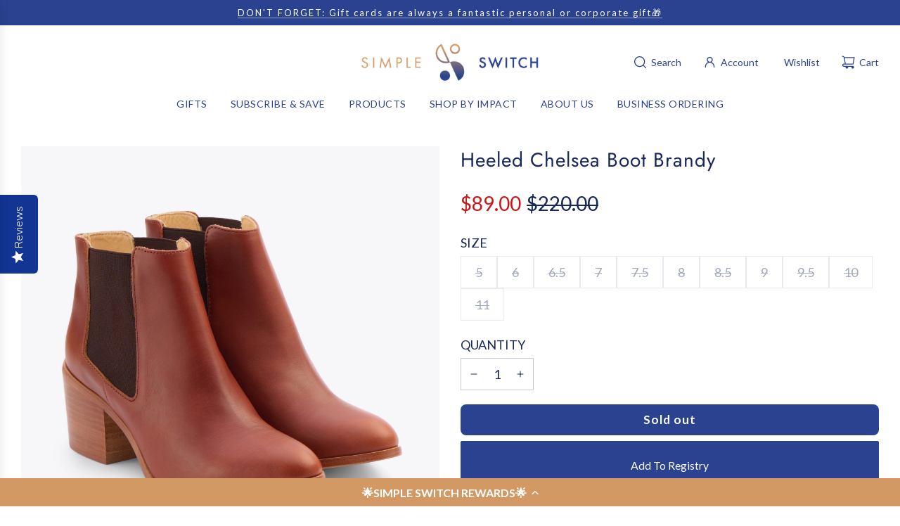

--- FILE ---
content_type: text/html; charset=utf-8
request_url: https://www.simpleswitch.org/products/heeled-chelsea-boot-brandy-1
body_size: 42639
content:
<!doctype html>
<html class="no-js" lang="en">
<head>
  <!-- Basic page needs ================================================== -->
  <meta charset="utf-8"><meta http-equiv="X-UA-Compatible" content="IE=edge">

  <link rel="preconnect" href="https://cdn.shopify.com" crossorigin><link rel="preconnect" href="https://fonts.shopifycdn.com" crossorigin><link rel="preload" href="//www.simpleswitch.org/cdn/shop/t/25/assets/theme.min.css?v=170990799935293944311696024010" as="style" />
  <link rel="preload" href="//www.simpleswitch.org/cdn/shop/t/25/assets/swiper.min.css?v=88091268259482038431696024009" as="style" onload="this.onload=null;this.rel='stylesheet'"/>
  <link rel="preload" href="//www.simpleswitch.org/cdn/shop/t/25/assets/photoswipe.min.css?v=165459975419098386681696024009" as="style" onload="this.onload=null;this.rel='stylesheet'"/>
  <link rel="preload" href="//www.simpleswitch.org/cdn/shop/t/25/assets/custom.css?v=102493421877365237651696024010" as="style" onload="this.onload=null;this.rel='stylesheet'"/>

  
  	<link rel="preload" href="//www.simpleswitch.org/cdn/shop/t/25/assets/animate.min.css?v=68297775102622399721696024009" as="style" onload="this.onload=null;this.rel='stylesheet'"/>
  

  

  
    <link rel="shortcut icon" href="//www.simpleswitch.org/cdn/shop/files/Resized_Logo_Simple_Switch_1500_94297c97-a628-408e-a210-d14f065c1b53_180x180_crop_center.png?v=1642615741" type="image/png">
    <link rel="apple-touch-icon" sizes="180x180" href="//www.simpleswitch.org/cdn/shop/files/Resized_Logo_Simple_Switch_1500_94297c97-a628-408e-a210-d14f065c1b53_180x180_crop_center.png?v=1642615741">
    <link rel="apple-touch-icon-precomposed" sizes="180x180" href="//www.simpleswitch.org/cdn/shop/files/Resized_Logo_Simple_Switch_1500_94297c97-a628-408e-a210-d14f065c1b53_180x180_crop_center.png?v=1642615741">
    <link rel="icon" type="image/png" sizes="32x32" href="//www.simpleswitch.org/cdn/shop/files/Resized_Logo_Simple_Switch_1500_94297c97-a628-408e-a210-d14f065c1b53_32x32_crop_center.png?v=1642615741">
    <link rel="icon" type="image/png" sizes="194x194" href="//www.simpleswitch.org/cdn/shop/files/Resized_Logo_Simple_Switch_1500_94297c97-a628-408e-a210-d14f065c1b53_194x194_crop_center.png?v=1642615741">
    <link rel="icon" type="image/png" sizes="192x192" href="//www.simpleswitch.org/cdn/shop/files/Resized_Logo_Simple_Switch_1500_94297c97-a628-408e-a210-d14f065c1b53_192x192_crop_center.png?v=1642615741">
    <link rel="icon" type="image/png" sizes="16x16" href="//www.simpleswitch.org/cdn/shop/files/Resized_Logo_Simple_Switch_1500_94297c97-a628-408e-a210-d14f065c1b53_16x16_crop_center.png?v=1642615741">
  
<link rel="preload" as="font" href="//www.simpleswitch.org/cdn/fonts/jost/jost_n4.d47a1b6347ce4a4c9f437608011273009d91f2b7.woff2" type="font/woff2" crossorigin><link rel="preload" as="font" href="//www.simpleswitch.org/cdn/fonts/lato/lato_n4.c3b93d431f0091c8be23185e15c9d1fee1e971c5.woff2" type="font/woff2" crossorigin><!-- Title and description ================================================== -->
  <title>
    Heeled Chelsea Boot Brandy &ndash; Simple Switch
  </title>

  
    <meta name="description" content="Meet the closet staple Chelsea boot with a lift. Designed for all-day wear &amp;amp; versatility, she’s a next-level confidence booster who’ll work with you wherever you go. About the Partner &amp;amp; Their Impact:Our Impact Partner, Nisolo, loosely meaning &quot;not alone&quot; in Spanish, knows that no one could change the industry o">
  

  <!-- Helpers ================================================== -->
  <!-- /snippets/social-meta-tags.liquid -->


<meta property="og:site_name" content="Simple Switch">
<meta property="og:url" content="https://www.simpleswitch.org/products/heeled-chelsea-boot-brandy-1">
<meta property="og:title" content="Heeled Chelsea Boot Brandy">
<meta property="og:type" content="product">
<meta property="og:description" content="Meet the closet staple Chelsea boot with a lift. Designed for all-day wear &amp;amp; versatility, she’s a next-level confidence booster who’ll work with you wherever you go. About the Partner &amp;amp; Their Impact:Our Impact Partner, Nisolo, loosely meaning &quot;not alone&quot; in Spanish, knows that no one could change the industry o">

  <meta property="og:price:amount" content="89.00">
  <meta property="og:price:currency" content="USD">

<meta property="og:image" content="http://www.simpleswitch.org/cdn/shop/products/wf-heeled-chelsea-brandy-front-angle.jpg?v=1674777515"><meta property="og:image" content="http://www.simpleswitch.org/cdn/shop/products/wf-heeled-chelsea-boot-brandy-1.jpg?v=1674777517">
<meta property="og:image:alt" content="Heeled Chelsea Boot Brandy"><meta property="og:image:alt" content="Heeled Chelsea Boot Brandy">
<meta property="og:image:secure_url" content="https://www.simpleswitch.org/cdn/shop/products/wf-heeled-chelsea-brandy-front-angle.jpg?v=1674777515"><meta property="og:image:secure_url" content="https://www.simpleswitch.org/cdn/shop/products/wf-heeled-chelsea-boot-brandy-1.jpg?v=1674777517">


<meta name="twitter:card" content="summary_large_image">
<meta name="twitter:title" content="Heeled Chelsea Boot Brandy">
<meta name="twitter:description" content="Meet the closet staple Chelsea boot with a lift. Designed for all-day wear &amp;amp; versatility, she’s a next-level confidence booster who’ll work with you wherever you go. About the Partner &amp;amp; Their Impact:Our Impact Partner, Nisolo, loosely meaning &quot;not alone&quot; in Spanish, knows that no one could change the industry o">

  <link rel="canonical" href="https://www.simpleswitch.org/products/heeled-chelsea-boot-brandy-1"/>
  <meta name="viewport" content="width=device-width, initial-scale=1, shrink-to-fit=no">
  <meta name="theme-color" content="#18285b">

  <!-- CSS ================================================== -->
  <style>
/*============================================================================
  #Typography
==============================================================================*/






@font-face {
  font-family: Jost;
  font-weight: 400;
  font-style: normal;
  font-display: swap;
  src: url("//www.simpleswitch.org/cdn/fonts/jost/jost_n4.d47a1b6347ce4a4c9f437608011273009d91f2b7.woff2") format("woff2"),
       url("//www.simpleswitch.org/cdn/fonts/jost/jost_n4.791c46290e672b3f85c3d1c651ef2efa3819eadd.woff") format("woff");
}

@font-face {
  font-family: Lato;
  font-weight: 400;
  font-style: normal;
  font-display: swap;
  src: url("//www.simpleswitch.org/cdn/fonts/lato/lato_n4.c3b93d431f0091c8be23185e15c9d1fee1e971c5.woff2") format("woff2"),
       url("//www.simpleswitch.org/cdn/fonts/lato/lato_n4.d5c00c781efb195594fd2fd4ad04f7882949e327.woff") format("woff");
}


  @font-face {
  font-family: Jost;
  font-weight: 700;
  font-style: normal;
  font-display: swap;
  src: url("//www.simpleswitch.org/cdn/fonts/jost/jost_n7.921dc18c13fa0b0c94c5e2517ffe06139c3615a3.woff2") format("woff2"),
       url("//www.simpleswitch.org/cdn/fonts/jost/jost_n7.cbfc16c98c1e195f46c536e775e4e959c5f2f22b.woff") format("woff");
}




  @font-face {
  font-family: Lato;
  font-weight: 700;
  font-style: normal;
  font-display: swap;
  src: url("//www.simpleswitch.org/cdn/fonts/lato/lato_n7.900f219bc7337bc57a7a2151983f0a4a4d9d5dcf.woff2") format("woff2"),
       url("//www.simpleswitch.org/cdn/fonts/lato/lato_n7.a55c60751adcc35be7c4f8a0313f9698598612ee.woff") format("woff");
}




  @font-face {
  font-family: Lato;
  font-weight: 400;
  font-style: italic;
  font-display: swap;
  src: url("//www.simpleswitch.org/cdn/fonts/lato/lato_i4.09c847adc47c2fefc3368f2e241a3712168bc4b6.woff2") format("woff2"),
       url("//www.simpleswitch.org/cdn/fonts/lato/lato_i4.3c7d9eb6c1b0a2bf62d892c3ee4582b016d0f30c.woff") format("woff");
}




  @font-face {
  font-family: Lato;
  font-weight: 700;
  font-style: italic;
  font-display: swap;
  src: url("//www.simpleswitch.org/cdn/fonts/lato/lato_i7.16ba75868b37083a879b8dd9f2be44e067dfbf92.woff2") format("woff2"),
       url("//www.simpleswitch.org/cdn/fonts/lato/lato_i7.4c07c2b3b7e64ab516aa2f2081d2bb0366b9dce8.woff") format("woff");
}






/*============================================================================
  #General Variables
==============================================================================*/

:root {

  --font-weight-normal: 400;
  --font-weight-bold: 700;
  --font-weight-header-bold: 700;

  --header-font-stack: Jost, sans-serif;
  --header-font-weight: 400;
  --header-font-style: normal;
  --header-text-size: 48;
  --header-text-size-px: 48px;
  --header-mobile-text-size-px: 22px;

  --header-font-case: normal;
  --header-font-size: 14;
  --header-font-size-px: 14px;

  --heading-spacing: 1px;
  --heading-font-case: normal;
  --heading-font-stack: FontDrop;

  --body-font-stack: Lato, sans-serif;
  --body-font-weight: 400;
  --body-font-style: normal;

  --label-font-stack: Lato, sans-serif;
  --label-font-weight: 400;
  --label-font-style: normal;
  --label-font-case: uppercase;
  --label-spacing: 0px;

  --navigation-font-stack: , ;
  --navigation-font-weight: ;
  --navigation-font-style: ;

  --base-font-size-int: 18;
  --base-font-size: 18px;

  --body-font-size-12-to-em: 0.67em;
  --body-font-size-14-to-em: 0.78em;
  --body-font-size-16-to-em: 0.89em;
  --body-font-size-18-to-em: 1.0em;
  --body-font-size-20-to-em: 1.11em;
  --body-font-size-22-to-em: 1.22em;
  --body-font-size-24-to-em: 1.33em;
  --body-font-size-28-to-em: 1.56em;
  --body-font-size-36-to-em: 2.0em;

  --sale-badge-color: #f26c4f;
  --sold-out-badge-color: #242424;
  --badge-font-color: #fff;

  --primary-btn-text-color: #fff;
  --primary-btn-bg-color: #2a4290;
  --primary-btn-bg-color-lighten50: #cad2ef;
  --primary-btn-bg-color-opacity50: rgba(42, 66, 144, 0.5);
  --primary-btn-bg-hover-color: #d39965;
  --primary-btn-text-hover-color: #fffafa;

  --button-text-case: none;
  --button-font-size: 17;
  --button-font-size-px: 17px;
  --button-text-spacing-px: 1px;

  --secondary-btn-text-color: #fff;
  --secondary-btn-bg-color: #2a4290;
  --secondary-btn-bg-color-lighten: #5370cd;
  --secondary-btn-bg-hover-color: #2a4290;
  --secondary-btn-bg-text-hover-color: #fff;

  
    --alt-btn-border-radius: 0.5rem;
  

  
    --alt-btn-font-style: normal;
    --alt-btn-font-weight: 700;
    

  --text-color: #18285b;
  --text-color-lighten5: #1d316f;
  --text-color-lighten70: #e1e6f7;
  --text-color-transparent05: rgba(24, 40, 91, 0.05);
  --text-color-transparent10: rgba(24, 40, 91, 0.1);
  --text-color-transparent15: rgba(24, 40, 91, 0.15);
  --text-color-transparent25: rgba(24, 40, 91, 0.25);
  --text-color-transparent30: rgba(24, 40, 91, 0.3);
  --text-color-transparent5: rgba(24, 40, 91, 0.5);
  --text-color-transparent6: rgba(24, 40, 91, 0.6);
  --text-color-transparent7: rgba(24, 40, 91, 0.7);
  --text-color-transparent8: rgba(24, 40, 91, 0.8);

  
    --heading-xl-font-size: 28px;
    --heading-l-font-size: 22px;
    --subheading-font-size: 20px;
  

  
    --small-body-font-size: 14px;
  

  --link-color: #18285b;
  --on-sale-color: #ca1818;

  --body-color: #fff;
  --body-color-darken10: #e6e6e6;
  --body-color-transparent00: rgba(255, 255, 255, 0);
  --body-color-transparent90: rgba(255, 255, 255, 0.9);

  --body-secondary-color: #fff;
  --body-secondary-color-transparent00: rgba(255, 255, 255, 0);
  --body-secondary-color-darken05: #f2f2f2;

  --color-primary-background: #fff;
  --color-primary-background-rgb: 255, 255, 255;
  --color-secondary-background: #fff;

  --cart-background-color: #f68e56;

  --border-color: rgba(24, 40, 91, 0.25);
  --link-border-color: rgba(24, 40, 91, 0.5);
  --border-color-darken10: #0d1633;

  --header-color: #fff;
  --header-color-darken5: #f2f2f2;

  --header-border-color: #ffffff;

  --announcement-text-size: 13px;
  --announcement-text-spacing: 2px;

  --logo-font-size: 26px;

  --overlay-header-text-color: #fff;
  --nav-text-color: #2a4290;
  --nav-text-color-transparent10: rgba(42, 66, 144, 0.1);
  --nav-text-color-transparent30: rgba(42, 66, 144, 0.3);
  --nav-text-hover: #BEBEBE;

  --color-scheme-light-background: #fff;
  --color-scheme-light-background-lighten5: #ffffff;
  --color-scheme-light-text: #fff;
  --color-scheme-light-text-transparent25: rgba(255, 255, 255, 0.25);
  --color-scheme-light-text-transparent50: rgba(255, 255, 255, 0.5);
  --color-scheme-light-text-transparent60: rgba(255, 255, 255, 0.6);

  --color-scheme-feature-background: #2a4290;
  --color-scheme-feature-background-lighten5: #304ba4;
  --color-scheme-feature-text: #fff;
  --color-scheme-feature-text-transparent25: rgba(255, 255, 255, 0.25);
  --color-scheme-feature-text-transparent50: rgba(255, 255, 255, 0.5);
  --color-scheme-feature-text-transparent60: rgba(255, 255, 255, 0.6);

  --homepage-sections-accent-secondary-color-transparent60: rgba(255, 255, 255, 0.6);

  --color-scheme-dark-background: #333;
  --color-scheme-dark-text: #d39965;
  --color-scheme-dark-text-transparent25: rgba(211, 153, 101, 0.25);
  --color-scheme-dark-text-transparent50: rgba(211, 153, 101, 0.5);
  --color-scheme-dark-text-transparent60: rgba(211, 153, 101, 0.6);

  --filter-bg-color: rgba(24, 40, 91, 0.1);

  --color-footer-bg: #f8f8f8;
  --color-footer-bg-darken5: #ebebeb;
  --color-footer-text: #2a4290;
  --color-footer-text-darken10: #1e3069;
  --color-footer-border: rgba(42, 66, 144, 0.1);
  --color-footer-border25: rgba(42, 66, 144, 0.25);
  --color-footer-border-30: rgba(42, 66, 144, 0.3);

  --popup-text-color: #2a4290;
  --popup-text-color-transparent50: rgba(42, 66, 144, 0.5);
  --popup-text-color-lighten10: #3654b7;
  --popup-bg-color: #fff;

  --menu-drawer-color: #fff;
  --menu-drawer-color-darken5: #f2f2f2;
  --menu-drawer-text-color: #2a4290;
  --menu-drawer-text-color-transparent10: rgba(42, 66, 144, 0.1);
  --menu-drawer-text-color-transparent30: rgba(42, 66, 144, 0.3);
  --menu-drawer-border-color: rgba(42, 66, 144, 0.1);
  --menu-drawer-text-hover-color: #9F9F9F;

  --cart-drawer-color: #fff;
  --cart-drawer-text-color: #2a4290;
  --cart-drawer-text-color-lighten10: #3654b7;
  --cart-drawer-border-color: rgba(42, 66, 144, 0.5);

  --fancybox-overlay: url('//www.simpleswitch.org/cdn/shop/t/25/assets/fancybox_overlay.png?v=61793926319831825281696024008');

  --success-color: #28a745;
  --error-color: #DC3545;
  --warning-color: #EB9247;

  /* Shop Pay Installments variables */
  --color-body: #fff;
  --color-bg: #fff;
}
</style>

  <style data-shopify>
    *,
    *::before,
    *::after {
      box-sizing: inherit;
    }

    html {
      box-sizing: border-box;
      background-color: var(--body-color);
      height: 100%;
      margin: 0;
    }

    body {
      background-color: var(--body-color);
      min-height: 100%;
      margin: 0;
      display: grid;
      grid-template-rows: auto auto 1fr auto;
      grid-template-columns: 100%;
      overflow-x: hidden;
    }

    .sr-only {
      position: absolute;
      width: 1px;
      height: 1px;
      padding: 0;
      margin: -1px;
      overflow: hidden;
      clip: rect(0, 0, 0, 0);
      border: 0;
    }

    .sr-only-focusable:active, .sr-only-focusable:focus {
      position: static;
      width: auto;
      height: auto;
      margin: 0;
      overflow: visible;
      clip: auto;
    }
  </style>

  <!-- Header hook for plugins ================================================== -->
  <script>window.performance && window.performance.mark && window.performance.mark('shopify.content_for_header.start');</script><meta name="facebook-domain-verification" content="kx8ujxrepqf1scs84q2r1iw5o4t1na">
<meta name="facebook-domain-verification" content="zxuj3u438dipa1ejpma7w81hs169av">
<meta name="google-site-verification" content="zHaE65zDodj5WYjcmvQlZo0tTZQAYpf1TR8dqQK_kts">
<meta id="shopify-digital-wallet" name="shopify-digital-wallet" content="/1990459445/digital_wallets/dialog">
<link rel="alternate" type="application/json+oembed" href="https://www.simpleswitch.org/products/heeled-chelsea-boot-brandy-1.oembed">
<script async="async" src="/checkouts/internal/preloads.js?locale=en-US"></script>
<script id="shopify-features" type="application/json">{"accessToken":"bec03181c9079013c9f1e00742278405","betas":["rich-media-storefront-analytics"],"domain":"www.simpleswitch.org","predictiveSearch":true,"shopId":1990459445,"locale":"en"}</script>
<script>var Shopify = Shopify || {};
Shopify.shop = "simple-switch.myshopify.com";
Shopify.locale = "en";
Shopify.currency = {"active":"USD","rate":"1.0"};
Shopify.country = "US";
Shopify.theme = {"name":"Updated copy of FLOW THEME (10.31.23)","id":128257753141,"schema_name":"Flow","schema_version":"34.0.0","theme_store_id":801,"role":"main"};
Shopify.theme.handle = "null";
Shopify.theme.style = {"id":null,"handle":null};
Shopify.cdnHost = "www.simpleswitch.org/cdn";
Shopify.routes = Shopify.routes || {};
Shopify.routes.root = "/";</script>
<script type="module">!function(o){(o.Shopify=o.Shopify||{}).modules=!0}(window);</script>
<script>!function(o){function n(){var o=[];function n(){o.push(Array.prototype.slice.apply(arguments))}return n.q=o,n}var t=o.Shopify=o.Shopify||{};t.loadFeatures=n(),t.autoloadFeatures=n()}(window);</script>
<script id="shop-js-analytics" type="application/json">{"pageType":"product"}</script>
<script defer="defer" async type="module" src="//www.simpleswitch.org/cdn/shopifycloud/shop-js/modules/v2/client.init-shop-cart-sync_DtuiiIyl.en.esm.js"></script>
<script defer="defer" async type="module" src="//www.simpleswitch.org/cdn/shopifycloud/shop-js/modules/v2/chunk.common_CUHEfi5Q.esm.js"></script>
<script type="module">
  await import("//www.simpleswitch.org/cdn/shopifycloud/shop-js/modules/v2/client.init-shop-cart-sync_DtuiiIyl.en.esm.js");
await import("//www.simpleswitch.org/cdn/shopifycloud/shop-js/modules/v2/chunk.common_CUHEfi5Q.esm.js");

  window.Shopify.SignInWithShop?.initShopCartSync?.({"fedCMEnabled":true,"windoidEnabled":true});

</script>
<script>(function() {
  var isLoaded = false;
  function asyncLoad() {
    if (isLoaded) return;
    isLoaded = true;
    var urls = ["https:\/\/cdn-loyalty.yotpo.com\/loader\/eBnKGSc7Urkmi660MYyGIg.js?shop=simple-switch.myshopify.com","https:\/\/static.rechargecdn.com\/assets\/js\/widget.min.js?shop=simple-switch.myshopify.com","https:\/\/cdn.getcarro.com\/script-tags\/all\/050820094100.js?shop=simple-switch.myshopify.com","https:\/\/static.shareasale.com\/json\/shopify\/deduplication.js?shop=simple-switch.myshopify.com","https:\/\/cdn.getcarro.com\/script-tags\/all\/nb-101920173500.js?shop=simple-switch.myshopify.com","https:\/\/app.electricsms.com\/cart-widget\/widget.min.js?shop=simple-switch.myshopify.com","https:\/\/widget.gotolstoy.com\/widget\/widget.js?app-key=fdb62642-cebe-416b-b775-1af2bf6f3107\u0026shop=simple-switch.myshopify.com","https:\/\/static.shareasale.com\/json\/shopify\/shareasale-tracking.js?sasmid=118432\u0026ssmtid=19038\u0026shop=simple-switch.myshopify.com","https:\/\/assets.tapcart.com\/__tc-ck-loader\/index.js?appId=nB68zK29V8\u0026environment=production\u0026shop=simple-switch.myshopify.com","https:\/\/admin.revenuehunt.com\/embed.js?shop=simple-switch.myshopify.com"];
    for (var i = 0; i < urls.length; i++) {
      var s = document.createElement('script');
      s.type = 'text/javascript';
      s.async = true;
      s.src = urls[i];
      var x = document.getElementsByTagName('script')[0];
      x.parentNode.insertBefore(s, x);
    }
  };
  if(window.attachEvent) {
    window.attachEvent('onload', asyncLoad);
  } else {
    window.addEventListener('load', asyncLoad, false);
  }
})();</script>
<script id="__st">var __st={"a":1990459445,"offset":-25200,"reqid":"5987b787-65a0-4af9-9cd2-17aba05a9406-1766640897","pageurl":"www.simpleswitch.org\/products\/heeled-chelsea-boot-brandy-1","u":"f346b9121be0","p":"product","rtyp":"product","rid":7137586741301};</script>
<script>window.ShopifyPaypalV4VisibilityTracking = true;</script>
<script id="captcha-bootstrap">!function(){'use strict';const t='contact',e='account',n='new_comment',o=[[t,t],['blogs',n],['comments',n],[t,'customer']],c=[[e,'customer_login'],[e,'guest_login'],[e,'recover_customer_password'],[e,'create_customer']],r=t=>t.map((([t,e])=>`form[action*='/${t}']:not([data-nocaptcha='true']) input[name='form_type'][value='${e}']`)).join(','),a=t=>()=>t?[...document.querySelectorAll(t)].map((t=>t.form)):[];function s(){const t=[...o],e=r(t);return a(e)}const i='password',u='form_key',d=['recaptcha-v3-token','g-recaptcha-response','h-captcha-response',i],f=()=>{try{return window.sessionStorage}catch{return}},m='__shopify_v',_=t=>t.elements[u];function p(t,e,n=!1){try{const o=window.sessionStorage,c=JSON.parse(o.getItem(e)),{data:r}=function(t){const{data:e,action:n}=t;return t[m]||n?{data:e,action:n}:{data:t,action:n}}(c);for(const[e,n]of Object.entries(r))t.elements[e]&&(t.elements[e].value=n);n&&o.removeItem(e)}catch(o){console.error('form repopulation failed',{error:o})}}const l='form_type',E='cptcha';function T(t){t.dataset[E]=!0}const w=window,h=w.document,L='Shopify',v='ce_forms',y='captcha';let A=!1;((t,e)=>{const n=(g='f06e6c50-85a8-45c8-87d0-21a2b65856fe',I='https://cdn.shopify.com/shopifycloud/storefront-forms-hcaptcha/ce_storefront_forms_captcha_hcaptcha.v1.5.2.iife.js',D={infoText:'Protected by hCaptcha',privacyText:'Privacy',termsText:'Terms'},(t,e,n)=>{const o=w[L][v],c=o.bindForm;if(c)return c(t,g,e,D).then(n);var r;o.q.push([[t,g,e,D],n]),r=I,A||(h.body.append(Object.assign(h.createElement('script'),{id:'captcha-provider',async:!0,src:r})),A=!0)});var g,I,D;w[L]=w[L]||{},w[L][v]=w[L][v]||{},w[L][v].q=[],w[L][y]=w[L][y]||{},w[L][y].protect=function(t,e){n(t,void 0,e),T(t)},Object.freeze(w[L][y]),function(t,e,n,w,h,L){const[v,y,A,g]=function(t,e,n){const i=e?o:[],u=t?c:[],d=[...i,...u],f=r(d),m=r(i),_=r(d.filter((([t,e])=>n.includes(e))));return[a(f),a(m),a(_),s()]}(w,h,L),I=t=>{const e=t.target;return e instanceof HTMLFormElement?e:e&&e.form},D=t=>v().includes(t);t.addEventListener('submit',(t=>{const e=I(t);if(!e)return;const n=D(e)&&!e.dataset.hcaptchaBound&&!e.dataset.recaptchaBound,o=_(e),c=g().includes(e)&&(!o||!o.value);(n||c)&&t.preventDefault(),c&&!n&&(function(t){try{if(!f())return;!function(t){const e=f();if(!e)return;const n=_(t);if(!n)return;const o=n.value;o&&e.removeItem(o)}(t);const e=Array.from(Array(32),(()=>Math.random().toString(36)[2])).join('');!function(t,e){_(t)||t.append(Object.assign(document.createElement('input'),{type:'hidden',name:u})),t.elements[u].value=e}(t,e),function(t,e){const n=f();if(!n)return;const o=[...t.querySelectorAll(`input[type='${i}']`)].map((({name:t})=>t)),c=[...d,...o],r={};for(const[a,s]of new FormData(t).entries())c.includes(a)||(r[a]=s);n.setItem(e,JSON.stringify({[m]:1,action:t.action,data:r}))}(t,e)}catch(e){console.error('failed to persist form',e)}}(e),e.submit())}));const S=(t,e)=>{t&&!t.dataset[E]&&(n(t,e.some((e=>e===t))),T(t))};for(const o of['focusin','change'])t.addEventListener(o,(t=>{const e=I(t);D(e)&&S(e,y())}));const B=e.get('form_key'),M=e.get(l),P=B&&M;t.addEventListener('DOMContentLoaded',(()=>{const t=y();if(P)for(const e of t)e.elements[l].value===M&&p(e,B);[...new Set([...A(),...v().filter((t=>'true'===t.dataset.shopifyCaptcha))])].forEach((e=>S(e,t)))}))}(h,new URLSearchParams(w.location.search),n,t,e,['guest_login'])})(!0,!0)}();</script>
<script integrity="sha256-4kQ18oKyAcykRKYeNunJcIwy7WH5gtpwJnB7kiuLZ1E=" data-source-attribution="shopify.loadfeatures" defer="defer" src="//www.simpleswitch.org/cdn/shopifycloud/storefront/assets/storefront/load_feature-a0a9edcb.js" crossorigin="anonymous"></script>
<script data-source-attribution="shopify.dynamic_checkout.dynamic.init">var Shopify=Shopify||{};Shopify.PaymentButton=Shopify.PaymentButton||{isStorefrontPortableWallets:!0,init:function(){window.Shopify.PaymentButton.init=function(){};var t=document.createElement("script");t.src="https://www.simpleswitch.org/cdn/shopifycloud/portable-wallets/latest/portable-wallets.en.js",t.type="module",document.head.appendChild(t)}};
</script>
<script data-source-attribution="shopify.dynamic_checkout.buyer_consent">
  function portableWalletsHideBuyerConsent(e){var t=document.getElementById("shopify-buyer-consent"),n=document.getElementById("shopify-subscription-policy-button");t&&n&&(t.classList.add("hidden"),t.setAttribute("aria-hidden","true"),n.removeEventListener("click",e))}function portableWalletsShowBuyerConsent(e){var t=document.getElementById("shopify-buyer-consent"),n=document.getElementById("shopify-subscription-policy-button");t&&n&&(t.classList.remove("hidden"),t.removeAttribute("aria-hidden"),n.addEventListener("click",e))}window.Shopify?.PaymentButton&&(window.Shopify.PaymentButton.hideBuyerConsent=portableWalletsHideBuyerConsent,window.Shopify.PaymentButton.showBuyerConsent=portableWalletsShowBuyerConsent);
</script>
<script data-source-attribution="shopify.dynamic_checkout.cart.bootstrap">document.addEventListener("DOMContentLoaded",(function(){function t(){return document.querySelector("shopify-accelerated-checkout-cart, shopify-accelerated-checkout")}if(t())Shopify.PaymentButton.init();else{new MutationObserver((function(e,n){t()&&(Shopify.PaymentButton.init(),n.disconnect())})).observe(document.body,{childList:!0,subtree:!0})}}));
</script>
<script id='scb4127' type='text/javascript' async='' src='https://www.simpleswitch.org/cdn/shopifycloud/privacy-banner/storefront-banner.js'></script>
<script>window.performance && window.performance.mark && window.performance.mark('shopify.content_for_header.end');</script>

  <script type="text/javascript">
		window.wetheme = {
			name: 'Flow',
			webcomponentRegistry: {
        registry: {},
				checkScriptLoaded: function(key) {
					return window.wetheme.webcomponentRegistry.registry[key] ? true : false
				},
        register: function(registration) {
            if(!window.wetheme.webcomponentRegistry.checkScriptLoaded(registration.key)) {
              window.wetheme.webcomponentRegistry.registry[registration.key] = registration
            }
        }
      }
    };
	</script>

  

  

  <script>document.documentElement.className = document.documentElement.className.replace('no-js', 'js');</script>
  <script src="https://cdn-widgetsrepository.yotpo.com/v1/loader/eBnKGSc7Urkmi660MYyGIg" async></script>
<!--DOOFINDER-SHOPIFY-->  <!--/DOOFINDER-SHOPIFY--><!-- BEGIN app block: shopify://apps/yotpo-loyalty-rewards/blocks/loader-app-embed-block/2f9660df-5018-4e02-9868-ee1fb88d6ccd -->
    <script src="https://cdn-widgetsrepository.yotpo.com/v1/loader/eBnKGSc7Urkmi660MYyGIg" async></script>




<!-- END app block --><!-- BEGIN app block: shopify://apps/yotpo-product-reviews/blocks/settings/eb7dfd7d-db44-4334-bc49-c893b51b36cf -->


<script type="text/javascript">
  (function e(){var e=document.createElement("script");
  e.type="text/javascript",e.async=true,
  e.src="//staticw2.yotpo.com/SxI6Imj2CosogNQgDQNn3MO4zg04DTZMwM7tuIXh/widget.js?lang=en";
  var t=document.getElementsByTagName("script")[0];
  t.parentNode.insertBefore(e,t)})();
</script>



  
<!-- END app block --><!-- BEGIN app block: shopify://apps/klaviyo-email-marketing-sms/blocks/klaviyo-onsite-embed/2632fe16-c075-4321-a88b-50b567f42507 -->












  <script async src="https://static.klaviyo.com/onsite/js/QWqbpD/klaviyo.js?company_id=QWqbpD"></script>
  <script>!function(){if(!window.klaviyo){window._klOnsite=window._klOnsite||[];try{window.klaviyo=new Proxy({},{get:function(n,i){return"push"===i?function(){var n;(n=window._klOnsite).push.apply(n,arguments)}:function(){for(var n=arguments.length,o=new Array(n),w=0;w<n;w++)o[w]=arguments[w];var t="function"==typeof o[o.length-1]?o.pop():void 0,e=new Promise((function(n){window._klOnsite.push([i].concat(o,[function(i){t&&t(i),n(i)}]))}));return e}}})}catch(n){window.klaviyo=window.klaviyo||[],window.klaviyo.push=function(){var n;(n=window._klOnsite).push.apply(n,arguments)}}}}();</script>

  
    <script id="viewed_product">
      if (item == null) {
        var _learnq = _learnq || [];

        var MetafieldReviews = null
        var MetafieldYotpoRating = null
        var MetafieldYotpoCount = null
        var MetafieldLooxRating = null
        var MetafieldLooxCount = null
        var okendoProduct = null
        var okendoProductReviewCount = null
        var okendoProductReviewAverageValue = null
        try {
          // The following fields are used for Customer Hub recently viewed in order to add reviews.
          // This information is not part of __kla_viewed. Instead, it is part of __kla_viewed_reviewed_items
          MetafieldReviews = {};
          MetafieldYotpoRating = null
          MetafieldYotpoCount = null
          MetafieldLooxRating = null
          MetafieldLooxCount = null

          okendoProduct = null
          // If the okendo metafield is not legacy, it will error, which then requires the new json formatted data
          if (okendoProduct && 'error' in okendoProduct) {
            okendoProduct = null
          }
          okendoProductReviewCount = okendoProduct ? okendoProduct.reviewCount : null
          okendoProductReviewAverageValue = okendoProduct ? okendoProduct.reviewAverageValue : null
        } catch (error) {
          console.error('Error in Klaviyo onsite reviews tracking:', error);
        }

        var item = {
          Name: "Heeled Chelsea Boot Brandy",
          ProductID: 7137586741301,
          Categories: ["NEW PRODUCTS","Nisolo","Sale","Sale","Vendors"],
          ImageURL: "https://www.simpleswitch.org/cdn/shop/products/wf-heeled-chelsea-brandy-front-angle_grande.jpg?v=1674777515",
          URL: "https://www.simpleswitch.org/products/heeled-chelsea-boot-brandy-1",
          Brand: "Nisolo",
          Price: "$89.00",
          Value: "89.00",
          CompareAtPrice: "$220.00"
        };
        _learnq.push(['track', 'Viewed Product', item]);
        _learnq.push(['trackViewedItem', {
          Title: item.Name,
          ItemId: item.ProductID,
          Categories: item.Categories,
          ImageUrl: item.ImageURL,
          Url: item.URL,
          Metadata: {
            Brand: item.Brand,
            Price: item.Price,
            Value: item.Value,
            CompareAtPrice: item.CompareAtPrice
          },
          metafields:{
            reviews: MetafieldReviews,
            yotpo:{
              rating: MetafieldYotpoRating,
              count: MetafieldYotpoCount,
            },
            loox:{
              rating: MetafieldLooxRating,
              count: MetafieldLooxCount,
            },
            okendo: {
              rating: okendoProductReviewAverageValue,
              count: okendoProductReviewCount,
            }
          }
        }]);
      }
    </script>
  




  <script>
    window.klaviyoReviewsProductDesignMode = false
  </script>







<!-- END app block --><link href="https://monorail-edge.shopifysvc.com" rel="dns-prefetch">
<script>(function(){if ("sendBeacon" in navigator && "performance" in window) {try {var session_token_from_headers = performance.getEntriesByType('navigation')[0].serverTiming.find(x => x.name == '_s').description;} catch {var session_token_from_headers = undefined;}var session_cookie_matches = document.cookie.match(/_shopify_s=([^;]*)/);var session_token_from_cookie = session_cookie_matches && session_cookie_matches.length === 2 ? session_cookie_matches[1] : "";var session_token = session_token_from_headers || session_token_from_cookie || "";function handle_abandonment_event(e) {var entries = performance.getEntries().filter(function(entry) {return /monorail-edge.shopifysvc.com/.test(entry.name);});if (!window.abandonment_tracked && entries.length === 0) {window.abandonment_tracked = true;var currentMs = Date.now();var navigation_start = performance.timing.navigationStart;var payload = {shop_id: 1990459445,url: window.location.href,navigation_start,duration: currentMs - navigation_start,session_token,page_type: "product"};window.navigator.sendBeacon("https://monorail-edge.shopifysvc.com/v1/produce", JSON.stringify({schema_id: "online_store_buyer_site_abandonment/1.1",payload: payload,metadata: {event_created_at_ms: currentMs,event_sent_at_ms: currentMs}}));}}window.addEventListener('pagehide', handle_abandonment_event);}}());</script>
<script id="web-pixels-manager-setup">(function e(e,d,r,n,o){if(void 0===o&&(o={}),!Boolean(null===(a=null===(i=window.Shopify)||void 0===i?void 0:i.analytics)||void 0===a?void 0:a.replayQueue)){var i,a;window.Shopify=window.Shopify||{};var t=window.Shopify;t.analytics=t.analytics||{};var s=t.analytics;s.replayQueue=[],s.publish=function(e,d,r){return s.replayQueue.push([e,d,r]),!0};try{self.performance.mark("wpm:start")}catch(e){}var l=function(){var e={modern:/Edge?\/(1{2}[4-9]|1[2-9]\d|[2-9]\d{2}|\d{4,})\.\d+(\.\d+|)|Firefox\/(1{2}[4-9]|1[2-9]\d|[2-9]\d{2}|\d{4,})\.\d+(\.\d+|)|Chrom(ium|e)\/(9{2}|\d{3,})\.\d+(\.\d+|)|(Maci|X1{2}).+ Version\/(15\.\d+|(1[6-9]|[2-9]\d|\d{3,})\.\d+)([,.]\d+|)( \(\w+\)|)( Mobile\/\w+|) Safari\/|Chrome.+OPR\/(9{2}|\d{3,})\.\d+\.\d+|(CPU[ +]OS|iPhone[ +]OS|CPU[ +]iPhone|CPU IPhone OS|CPU iPad OS)[ +]+(15[._]\d+|(1[6-9]|[2-9]\d|\d{3,})[._]\d+)([._]\d+|)|Android:?[ /-](13[3-9]|1[4-9]\d|[2-9]\d{2}|\d{4,})(\.\d+|)(\.\d+|)|Android.+Firefox\/(13[5-9]|1[4-9]\d|[2-9]\d{2}|\d{4,})\.\d+(\.\d+|)|Android.+Chrom(ium|e)\/(13[3-9]|1[4-9]\d|[2-9]\d{2}|\d{4,})\.\d+(\.\d+|)|SamsungBrowser\/([2-9]\d|\d{3,})\.\d+/,legacy:/Edge?\/(1[6-9]|[2-9]\d|\d{3,})\.\d+(\.\d+|)|Firefox\/(5[4-9]|[6-9]\d|\d{3,})\.\d+(\.\d+|)|Chrom(ium|e)\/(5[1-9]|[6-9]\d|\d{3,})\.\d+(\.\d+|)([\d.]+$|.*Safari\/(?![\d.]+ Edge\/[\d.]+$))|(Maci|X1{2}).+ Version\/(10\.\d+|(1[1-9]|[2-9]\d|\d{3,})\.\d+)([,.]\d+|)( \(\w+\)|)( Mobile\/\w+|) Safari\/|Chrome.+OPR\/(3[89]|[4-9]\d|\d{3,})\.\d+\.\d+|(CPU[ +]OS|iPhone[ +]OS|CPU[ +]iPhone|CPU IPhone OS|CPU iPad OS)[ +]+(10[._]\d+|(1[1-9]|[2-9]\d|\d{3,})[._]\d+)([._]\d+|)|Android:?[ /-](13[3-9]|1[4-9]\d|[2-9]\d{2}|\d{4,})(\.\d+|)(\.\d+|)|Mobile Safari.+OPR\/([89]\d|\d{3,})\.\d+\.\d+|Android.+Firefox\/(13[5-9]|1[4-9]\d|[2-9]\d{2}|\d{4,})\.\d+(\.\d+|)|Android.+Chrom(ium|e)\/(13[3-9]|1[4-9]\d|[2-9]\d{2}|\d{4,})\.\d+(\.\d+|)|Android.+(UC? ?Browser|UCWEB|U3)[ /]?(15\.([5-9]|\d{2,})|(1[6-9]|[2-9]\d|\d{3,})\.\d+)\.\d+|SamsungBrowser\/(5\.\d+|([6-9]|\d{2,})\.\d+)|Android.+MQ{2}Browser\/(14(\.(9|\d{2,})|)|(1[5-9]|[2-9]\d|\d{3,})(\.\d+|))(\.\d+|)|K[Aa][Ii]OS\/(3\.\d+|([4-9]|\d{2,})\.\d+)(\.\d+|)/},d=e.modern,r=e.legacy,n=navigator.userAgent;return n.match(d)?"modern":n.match(r)?"legacy":"unknown"}(),u="modern"===l?"modern":"legacy",c=(null!=n?n:{modern:"",legacy:""})[u],f=function(e){return[e.baseUrl,"/wpm","/b",e.hashVersion,"modern"===e.buildTarget?"m":"l",".js"].join("")}({baseUrl:d,hashVersion:r,buildTarget:u}),m=function(e){var d=e.version,r=e.bundleTarget,n=e.surface,o=e.pageUrl,i=e.monorailEndpoint;return{emit:function(e){var a=e.status,t=e.errorMsg,s=(new Date).getTime(),l=JSON.stringify({metadata:{event_sent_at_ms:s},events:[{schema_id:"web_pixels_manager_load/3.1",payload:{version:d,bundle_target:r,page_url:o,status:a,surface:n,error_msg:t},metadata:{event_created_at_ms:s}}]});if(!i)return console&&console.warn&&console.warn("[Web Pixels Manager] No Monorail endpoint provided, skipping logging."),!1;try{return self.navigator.sendBeacon.bind(self.navigator)(i,l)}catch(e){}var u=new XMLHttpRequest;try{return u.open("POST",i,!0),u.setRequestHeader("Content-Type","text/plain"),u.send(l),!0}catch(e){return console&&console.warn&&console.warn("[Web Pixels Manager] Got an unhandled error while logging to Monorail."),!1}}}}({version:r,bundleTarget:l,surface:e.surface,pageUrl:self.location.href,monorailEndpoint:e.monorailEndpoint});try{o.browserTarget=l,function(e){var d=e.src,r=e.async,n=void 0===r||r,o=e.onload,i=e.onerror,a=e.sri,t=e.scriptDataAttributes,s=void 0===t?{}:t,l=document.createElement("script"),u=document.querySelector("head"),c=document.querySelector("body");if(l.async=n,l.src=d,a&&(l.integrity=a,l.crossOrigin="anonymous"),s)for(var f in s)if(Object.prototype.hasOwnProperty.call(s,f))try{l.dataset[f]=s[f]}catch(e){}if(o&&l.addEventListener("load",o),i&&l.addEventListener("error",i),u)u.appendChild(l);else{if(!c)throw new Error("Did not find a head or body element to append the script");c.appendChild(l)}}({src:f,async:!0,onload:function(){if(!function(){var e,d;return Boolean(null===(d=null===(e=window.Shopify)||void 0===e?void 0:e.analytics)||void 0===d?void 0:d.initialized)}()){var d=window.webPixelsManager.init(e)||void 0;if(d){var r=window.Shopify.analytics;r.replayQueue.forEach((function(e){var r=e[0],n=e[1],o=e[2];d.publishCustomEvent(r,n,o)})),r.replayQueue=[],r.publish=d.publishCustomEvent,r.visitor=d.visitor,r.initialized=!0}}},onerror:function(){return m.emit({status:"failed",errorMsg:"".concat(f," has failed to load")})},sri:function(e){var d=/^sha384-[A-Za-z0-9+/=]+$/;return"string"==typeof e&&d.test(e)}(c)?c:"",scriptDataAttributes:o}),m.emit({status:"loading"})}catch(e){m.emit({status:"failed",errorMsg:(null==e?void 0:e.message)||"Unknown error"})}}})({shopId: 1990459445,storefrontBaseUrl: "https://www.simpleswitch.org",extensionsBaseUrl: "https://extensions.shopifycdn.com/cdn/shopifycloud/web-pixels-manager",monorailEndpoint: "https://monorail-edge.shopifysvc.com/unstable/produce_batch",surface: "storefront-renderer",enabledBetaFlags: ["2dca8a86","a0d5f9d2"],webPixelsConfigList: [{"id":"1477509173","configuration":"{\"accountID\":\"QWqbpD\",\"webPixelConfig\":\"eyJlbmFibGVBZGRlZFRvQ2FydEV2ZW50cyI6IHRydWV9\"}","eventPayloadVersion":"v1","runtimeContext":"STRICT","scriptVersion":"524f6c1ee37bacdca7657a665bdca589","type":"APP","apiClientId":123074,"privacyPurposes":["ANALYTICS","MARKETING"],"dataSharingAdjustments":{"protectedCustomerApprovalScopes":["read_customer_address","read_customer_email","read_customer_name","read_customer_personal_data","read_customer_phone"]}},{"id":"985661493","configuration":"{\"masterTagID\":\"19038\",\"merchantID\":\"118432\",\"appPath\":\"https:\/\/daedalus.shareasale.com\",\"storeID\":\"NaN\",\"xTypeMode\":\"NaN\",\"xTypeValue\":\"NaN\",\"channelDedup\":\"NaN\"}","eventPayloadVersion":"v1","runtimeContext":"STRICT","scriptVersion":"f300cca684872f2df140f714437af558","type":"APP","apiClientId":4929191,"privacyPurposes":["ANALYTICS","MARKETING"],"dataSharingAdjustments":{"protectedCustomerApprovalScopes":["read_customer_personal_data"]}},{"id":"512131125","configuration":"{\"config\":\"{\\\"pixel_id\\\":\\\"G-7WTB2KPDWM\\\",\\\"target_country\\\":\\\"US\\\",\\\"gtag_events\\\":[{\\\"type\\\":\\\"begin_checkout\\\",\\\"action_label\\\":[\\\"G-7WTB2KPDWM\\\",\\\"AW-799472707\\\/lAjHCPKW1KUDEMP4m_0C\\\"]},{\\\"type\\\":\\\"search\\\",\\\"action_label\\\":[\\\"G-7WTB2KPDWM\\\",\\\"AW-799472707\\\/On63CPWW1KUDEMP4m_0C\\\"]},{\\\"type\\\":\\\"view_item\\\",\\\"action_label\\\":[\\\"G-7WTB2KPDWM\\\",\\\"AW-799472707\\\/9bTVCOyW1KUDEMP4m_0C\\\",\\\"MC-35W47S3QGY\\\"]},{\\\"type\\\":\\\"purchase\\\",\\\"action_label\\\":[\\\"G-7WTB2KPDWM\\\",\\\"AW-799472707\\\/n91mCOmW1KUDEMP4m_0C\\\",\\\"MC-35W47S3QGY\\\"]},{\\\"type\\\":\\\"page_view\\\",\\\"action_label\\\":[\\\"G-7WTB2KPDWM\\\",\\\"AW-799472707\\\/3ReECOaW1KUDEMP4m_0C\\\",\\\"MC-35W47S3QGY\\\"]},{\\\"type\\\":\\\"add_payment_info\\\",\\\"action_label\\\":[\\\"G-7WTB2KPDWM\\\",\\\"AW-799472707\\\/yhJ7CPiW1KUDEMP4m_0C\\\"]},{\\\"type\\\":\\\"add_to_cart\\\",\\\"action_label\\\":[\\\"G-7WTB2KPDWM\\\",\\\"AW-799472707\\\/1ha4CO-W1KUDEMP4m_0C\\\"]}],\\\"enable_monitoring_mode\\\":false}\"}","eventPayloadVersion":"v1","runtimeContext":"OPEN","scriptVersion":"b2a88bafab3e21179ed38636efcd8a93","type":"APP","apiClientId":1780363,"privacyPurposes":[],"dataSharingAdjustments":{"protectedCustomerApprovalScopes":["read_customer_address","read_customer_email","read_customer_name","read_customer_personal_data","read_customer_phone"]}},{"id":"398032949","configuration":"{\"pixelCode\":\"C6P8FHUSI8G6L8EL8K2G\"}","eventPayloadVersion":"v1","runtimeContext":"STRICT","scriptVersion":"22e92c2ad45662f435e4801458fb78cc","type":"APP","apiClientId":4383523,"privacyPurposes":["ANALYTICS","MARKETING","SALE_OF_DATA"],"dataSharingAdjustments":{"protectedCustomerApprovalScopes":["read_customer_address","read_customer_email","read_customer_name","read_customer_personal_data","read_customer_phone"]}},{"id":"208404533","configuration":"{\"pixel_id\":\"398759717680387\",\"pixel_type\":\"facebook_pixel\",\"metaapp_system_user_token\":\"-\"}","eventPayloadVersion":"v1","runtimeContext":"OPEN","scriptVersion":"ca16bc87fe92b6042fbaa3acc2fbdaa6","type":"APP","apiClientId":2329312,"privacyPurposes":["ANALYTICS","MARKETING","SALE_OF_DATA"],"dataSharingAdjustments":{"protectedCustomerApprovalScopes":["read_customer_address","read_customer_email","read_customer_name","read_customer_personal_data","read_customer_phone"]}},{"id":"29982773","configuration":"{\"pid\":\"GkUkGinvG3zCe+OmzFQIm7xGfjcp+t3kRqGwFRo149s=\"}","eventPayloadVersion":"v1","runtimeContext":"STRICT","scriptVersion":"04306dedabeddadf854cdadeaf48c82c","type":"APP","apiClientId":31271321601,"privacyPurposes":["ANALYTICS","MARKETING","SALE_OF_DATA"],"dataSharingAdjustments":{"protectedCustomerApprovalScopes":["read_customer_address","read_customer_email","read_customer_name","read_customer_personal_data","read_customer_phone"]}},{"id":"58818613","eventPayloadVersion":"v1","runtimeContext":"LAX","scriptVersion":"1","type":"CUSTOM","privacyPurposes":["MARKETING"],"name":"Meta pixel (migrated)"},{"id":"shopify-app-pixel","configuration":"{}","eventPayloadVersion":"v1","runtimeContext":"STRICT","scriptVersion":"0450","apiClientId":"shopify-pixel","type":"APP","privacyPurposes":["ANALYTICS","MARKETING"]},{"id":"shopify-custom-pixel","eventPayloadVersion":"v1","runtimeContext":"LAX","scriptVersion":"0450","apiClientId":"shopify-pixel","type":"CUSTOM","privacyPurposes":["ANALYTICS","MARKETING"]}],isMerchantRequest: false,initData: {"shop":{"name":"Simple Switch","paymentSettings":{"currencyCode":"USD"},"myshopifyDomain":"simple-switch.myshopify.com","countryCode":"US","storefrontUrl":"https:\/\/www.simpleswitch.org"},"customer":null,"cart":null,"checkout":null,"productVariants":[{"price":{"amount":89.0,"currencyCode":"USD"},"product":{"title":"Heeled Chelsea Boot Brandy","vendor":"Nisolo","id":"7137586741301","untranslatedTitle":"Heeled Chelsea Boot Brandy","url":"\/products\/heeled-chelsea-boot-brandy-1","type":"Women's Leather Boot"},"id":"42091079565365","image":{"src":"\/\/www.simpleswitch.org\/cdn\/shop\/products\/wf-heeled-chelsea-brandy-front-angle.jpg?v=1674777515"},"sku":"honeycomb-40575151407285","title":"5","untranslatedTitle":"5"},{"price":{"amount":110.0,"currencyCode":"USD"},"product":{"title":"Heeled Chelsea Boot Brandy","vendor":"Nisolo","id":"7137586741301","untranslatedTitle":"Heeled Chelsea Boot Brandy","url":"\/products\/heeled-chelsea-boot-brandy-1","type":"Women's Leather Boot"},"id":"42091079598133","image":{"src":"\/\/www.simpleswitch.org\/cdn\/shop\/products\/wf-heeled-chelsea-brandy-front-angle.jpg?v=1674777515"},"sku":"honeycomb-40575151440053","title":"6","untranslatedTitle":"6"},{"price":{"amount":110.0,"currencyCode":"USD"},"product":{"title":"Heeled Chelsea Boot Brandy","vendor":"Nisolo","id":"7137586741301","untranslatedTitle":"Heeled Chelsea Boot Brandy","url":"\/products\/heeled-chelsea-boot-brandy-1","type":"Women's Leather Boot"},"id":"42091079630901","image":{"src":"\/\/www.simpleswitch.org\/cdn\/shop\/products\/wf-heeled-chelsea-brandy-front-angle.jpg?v=1674777515"},"sku":"honeycomb-40575151472821","title":"6.5","untranslatedTitle":"6.5"},{"price":{"amount":110.0,"currencyCode":"USD"},"product":{"title":"Heeled Chelsea Boot Brandy","vendor":"Nisolo","id":"7137586741301","untranslatedTitle":"Heeled Chelsea Boot Brandy","url":"\/products\/heeled-chelsea-boot-brandy-1","type":"Women's Leather Boot"},"id":"42091079663669","image":{"src":"\/\/www.simpleswitch.org\/cdn\/shop\/products\/wf-heeled-chelsea-brandy-front-angle.jpg?v=1674777515"},"sku":"honeycomb-40575151505589","title":"7","untranslatedTitle":"7"},{"price":{"amount":110.0,"currencyCode":"USD"},"product":{"title":"Heeled Chelsea Boot Brandy","vendor":"Nisolo","id":"7137586741301","untranslatedTitle":"Heeled Chelsea Boot Brandy","url":"\/products\/heeled-chelsea-boot-brandy-1","type":"Women's Leather Boot"},"id":"42091079696437","image":{"src":"\/\/www.simpleswitch.org\/cdn\/shop\/products\/wf-heeled-chelsea-brandy-front-angle.jpg?v=1674777515"},"sku":"honeycomb-40575151538357","title":"7.5","untranslatedTitle":"7.5"},{"price":{"amount":110.0,"currencyCode":"USD"},"product":{"title":"Heeled Chelsea Boot Brandy","vendor":"Nisolo","id":"7137586741301","untranslatedTitle":"Heeled Chelsea Boot Brandy","url":"\/products\/heeled-chelsea-boot-brandy-1","type":"Women's Leather Boot"},"id":"42091079729205","image":{"src":"\/\/www.simpleswitch.org\/cdn\/shop\/products\/wf-heeled-chelsea-brandy-front-angle.jpg?v=1674777515"},"sku":"honeycomb-40575151571125","title":"8","untranslatedTitle":"8"},{"price":{"amount":110.0,"currencyCode":"USD"},"product":{"title":"Heeled Chelsea Boot Brandy","vendor":"Nisolo","id":"7137586741301","untranslatedTitle":"Heeled Chelsea Boot Brandy","url":"\/products\/heeled-chelsea-boot-brandy-1","type":"Women's Leather Boot"},"id":"42091079761973","image":{"src":"\/\/www.simpleswitch.org\/cdn\/shop\/products\/wf-heeled-chelsea-brandy-front-angle.jpg?v=1674777515"},"sku":"honeycomb-40575151603893","title":"8.5","untranslatedTitle":"8.5"},{"price":{"amount":110.0,"currencyCode":"USD"},"product":{"title":"Heeled Chelsea Boot Brandy","vendor":"Nisolo","id":"7137586741301","untranslatedTitle":"Heeled Chelsea Boot Brandy","url":"\/products\/heeled-chelsea-boot-brandy-1","type":"Women's Leather Boot"},"id":"42091079794741","image":{"src":"\/\/www.simpleswitch.org\/cdn\/shop\/products\/wf-heeled-chelsea-brandy-front-angle.jpg?v=1674777515"},"sku":"honeycomb-40575151636661","title":"9","untranslatedTitle":"9"},{"price":{"amount":110.0,"currencyCode":"USD"},"product":{"title":"Heeled Chelsea Boot Brandy","vendor":"Nisolo","id":"7137586741301","untranslatedTitle":"Heeled Chelsea Boot Brandy","url":"\/products\/heeled-chelsea-boot-brandy-1","type":"Women's Leather Boot"},"id":"42091079827509","image":{"src":"\/\/www.simpleswitch.org\/cdn\/shop\/products\/wf-heeled-chelsea-brandy-front-angle.jpg?v=1674777515"},"sku":"honeycomb-40575151669429","title":"9.5","untranslatedTitle":"9.5"},{"price":{"amount":110.0,"currencyCode":"USD"},"product":{"title":"Heeled Chelsea Boot Brandy","vendor":"Nisolo","id":"7137586741301","untranslatedTitle":"Heeled Chelsea Boot Brandy","url":"\/products\/heeled-chelsea-boot-brandy-1","type":"Women's Leather Boot"},"id":"42091079860277","image":{"src":"\/\/www.simpleswitch.org\/cdn\/shop\/products\/wf-heeled-chelsea-brandy-front-angle.jpg?v=1674777515"},"sku":"honeycomb-40575151702197","title":"10","untranslatedTitle":"10"},{"price":{"amount":110.0,"currencyCode":"USD"},"product":{"title":"Heeled Chelsea Boot Brandy","vendor":"Nisolo","id":"7137586741301","untranslatedTitle":"Heeled Chelsea Boot Brandy","url":"\/products\/heeled-chelsea-boot-brandy-1","type":"Women's Leather Boot"},"id":"42091079893045","image":{"src":"\/\/www.simpleswitch.org\/cdn\/shop\/products\/wf-heeled-chelsea-brandy-front-angle.jpg?v=1674777515"},"sku":"honeycomb-40575151734965","title":"11","untranslatedTitle":"11"}],"purchasingCompany":null},},"https://www.simpleswitch.org/cdn","da62cc92w68dfea28pcf9825a4m392e00d0",{"modern":"","legacy":""},{"shopId":"1990459445","storefrontBaseUrl":"https:\/\/www.simpleswitch.org","extensionBaseUrl":"https:\/\/extensions.shopifycdn.com\/cdn\/shopifycloud\/web-pixels-manager","surface":"storefront-renderer","enabledBetaFlags":"[\"2dca8a86\", \"a0d5f9d2\"]","isMerchantRequest":"false","hashVersion":"da62cc92w68dfea28pcf9825a4m392e00d0","publish":"custom","events":"[[\"page_viewed\",{}],[\"product_viewed\",{\"productVariant\":{\"price\":{\"amount\":89.0,\"currencyCode\":\"USD\"},\"product\":{\"title\":\"Heeled Chelsea Boot Brandy\",\"vendor\":\"Nisolo\",\"id\":\"7137586741301\",\"untranslatedTitle\":\"Heeled Chelsea Boot Brandy\",\"url\":\"\/products\/heeled-chelsea-boot-brandy-1\",\"type\":\"Women's Leather Boot\"},\"id\":\"42091079565365\",\"image\":{\"src\":\"\/\/www.simpleswitch.org\/cdn\/shop\/products\/wf-heeled-chelsea-brandy-front-angle.jpg?v=1674777515\"},\"sku\":\"honeycomb-40575151407285\",\"title\":\"5\",\"untranslatedTitle\":\"5\"}}]]"});</script><script>
  window.ShopifyAnalytics = window.ShopifyAnalytics || {};
  window.ShopifyAnalytics.meta = window.ShopifyAnalytics.meta || {};
  window.ShopifyAnalytics.meta.currency = 'USD';
  var meta = {"product":{"id":7137586741301,"gid":"gid:\/\/shopify\/Product\/7137586741301","vendor":"Nisolo","type":"Women's Leather Boot","handle":"heeled-chelsea-boot-brandy-1","variants":[{"id":42091079565365,"price":8900,"name":"Heeled Chelsea Boot Brandy - 5","public_title":"5","sku":"honeycomb-40575151407285"},{"id":42091079598133,"price":11000,"name":"Heeled Chelsea Boot Brandy - 6","public_title":"6","sku":"honeycomb-40575151440053"},{"id":42091079630901,"price":11000,"name":"Heeled Chelsea Boot Brandy - 6.5","public_title":"6.5","sku":"honeycomb-40575151472821"},{"id":42091079663669,"price":11000,"name":"Heeled Chelsea Boot Brandy - 7","public_title":"7","sku":"honeycomb-40575151505589"},{"id":42091079696437,"price":11000,"name":"Heeled Chelsea Boot Brandy - 7.5","public_title":"7.5","sku":"honeycomb-40575151538357"},{"id":42091079729205,"price":11000,"name":"Heeled Chelsea Boot Brandy - 8","public_title":"8","sku":"honeycomb-40575151571125"},{"id":42091079761973,"price":11000,"name":"Heeled Chelsea Boot Brandy - 8.5","public_title":"8.5","sku":"honeycomb-40575151603893"},{"id":42091079794741,"price":11000,"name":"Heeled Chelsea Boot Brandy - 9","public_title":"9","sku":"honeycomb-40575151636661"},{"id":42091079827509,"price":11000,"name":"Heeled Chelsea Boot Brandy - 9.5","public_title":"9.5","sku":"honeycomb-40575151669429"},{"id":42091079860277,"price":11000,"name":"Heeled Chelsea Boot Brandy - 10","public_title":"10","sku":"honeycomb-40575151702197"},{"id":42091079893045,"price":11000,"name":"Heeled Chelsea Boot Brandy - 11","public_title":"11","sku":"honeycomb-40575151734965"}],"remote":false},"page":{"pageType":"product","resourceType":"product","resourceId":7137586741301,"requestId":"5987b787-65a0-4af9-9cd2-17aba05a9406-1766640897"}};
  for (var attr in meta) {
    window.ShopifyAnalytics.meta[attr] = meta[attr];
  }
</script>
<script class="analytics">
  (function () {
    var customDocumentWrite = function(content) {
      var jquery = null;

      if (window.jQuery) {
        jquery = window.jQuery;
      } else if (window.Checkout && window.Checkout.$) {
        jquery = window.Checkout.$;
      }

      if (jquery) {
        jquery('body').append(content);
      }
    };

    var hasLoggedConversion = function(token) {
      if (token) {
        return document.cookie.indexOf('loggedConversion=' + token) !== -1;
      }
      return false;
    }

    var setCookieIfConversion = function(token) {
      if (token) {
        var twoMonthsFromNow = new Date(Date.now());
        twoMonthsFromNow.setMonth(twoMonthsFromNow.getMonth() + 2);

        document.cookie = 'loggedConversion=' + token + '; expires=' + twoMonthsFromNow;
      }
    }

    var trekkie = window.ShopifyAnalytics.lib = window.trekkie = window.trekkie || [];
    if (trekkie.integrations) {
      return;
    }
    trekkie.methods = [
      'identify',
      'page',
      'ready',
      'track',
      'trackForm',
      'trackLink'
    ];
    trekkie.factory = function(method) {
      return function() {
        var args = Array.prototype.slice.call(arguments);
        args.unshift(method);
        trekkie.push(args);
        return trekkie;
      };
    };
    for (var i = 0; i < trekkie.methods.length; i++) {
      var key = trekkie.methods[i];
      trekkie[key] = trekkie.factory(key);
    }
    trekkie.load = function(config) {
      trekkie.config = config || {};
      trekkie.config.initialDocumentCookie = document.cookie;
      var first = document.getElementsByTagName('script')[0];
      var script = document.createElement('script');
      script.type = 'text/javascript';
      script.onerror = function(e) {
        var scriptFallback = document.createElement('script');
        scriptFallback.type = 'text/javascript';
        scriptFallback.onerror = function(error) {
                var Monorail = {
      produce: function produce(monorailDomain, schemaId, payload) {
        var currentMs = new Date().getTime();
        var event = {
          schema_id: schemaId,
          payload: payload,
          metadata: {
            event_created_at_ms: currentMs,
            event_sent_at_ms: currentMs
          }
        };
        return Monorail.sendRequest("https://" + monorailDomain + "/v1/produce", JSON.stringify(event));
      },
      sendRequest: function sendRequest(endpointUrl, payload) {
        // Try the sendBeacon API
        if (window && window.navigator && typeof window.navigator.sendBeacon === 'function' && typeof window.Blob === 'function' && !Monorail.isIos12()) {
          var blobData = new window.Blob([payload], {
            type: 'text/plain'
          });

          if (window.navigator.sendBeacon(endpointUrl, blobData)) {
            return true;
          } // sendBeacon was not successful

        } // XHR beacon

        var xhr = new XMLHttpRequest();

        try {
          xhr.open('POST', endpointUrl);
          xhr.setRequestHeader('Content-Type', 'text/plain');
          xhr.send(payload);
        } catch (e) {
          console.log(e);
        }

        return false;
      },
      isIos12: function isIos12() {
        return window.navigator.userAgent.lastIndexOf('iPhone; CPU iPhone OS 12_') !== -1 || window.navigator.userAgent.lastIndexOf('iPad; CPU OS 12_') !== -1;
      }
    };
    Monorail.produce('monorail-edge.shopifysvc.com',
      'trekkie_storefront_load_errors/1.1',
      {shop_id: 1990459445,
      theme_id: 128257753141,
      app_name: "storefront",
      context_url: window.location.href,
      source_url: "//www.simpleswitch.org/cdn/s/trekkie.storefront.8f32c7f0b513e73f3235c26245676203e1209161.min.js"});

        };
        scriptFallback.async = true;
        scriptFallback.src = '//www.simpleswitch.org/cdn/s/trekkie.storefront.8f32c7f0b513e73f3235c26245676203e1209161.min.js';
        first.parentNode.insertBefore(scriptFallback, first);
      };
      script.async = true;
      script.src = '//www.simpleswitch.org/cdn/s/trekkie.storefront.8f32c7f0b513e73f3235c26245676203e1209161.min.js';
      first.parentNode.insertBefore(script, first);
    };
    trekkie.load(
      {"Trekkie":{"appName":"storefront","development":false,"defaultAttributes":{"shopId":1990459445,"isMerchantRequest":null,"themeId":128257753141,"themeCityHash":"17566831821530239277","contentLanguage":"en","currency":"USD"},"isServerSideCookieWritingEnabled":true,"monorailRegion":"shop_domain","enabledBetaFlags":["65f19447"]},"Session Attribution":{},"S2S":{"facebookCapiEnabled":false,"source":"trekkie-storefront-renderer","apiClientId":580111}}
    );

    var loaded = false;
    trekkie.ready(function() {
      if (loaded) return;
      loaded = true;

      window.ShopifyAnalytics.lib = window.trekkie;

      var originalDocumentWrite = document.write;
      document.write = customDocumentWrite;
      try { window.ShopifyAnalytics.merchantGoogleAnalytics.call(this); } catch(error) {};
      document.write = originalDocumentWrite;

      window.ShopifyAnalytics.lib.page(null,{"pageType":"product","resourceType":"product","resourceId":7137586741301,"requestId":"5987b787-65a0-4af9-9cd2-17aba05a9406-1766640897","shopifyEmitted":true});

      var match = window.location.pathname.match(/checkouts\/(.+)\/(thank_you|post_purchase)/)
      var token = match? match[1]: undefined;
      if (!hasLoggedConversion(token)) {
        setCookieIfConversion(token);
        window.ShopifyAnalytics.lib.track("Viewed Product",{"currency":"USD","variantId":42091079565365,"productId":7137586741301,"productGid":"gid:\/\/shopify\/Product\/7137586741301","name":"Heeled Chelsea Boot Brandy - 5","price":"89.00","sku":"honeycomb-40575151407285","brand":"Nisolo","variant":"5","category":"Women's Leather Boot","nonInteraction":true,"remote":false},undefined,undefined,{"shopifyEmitted":true});
      window.ShopifyAnalytics.lib.track("monorail:\/\/trekkie_storefront_viewed_product\/1.1",{"currency":"USD","variantId":42091079565365,"productId":7137586741301,"productGid":"gid:\/\/shopify\/Product\/7137586741301","name":"Heeled Chelsea Boot Brandy - 5","price":"89.00","sku":"honeycomb-40575151407285","brand":"Nisolo","variant":"5","category":"Women's Leather Boot","nonInteraction":true,"remote":false,"referer":"https:\/\/www.simpleswitch.org\/products\/heeled-chelsea-boot-brandy-1"});
      }
    });


        var eventsListenerScript = document.createElement('script');
        eventsListenerScript.async = true;
        eventsListenerScript.src = "//www.simpleswitch.org/cdn/shopifycloud/storefront/assets/shop_events_listener-3da45d37.js";
        document.getElementsByTagName('head')[0].appendChild(eventsListenerScript);

})();</script>
  <script>
  if (!window.ga || (window.ga && typeof window.ga !== 'function')) {
    window.ga = function ga() {
      (window.ga.q = window.ga.q || []).push(arguments);
      if (window.Shopify && window.Shopify.analytics && typeof window.Shopify.analytics.publish === 'function') {
        window.Shopify.analytics.publish("ga_stub_called", {}, {sendTo: "google_osp_migration"});
      }
      console.error("Shopify's Google Analytics stub called with:", Array.from(arguments), "\nSee https://help.shopify.com/manual/promoting-marketing/pixels/pixel-migration#google for more information.");
    };
    if (window.Shopify && window.Shopify.analytics && typeof window.Shopify.analytics.publish === 'function') {
      window.Shopify.analytics.publish("ga_stub_initialized", {}, {sendTo: "google_osp_migration"});
    }
  }
</script>
<script
  defer
  src="https://www.simpleswitch.org/cdn/shopifycloud/perf-kit/shopify-perf-kit-2.1.2.min.js"
  data-application="storefront-renderer"
  data-shop-id="1990459445"
  data-render-region="gcp-us-central1"
  data-page-type="product"
  data-theme-instance-id="128257753141"
  data-theme-name="Flow"
  data-theme-version="34.0.0"
  data-monorail-region="shop_domain"
  data-resource-timing-sampling-rate="10"
  data-shs="true"
  data-shs-beacon="true"
  data-shs-export-with-fetch="true"
  data-shs-logs-sample-rate="1"
  data-shs-beacon-endpoint="https://www.simpleswitch.org/api/collect"
></script>
</head>


<body id="heeled-chelsea-boot-brandy" class="template-product page-fade white--match images-aspect-ratio ">

  <link href="//www.simpleswitch.org/cdn/shop/t/25/assets/theme.min.css?v=170990799935293944311696024010" rel="stylesheet" type="text/css" media="all" />
  <noscript><link href="//www.simpleswitch.org/cdn/shop/t/25/assets/swiper.min.css?v=88091268259482038431696024009" rel="stylesheet" type="text/css" media="all" /></noscript>
  <noscript><link href="//www.simpleswitch.org/cdn/shop/t/25/assets/photoswipe.min.css?v=165459975419098386681696024009" rel="stylesheet" type="text/css" media="all" /></noscript>
  
  	<noscript><link href="//www.simpleswitch.org/cdn/shop/t/25/assets/animate.min.css?v=68297775102622399721696024009" rel="stylesheet" type="text/css" media="all" /></noscript>
  
  
  <noscript><link href="//www.simpleswitch.org/cdn/shop/t/25/assets/custom.css?v=102493421877365237651696024010" rel="stylesheet" type="text/css" media="all" /></noscript>

  
  <div class="right-drawer-vue">
  
  <wetheme-right-drawer
    search-url="/search/suggest.json"
    is-predictive="true"
    search-collections=""
    language-url="/"
  >
  </wetheme-right-drawer>
</div>
<script type="text/x-template" id="wetheme-right-drawer-template">
  <div>
    <transition name="drawer-right">
      <div :class="[type === 'shop-now' ? 'quick-view-drawer' : '']" class="drawer drawer--right drawer--cart" v-if="isOpen" ref="drawerRight">
        <div :class="[type === 'shop-now' || type === 'page' ? 'display-flex' : '', 'drawer__header', 'sitewide--title-wrapper']">
          <div class="drawer__close js-drawer-close">
            <button type="button" class="icon-fallback-text" ref="drawerClose" v-on:click="close">
              <span class="fallback-text">Close cart</span>
              <svg viewBox="0 0 25 24" fill="none" xmlns="http://www.w3.org/2000/svg"><path d="M18.5 6L6.5 18" stroke="currentColor" stroke-width="1.5" stroke-linecap="round" stroke-linejoin="round"/><path d="M6.5 6L18.5 18" stroke="currentColor" stroke-width="1.5" stroke-linecap="round" stroke-linejoin="round"/></svg>
            </button>
          </div>
          <input ref="drawerFocus" tabindex="-1" aria-hidden="true" class="sr-only" />
          <div :class="[type === 'shop-now' || type === 'page' ? 'remove-margin' : '', 'drawer__title', 'h2', 'true']">
            <span v-if="type === 'cart'">Shopping cart</span>
            <span class="sr-only" v-if="type === 'shop-now'">Quick view</span>
            <span class="sr-only" v-if="type === 'page'">Size guide</span>
            <span v-if="type === 'search'">Search</span>
          </div>
        </div>

        <div id="CartContainer" v-if="type === 'cart'">
          <form action="/cart" method="post" novalidate class="cart ajaxcart" v-if="cart">
            <p class="empty-cart" v-if="cart.item_count === 0">Your cart is currently empty.</p>

            <div class="ajaxcart__inner" v-if="cart.item_count > 0">
              <span v-if="cart.total_discount > 0" class="hide auto-discount--active"></span>
              <div class="ajaxcart__product" v-for="(item, index) in cart.items" :key="index + item.id">
                <div class="ajaxcart__row" v-bind:data-line="index + 1"
                  v-bind:class="{ 'is-loading': index + 1 === lineQuantityUpdating }"
                >
                  <div class="grid display-table">
                    <div class="grid__item small--one-whole medium--one-quarter large--one-quarter medium--display-table-cell">
                      <a v-bind:href="item.url" class="ajaxcart__product-image">
                        <img
                          src="#"
                          alt=""
                          v-responsive="item.image"
                          v-bind:alt="item.featured_image_alt"
                          v-if="item.image"
                        />
                        <img v-if="!item.image" src="//cdn.shopify.com/s/assets/admin/no-image-medium-cc9732cb976dd349a0df1d39816fbcc7.gif" alt="" v-bind:alt="item.product_title" loading="lazy" />
                      </a>
                    </div>
                    <div class="grid__item small--one-whole medium--two-quarters large--two-quarters medium--display-table-cell">
                      <p>
                        <a v-bind:href="item.url" class="ajaxcart__product-name" v-text="item.product_title"></a>
                        <span class="ajaxcart__product-meta" v-if="item.variant_title != 'Default Title'" v-text="item.variant_title"></span>
                        <span class="ajaxcart__product-meta" v-if="item.selling_plan_allocation" v-text="item.selling_plan_allocation.selling_plan.name"></span>
                        <span class="ajaxcart__product-meta" v-for="(item, key, index) in item.properties " :key="index">
                          <template v-if="item && key.charAt(0) !== '_'">
                            <span v-html="key"></span>: <span v-html="item"></span>
                          </template>
                        </span>
                        
                          <span class="ajaxcart__product-meta" v-text="item.vendor"></span>
                        
                      </p>
                      <div class="text-center">
                        <span v-if="item.compare_at_price > 0 && item.original_price < item.compare_at_price" class="hide line-item__compare-at-price" v-text="item.compare_at_price * item.quantity"></span>
                        <span class="has--discount hide" v-text="item.original_price" v-if="item.compare_at_price > 0 && item.original_price < item.compare_at_price"></span>
                        <span class="price-no--discount hide" v-text="item.original_price * item.quantity" v-if="!item.compare_at_price"></span>

                        <span class="ajaxcart-item__price" v-money="item.original_price"></span>

                        <s>
                          <span class="ajaxcart-item__price-strikethrough price-line-through sale-price"
                            v-if="item.compare_at_price > 0 && item.original_price < item.compare_at_price"
                            v-money="item.compare_at_price"
                          >
                          </span>
                        </s>

                        <div class="unit-price" v-if="item.unit_price_measurement_price">
                          (<span class="unit-price__price" v-money="item.unit_price_measurement_price"></span>
                          <span> / </span>
                          <span class="unit-price__ref-value" v-text="item.unit_price_measurement_value"></span>
                          <span class="unit-price__ref-unit" v-text="item.unit_price_measurement_unit"></span>)
                        </div>
                      </div>

                      <ul class="ajaxcart-item__discounts" aria-label="Discount">
                        <li class="ajaxcart-item__discount" v-if="item.line_level_discount_allocations.amount > 0">
                          <span class="hide auto-discount--price" v-text="item.line_level_discount_allocations.amount"></span>
                          <span class="ajaxcart-item__discount_title" v-text="item.line_level_discount_allocations.title"></span>
                          <span class="ajaxcart-item__discount_money">- <span v-money="item.line_level_discount_allocations.amount"></span></span>
                        </li>
                      </ul>

                      <div class="grid--full text-center ajaxcart__quantity-wrapper">
                        <div class="grid__item">
                          <div class="ajaxcart__qty">
                            <button
                              type="button"
                              class="ajaxcart__qty-adjust ajaxcart__qty--minus icon-fallback-text"
                              v-on:click="setQuantity(index + 1, item.quantity - 1); setSubtotal();"
                              v-if="!isGiftwrapProduct(item)"
                            >
                              




    <svg viewBox="0 0 24 24" fill="none" xmlns="http://www.w3.org/2000/svg" width="24" height="24" class="flex-full" aria-hidden="true"> <path d="M6 12H18" stroke="currentColor" stroke-width="1.5" stroke-linecap="round" stroke-linejoin="round"/> </svg>
  
                              <span class="fallback-text">&minus;</span>
                            </button>
                            <input
                              type="text"
                              name="updates[]"
                              class="ajaxcart__qty-num"
                              v-bind:value="item.quantity"
                              min="0"
                              aria-label="quantity"
                              pattern="[0-9]*"
                              v-on:change="setQuantity(index + 1, parseInt($event.target.value, 10)); setSubtotal();"
                              :disabled="isGiftwrapProduct(item)"
                            />
                            <button
                              type="button"
                              class="ajaxcart__qty-adjust ajaxcart__qty--plus icon-fallback-text"
                              v-on:click="setQuantity(index + 1, item.quantity + 1); setSubtotal();"
                              v-if="!isGiftwrapProduct(item)"
                            >
                              




    <svg viewBox="0 0 24 24" fill="none" xmlns="http://www.w3.org/2000/svg" width="24" height="24" class="flex-full" aria-hidden="true"> <path d="M6 12H12M12 12H18M12 12V6M12 12V18" stroke="currentColor" stroke-width="1.5" stroke-linecap="round" stroke-linejoin="round"/> </svg>
  
                              <span class="fallback-text">+</span>
                            </button>
                          </div>
                        </div>
                      </div>

                      <button
                        type="button"
                        class="ajaxcart__qty-remove text-link-animated"
                        v-on:click="setQuantity(index + 1, 0); setSubtotal();"
                        v-if="!isGiftwrapProduct(item)"
                      >
                        <span class="cart-drawer--remove-btn">Remove</span>
                      </button>

                    </div>
                  </div>
                </div>
              </div>

              <div class="ajaxcart__footer-wrapper">
                
                

                <div class="ajaxcart__footer">
                  <div class="grid--full">

                    <div class="grid__item ajaxcart__subtotal_header">
                      <p>Subtotal</p>
                    </div>

                    <span v-for="(item, index) in cart.items" v-if="item.compare_at_price > 0" class="cart__compare-total hide"></span>
                    <s><span v-for="(item, index) in cart.items" v-if="item.compare_at_price > 0" class="line__compare_price ajaxcart__price-strikeout text-center"></span></s>

                    <ul class="grid__item ajaxcart-item__discounts" style="margin: 0" v-for="cartItem in cart.items">
                      <li class="ajaxcart-item__discount" v-if="cartItem.line_level_discount_allocations.amount > 0">
                        <span class="ajaxcart-item__discount_title" v-text="cartItem.line_level_discount_allocations.title"></span>
                        <span class="ajaxcart-item__discount_money">- <span v-money="cartItem.line_level_discount_allocations.amount"></span></span>
                      </li>
                    </ul>

                    <p class="hide cart__total" v-text="cart.total_price"></p>
                    <div class="grid__item ajaxcart__subtotal">
                      <p v-money="cart.total_price"></p>
                    </div>
                  </div>

                  <div class="cart__shipping rte text-link-animated"><p class="text-center">Taxes and <a href="/policies/shipping-policy">shipping</a> calculated at checkout
</p>
                  </div>

                  <button type="submit" class="cart__checkout" name="checkout">
                    Check out
                  </button>

                  
                </div>
              </div>
            </div>
          </form>
        </div>

        <div id="ShopNowContainer" v-if="type === 'shop-now'">
          <div ref="shopNowContent"></div>
        </div>

        <div id="SearchContainer" v-if="type === 'search'">
          <div class="search-drawer">
            <div class="input-group">
              <span class="input-group-btn">
                <button type="submit" class="btn icon-fallback-text" v-on:click="onSearchSubmit" tabindex="0">
                  




    <svg viewBox="0 0 24 24" fill="none" xmlns="http://www.w3.org/2000/svg" width="24" height="24" class="" > <path d="M17 17L21 21M3 11C3 13.1217 3.84285 15.1566 5.34315 16.6569C6.84344 18.1571 8.87827 19 11 19C13.1217 19 15.1566 18.1571 16.6569 16.6569C18.1571 15.1566 19 13.1217 19 11C19 8.87827 18.1571 6.84344 16.6569 5.34315C15.1566 3.84285 13.1217 3 11 3C8.87827 3 6.84344 3.84285 5.34315 5.34315C3.84285 6.84344 3 8.87827 3 11Z" stroke="currentColor" stroke-width="1.5" stroke-linecap="round" stroke-linejoin="round"/> </svg>
  
                  <span class="fallback-text">Search</span>
                </button>
              </span>
              <div class="search-input-group">
                <input
                  type="search" name="q" id="search-input" placeholder="Want to make a change? "
                  class="input-group-field" aria-label="Want to make a change? " autocomplete="off" autocorrect="off" spellcheck="false" ref="searchText"
                  v-model="searchQuery" @keydown.enter="onSearchSubmit"
                />
                <div class="search-drawer--clear" v-if="searchQuery.length > 0" v-on:click="clearSearchInput" tabindex="0">
                  <span class="search-drawer--clear-icon"></span>
                </div>
              </div>
            </div>
            <div class="wrapper-padded">
              <div id="search-results" class="grid-uniform">
                <div v-if="searching" class="search-loading">
                  




    <svg viewBox="0 0 25 24" fill="none" xmlns="http://www.w3.org/2000/svg" width="24" height="24" class="spin flex-full" > <g clip-path="url(#clip0_3605_47041)"> <path d="M12.5 23C6.42487 23 1.5 18.0751 1.5 12C1.5 5.92487 6.42487 1 12.5 1C18.5751 1 23.5 5.92487 23.5 12C23.5 15.1767 22.1534 18.0388 20 20.0468" stroke="currentColor" stroke-width="1.5" stroke-linecap="round"/> </g> <defs> <clipPath id="clip0_3605_47041"> <rect width="24" height="24" fill="none" transform="translate(0.5)"/> </clipPath> </defs> </svg>
  <span class="sr-only">loading...</span>
                </div>
                <div v-text="searchSummary" v-if="!searching"></div>
                <div class="search-results__meta top" v-if="searchHasResults">
                  <div class="search-results__meta-view-all text-link-animated"><span id="search-show-more" class="btn"><a v-bind:href="searchPageUrlWithQuery">View all results</a></span></div>
                </div>
                <div class="" v-for="group in searchGroups" v-if="!searching">
                  <h2 v-text="group.name" v-if="group.results.length"></h2>
                  <div class="indiv-search-listing-grid" v-for="result in group.results">
                    <div class="grid">
                      <div class="grid__item large--one-fifth live-search--image" v-if="result.featured_image">
                        <a v-bind:href="result.url" v-bind:title="result.title">
                          <span v-if="result.featured_image.url">
                            <img
                              loading="lazy"
                              v-bind:src="result.featured_image.url"
                              v-bind:alt="result.featured_image.alt"
                            />
                          </span>
                        </a>
                      </div>
                      <div class="grid__item line-search-content" :class="(result.image || result.featured_image) ? 'large--four-fifths' : 'large--one-whole'">
                        
                        <div v-if="result.vendor" v-text="result.vendor"></div>
                        
                        <h5>
                          <a v-bind:href="result.url" v-html="result.title ? result.title : result.styled_text"></a>
                        </h5>
                        <div v-if="!result.available && group.name == 'Products'">Sold out</div>
                        
                      </div>
                    </div>
                    <span class="search-drawer-separator" v-if="group.results.length"><hr /></span>
                  </div>
                </div>
                <div class="search-results__meta bottom text-link-animated" v-if="searchHasResults">
                  <div class="search-results__meta-view-all"><span id="search-show-more" class="btn"><a v-bind:href="searchPageUrlWithQuery">View all results</a></span></div>
                </div>
              </div>
            </div>
          </div>
        </div>

        <div id="PageContainer" v-if="type === 'page'">
          <div ref="pageContent"></div>
        </div>
      </div>
    </transition>
  </div>
</script>


  <div id="DrawerOverlay" class="drawer-overlay"></div>

  <div id="PageContainer" data-editor-open="false" data-cart-action="added" data-language-url="/">
    <div class="no-js disclaimer">
      <p>This store requires javascript to be enabled for some features to work correctly.</p>
    </div>

    <!-- BEGIN sections: header-group -->
<div id="shopify-section-sections--15580293759029__announcement-bar" class="shopify-section shopify-section-group-header-group"><div class="announcement_bar" data-wetheme-section-type="announcement-bar" data-wetheme-section-id="sections--15580293759029__announcement-bar" data-social-media-enabled="false">
    <animated-background-text-colors class="announcements_only" style="background-color: #2a4290; color: #ffffff;"><div 
      data-announcement-block
      data-background-color-block="#2a4290" 
      data-front-color-block="#ffffff"
      data-announcement-block-index="0" 
      class="announcement_block block-id-2d7bf01d-4731-4b71-a7aa-82190954e8d4 active" 
      
    ><style data-shopify>
              .block-id-2d7bf01d-4731-4b71-a7aa-82190954e8d4 .announcement_wrapper.text-link-animated a {
                background: linear-gradient(to top, rgba(255, 255, 255, 0.5) 0, rgba(255, 255, 255, 0.5) 0), linear-gradient(to top, currentColor 0, currentColor 0);
                background-size: 100% 1px, 0 1px;
                background-position: 100% 100%, 0 100%;
                background-repeat: no-repeat;
              }

              .block-id-2d7bf01d-4731-4b71-a7aa-82190954e8d4 .announcement_wrapper.text-link-animated a:hover {
                background-size: 0 1px, 100% 1px;
              }
            </style>

            <div class="announcement_wrapper text-link-animated" data-announcement>
              <span class="announcement_text"><a href="/products/impact-simple-switch-gift-card" title="Simple Switch Gift Card | Sustainable & Ethical Online Shopping">DON'T FORGET: Gift cards are always a fantastic personal or corporate gift🎁</a></span>
            </div></div></animated-background-text-colors>
  </div></div><div id="shopify-section-sections--15580293759029__header" class="shopify-section shopify-section-group-header-group header-section">





























<noscript>
  
  <ul class="no-js-mobile-menu nav-link-animated">
  
    
      
      <li>
        <a href="/pages/gift-guide">GIFTS</a>
        <ul>
          
            
              <li>
                <a href="/pages/gift-guide">GIFTS BY PASSION</a>
                <ul>
                  
                    <li>
                      <a href="/pages/gift-guide">Shop All Gifts</a>
                    </li>
                  
                    <li>
                      <a href="/collections/entertainer">The Perfect Host/Hostess</a>
                    </li>
                  
                    <li>
                      <a href="/collections/interior-decorator">Interior Decorator</a>
                    </li>
                  
                    <li>
                      <a href="/collections/jewelry-lovers">Jewelry Lovers </a>
                    </li>
                  
                    <li>
                      <a href="/collections/outdoor-explorer">Outdoor Explorer</a>
                    </li>
                  
                    <li>
                      <a href="/collections/world-traveler">World Traveler</a>
                    </li>
                  
                    <li>
                      <a href="/collections/fashionista">Fashionista</a>
                    </li>
                  
                </ul>
              </li>
            
          
            
              <li>
                <a href="/pages/gift-guide">BY PRICE</a>
                <ul>
                  
                    <li>
                      <a href="/collections/gifts-under-10">Under $10</a>
                    </li>
                  
                    <li>
                      <a href="/collections/impact-under-30">Under $30</a>
                    </li>
                  
                    <li>
                      <a href="/collections/impact-under-50">Under $50</a>
                    </li>
                  
                    <li>
                      <a href="/collections/impact-under-100">Under $100</a>
                    </li>
                  
                    <li>
                      <a href="/collections/free-shipping">FREE SHIPPING</a>
                    </li>
                  
                    <li>
                      <a href="/collections/upscale-gifts">Upscale Gifts</a>
                    </li>
                  
                </ul>
              </li>
            
          
            
              <li>
                <a href="https://www.simpleswitch.org/pages/swym-registry-form?mode=create">GIFT REGISTRY</a>
                <ul>
                  
                    <li>
                      <a href="https://www.simpleswitch.org/pages/swym-registry-form?mode=create">Create a Registry</a>
                    </li>
                  
                    <li>
                      <a href="/pages/swym-registry-find">Find a Registry</a>
                    </li>
                  
                    <li>
                      <a href="/pages/swym-registry-manage">Manage Registries</a>
                    </li>
                  
                </ul>
              </li>
            
          
        </ul>
      </li>
    
  
    
      
      <li>
        <a href="https://www.simpleswitch.org/pages/impact-subscriptions">SUBSCRIBE & SAVE</a>
        <ul>
          
            
              <li>
                <a href="/collections/food-drink-collection">FOOD + DRINK</a>
                <ul>
                  
                    <li>
                      <a href="/collections/coffee">Coffee + Tea</a>
                    </li>
                  
                    <li>
                      <a href="/collections/nunbelievable-cookies">Cookies</a>
                    </li>
                  
                    <li>
                      <a href="/collections/the-happy-givers">Plant Milk</a>
                    </li>
                  
                    <li>
                      <a href="/collections/this-bar-saves-lives">Snack Bars</a>
                    </li>
                  
                </ul>
              </li>
            
          
            
              <li>
                <a href="/collections/subscribe-and-save-essentials"> ESSENTIALS</a>
                <ul>
                  
                    <li>
                      <a href="/collections/laundry">Laundry</a>
                    </li>
                  
                    <li>
                      <a href="/collections/kitchen-1">Kitchen + Dining</a>
                    </li>
                  
                    <li>
                      <a href="/collections/tp-and-tissues">Toilet Paper + Paper Towels</a>
                    </li>
                  
                </ul>
              </li>
            
          
            
              <li>
                <a href="/collections/personal-care">PERSONAL CARE</a>
                <ul>
                  
                    <li>
                      <a href="https://www.simpleswitch.org/collections/dental-hygiene">Dental Hygiene</a>
                    </li>
                  
                    <li>
                      <a href="/collections/bath-and-body">Hair &amp; Body </a>
                    </li>
                  
                    <li>
                      <a href="/collections/menstrual-care">Menstrual Care</a>
                    </li>
                  
                    <li>
                      <a href="/collections/hand-sanitzer">Soap &amp; Hand Sanitizer</a>
                    </li>
                  
                </ul>
              </li>
            
          
        </ul>
      </li>
    
  
    
      
      <li>
        <a href="/collections/all-products">PRODUCTS</a>
        <ul>
          
            
              <li>
                <a href="/collections/impactful-clothing">CLOTHING &amp; ACCESSORIES</a>
                <ul>
                  
                    <li>
                      <a href="/collections/womens-collection">Womens</a>
                    </li>
                  
                    <li>
                      <a href="/collections/mens">Mens</a>
                    </li>
                  
                    <li>
                      <a href="/collections/unisex-clothing">Unisex</a>
                    </li>
                  
                    <li>
                      <a href="/collections/accessories">Accessories</a>
                    </li>
                  
                    <li>
                      <a href="/collections/bags-purses">Bags &amp; Wallets</a>
                    </li>
                  
                    <li>
                      <a href="/collections/shoes">Shoes</a>
                    </li>
                  
                </ul>
              </li>
            
          
            
              <li>
                <a href="/collections/home-goods">FOR THE HOME</a>
                <ul>
                  
                    <li>
                      <a href="/collections/soap">Bath &amp; Beauty</a>
                    </li>
                  
                    <li>
                      <a href="/collections/bed">Home &amp; Bedding</a>
                    </li>
                  
                    <li>
                      <a href="/collections/kitchen">Kitchen</a>
                    </li>
                  
                    <li>
                      <a href="/collections/office">Office</a>
                    </li>
                  
                </ul>
              </li>
            
          
            
              <li>
                <a href="/collections/food-drink-collection">FOOD &amp; DRINK</a>
                <ul>
                  
                    <li>
                      <a href="/collections/coffee">Coffee + Tea</a>
                    </li>
                  
                    <li>
                      <a href="/collections/snacks">Food</a>
                    </li>
                  
                    <li>
                      <a href="/collections/beverages">Beverages</a>
                    </li>
                  
                </ul>
              </li>
            
          
            
              <li>
                <a href="/collections/travel">LIFESTYLE</a>
                <ul>
                  
                    <li>
                      <a href="/collections/entertainer">Entertainer</a>
                    </li>
                  
                    <li>
                      <a href="/collections/fitness-sports">Fitness</a>
                    </li>
                  
                    <li>
                      <a href="/collections/foodie">Foodie</a>
                    </li>
                  
                    <li>
                      <a href="/collections/camping">Outdoor</a>
                    </li>
                  
                    <li>
                      <a href="/collections/pet-accessories">Pets</a>
                    </li>
                  
                    <li>
                      <a href="/collections/gifts-for-plant-lovers">Plant Fanatics</a>
                    </li>
                  
                    <li>
                      <a href="/collections/luggage">Travel</a>
                    </li>
                  
                </ul>
              </li>
            
          
            
              <li>
                <a href="/collections/kids">BABY &amp; KIDS </a>
                <ul>
                  
                    <li>
                      <a href="/collections/baby">Baby </a>
                    </li>
                  
                    <li>
                      <a href="/collections/kids-clothing-accessories">Kid&#39;s Clothing &amp; Accessories</a>
                    </li>
                  
                    <li>
                      <a href="/collections/toys-activities">Toys &amp; Activities </a>
                    </li>
                  
                    <li>
                      <a href="/collections/playroom-decor">Playroom Decor</a>
                    </li>
                  
                </ul>
              </li>
            
          
        </ul>
      </li>
    
  
    
      
      <li>
        <a href="/pages/our-partners">SHOP BY IMPACT</a>
        <ul>
          
            
              <li>
                <a href="https://www.simpleswitch.org/pages/certifications">CERTIFICATIONS</a>
                <ul>
                  
                    <li>
                      <a href="https://www.simpleswitch.org/pages/impact-bcorp-certified">B Corp</a>
                    </li>
                  
                    <li>
                      <a href="https://www.simpleswitch.org/pages/impact-certified-minority-owned">Certified Minority Owned Business Enterprise</a>
                    </li>
                  
                    <li>
                      <a href="https://www.simpleswitch.org/pages/impact-certified-vegan">Certified Vegan</a>
                    </li>
                  
                    <li>
                      <a href="https://www.simpleswitch.org/pages/impact-climate-neutral">Climate Neutral</a>
                    </li>
                  
                    <li>
                      <a href="https://www.simpleswitch.org/pages/impact-cruelty-free">Cruelty Free / Leaping Bunny</a>
                    </li>
                  
                    <li>
                      <a href="https://www.simpleswitch.org/pages/impact-fair-trade">Fair Trade</a>
                    </li>
                  
                    <li>
                      <a href="https://www.simpleswitch.org/pages/impact-forest-stewardship-council">Forest Stewardship Council</a>
                    </li>
                  
                    <li>
                      <a href="https://www.simpleswitch.org/pages/impact-freedom-business-alliance-certified">Freedom Business Alliance</a>
                    </li>
                  
                    <li>
                      <a href="https://www.simpleswitch.org/pages/impact-gots-textile">GOTS TEXTILE</a>
                    </li>
                  
                    <li>
                      <a href="https://www.simpleswitch.org/pages/impact-oeko-tex">OEKO-TEX</a>
                    </li>
                  
                    <li>
                      <a href="https://www.simpleswitch.org/pages/impact-plastic-neutral">Plastic Neutral</a>
                    </li>
                  
                    <li>
                      <a href="https://www.simpleswitch.org/pages/impact-usda-organic-certified">USDA Organic Certified</a>
                    </li>
                  
                    <li>
                      <a href="https://www.simpleswitch.org/pages/impact-women-owned-businesses">Women Owned</a>
                    </li>
                  
                    <li>
                      <a href="https://www.simpleswitch.org/pages/impact-1-for-the-planet">1% For The Planet</a>
                    </li>
                  
                </ul>
              </li>
            
          
            
              <li>
                <a href="https://www.simpleswitch.org/pages/social-impacts">SOCIAL IMPACTS</a>
                <ul>
                  
                    <li>
                      <a href="/collections/empowerment-through-employment">Empowerment Through Employment</a>
                    </li>
                  
                    <li>
                      <a href="/collections/plastic-neutral">Cultural Preservation</a>
                    </li>
                  
                    <li>
                      <a href="/collections/fights-human-trafficking">Fights Human Trafficking</a>
                    </li>
                  
                    <li>
                      <a href="/collections/supports-kids">Supports Children</a>
                    </li>
                  
                    <li>
                      <a href="/collections/supports-improved-global-nutrition">Nutrition + Food Access</a>
                    </li>
                  
                    <li>
                      <a href="/collections/supports-education">Education</a>
                    </li>
                  
                    <li>
                      <a href="/collections/empowers-women">Empowers Women</a>
                    </li>
                  
                    <li>
                      <a href="/collections/supports-refugees">Refugee + Migrant Support</a>
                    </li>
                  
                    <li>
                      <a href="/collections/made-in-the-usa">Made In The USA</a>
                    </li>
                  
                    <li>
                      <a href="/collections/women-bipoc-owned">Women + BIPOC Owned</a>
                    </li>
                  
                    <li>
                      <a href="/collections/black-owned">Black-Owned</a>
                    </li>
                  
                </ul>
              </li>
            
          
            
              <li>
                <a href="https://www.simpleswitch.org/pages/environmental-impacts">ENVIRONMENTAL IMPACTS</a>
                <ul>
                  
                    <li>
                      <a href="/collections/supports-zero-reduced-waste-lifestyle">Reduced Waste Lifestyle</a>
                    </li>
                  
                    <li>
                      <a href="/collections/plastic-free">Plastic Free</a>
                    </li>
                  
                    <li>
                      <a href="/collections/eco-friendly-ethical">Made of Sustainable Materials</a>
                    </li>
                  
                    <li>
                      <a href="/collections/environmental-initiatives">Environment + Conservation</a>
                    </li>
                  
                    <li>
                      <a href="/collections/renewable-energy">Renewable Energy</a>
                    </li>
                  
                    <li>
                      <a href="/collections/offsets-carbon-footprint">Offsets Carbon Footprint</a>
                    </li>
                  
                    <li>
                      <a href="/collections/safer-low-toxins-products">Safer + Low Toxin</a>
                    </li>
                  
                    <li>
                      <a href="/collections/sustainable-packaging">Sustainable Packaging</a>
                    </li>
                  
                </ul>
              </li>
            
          
        </ul>
      </li>
    
  
    
      
      <li>
        <a href="/pages/know-your-impact">ABOUT US</a>
        <ul>
          
            
              <li>
                <a href="/pages/know-your-impact">ABOUT US</a>
                <ul>
                  
                    <li>
                      <a href="/pages/our-partners">Our Brands + How We Choose</a>
                    </li>
                  
                    <li>
                      <a href="/pages/impact-partner-commitment">Our Standards</a>
                    </li>
                  
                    <li>
                      <a href="/pages/our-values">Our Values + What We Believe</a>
                    </li>
                  
                    <li>
                      <a href="/pages/meet-the-founder">Our Founder + How We Started</a>
                    </li>
                  
                </ul>
              </li>
            
          
            
              <li>
                <a href="/blogs/news">RESOURCES</a>
                <ul>
                  
                    <li>
                      <a href="/pages/simple-switch-how-it-works">FAQs</a>
                    </li>
                  
                    <li>
                      <a href="/pages/reward">Impact Rewards</a>
                    </li>
                  
                    <li>
                      <a href="https://www.simpleswitch.org/policies/refund-policy">Returns &amp; Exchanges</a>
                    </li>
                  
                    <li>
                      <a href="/pages/podcast">Simple Switch Podcast</a>
                    </li>
                  
                </ul>
              </li>
            
          
            
              <li>
                <a href="/pages/impact-ambassadors">GET INVOLVED</a>
                <ul>
                  
                    <li>
                      <a href="https://www.simpleswitch.org/pages/apply-to-sell-on-simple-switch">Apply To Sell With Us</a>
                    </li>
                  
                    <li>
                      <a href="/pages/impact-ambassadors">Become An Ambassador</a>
                    </li>
                  
                    <li>
                      <a href="https://www.simpleswitch.org/pages/fundraise-with-us">Fundraise with Us</a>
                    </li>
                  
                    <li>
                      <a href="/products/donation-giver">Donate</a>
                    </li>
                  
                </ul>
              </li>
            
          
        </ul>
      </li>
    
  
    
      
      <li>
        <a href="https://www.simpleswitch.org/pages/corporategifting">BUSINESS ORDERING</a>
        <ul>
          
            
              <li>
                <a href="/pages/for-businesses">SUSTAINABLE BUSINESS PRODUCTS</a>
              </li>
            
          
            
              <li>
                <a href="https://docs.google.com/forms/d/e/1FAIpQLSfQxF56WLlgGk3Pg5PmcEo27HHUznk_aocoHiUPV3vm45quzQ/viewform">BUSINESS SERVICES</a>
              </li>
            
          
            
              <li>
                <a href="/pages/corporategifting">CORPORATE GIFTING</a>
              </li>
            
          
        </ul>
      </li>
    
  
</ul>
</noscript>

<style data-shopify>
  .default-menu-drawer-text-color {
    color: var(--menu-drawer-text-color);
  }

  
</style>

<div
  class="header-section--wrapper"
  data-wetheme-section-type="header"
  data-wetheme-section-id="sections--15580293759029__header"
  data-header-sticky="false"
  data-header-overlay="false"
>
  <div id="NavDrawerOverlay" class="drawer-overlay"></div>
  <div id="NavDrawer" class="drawer drawer--left">

    <div class="mobile-nav-grid-container">
      <div class="mobile-nav__logo-title">
        <div class="mobile-nav__grow">
          
            
              <style>
                .mobile_menu_logo {
                  margin: 20px auto 10px;
                }
                @media screen and (min-width: 481px) {
                  .mobile_menu_logo {
                    max-width: 300px!important; 
                  }
                }
                @media screen and (max-width: 480px) {
                  .mobile_menu_logo {
                    max-width: 100px!important; 
                  }
                }
              </style>
              
              <a href="/" itemprop="url">
                










<div class="responsive-image-wrapper" style="">

<noscript aria-hidden="true">
  <img
    
    class="mobile_menu_logo"
    src="//www.simpleswitch.org/cdn/shop/files/Simple_Switch_Logo_Horizontal_b97165fa-8e09-49f9-b4ad-0456e40a133f_1000x1000.png?v=1642616008"
    
      alt="Simple Switch"
    
    itemprop="logo"
    style="object-fit:cover;object-position:50.0% 50.0%!important;"
    loading="lazy"
  />
</noscript>

<img
  loading="lazy"
  class="mobile_menu_logo js"
  style="max-width: 1728px; max-height: 432px;  object-fit:cover;object-position:50.0% 50.0%!important;"
  
    alt="Simple Switch"
  
  itemprop="logo"
  width="1728"
  height="432"
  srcset="//www.simpleswitch.org/cdn/shop/files/Simple_Switch_Logo_Horizontal_b97165fa-8e09-49f9-b4ad-0456e40a133f_550x.png?v=1642616008 550w,//www.simpleswitch.org/cdn/shop/files/Simple_Switch_Logo_Horizontal_b97165fa-8e09-49f9-b4ad-0456e40a133f_750x.png?v=1642616008 750w,//www.simpleswitch.org/cdn/shop/files/Simple_Switch_Logo_Horizontal_b97165fa-8e09-49f9-b4ad-0456e40a133f_1100x.png?v=1642616008 1100w,//www.simpleswitch.org/cdn/shop/files/Simple_Switch_Logo_Horizontal_b97165fa-8e09-49f9-b4ad-0456e40a133f_1445x.png?v=1642616008 1445w,//www.simpleswitch.org/cdn/shop/files/Simple_Switch_Logo_Horizontal_b97165fa-8e09-49f9-b4ad-0456e40a133f_1680x.png?v=1642616008 1680w,//www.simpleswitch.org/cdn/shop/files/Simple_Switch_Logo_Horizontal_b97165fa-8e09-49f9-b4ad-0456e40a133f.png?v=1642616008 1728w"
  sizes="100vw"
  src="//www.simpleswitch.org/cdn/shop/files/Simple_Switch_Logo_Horizontal_b97165fa-8e09-49f9-b4ad-0456e40a133f_1445x.png?v=1642616008"
/>

</div>

              </a>
            
          
        </div>
        <a class="mobile-menu--close-btn" aria-label="Close menu" role="button">
          




    <svg viewBox="0 0 25 24" fill="none" xmlns="http://www.w3.org/2000/svg" width="35" height="35" class="" > <path d="M18.5 6L6.5 18" stroke="currentColor" stroke-width="1.5" stroke-linecap="round" stroke-linejoin="round"/> <path d="M6.5 6L18.5 18" stroke="currentColor" stroke-width="1.5" stroke-linecap="round" stroke-linejoin="round"/> </svg>
  
        </a>
      </div>

      <!-- begin mobile-nav -->
      <ul class="mobile-nav mobile-nav--main">
        
        
          
          
            <li class="mobile-nav__item top-level" aria-haspopup="true">
              <div class="mobile-nav__has-sublist">
                <a href="/pages/gift-guide" class="mobile-nav__link">GIFTS</a>
                <div class="mobile-nav__toggle">
                  <button type="button" class="icon-fallback-text mobile-nav__toggle-open" aria-label="See more">
                    




    <svg viewBox="0 0 25 24" fill="none" xmlns="http://www.w3.org/2000/svg" width="27.0" height="27.0" class="" aria-hidden="true"> <path d="M6.5 9L12.5 15L18.5 9" stroke="currentColor" stroke-width="1.5" stroke-linecap="round" stroke-linejoin="round"/> </svg>
  
                  </button>
                  <button type="button" class="icon-fallback-text mobile-nav__toggle-close" aria-label="Close menu">
                    




    <svg viewBox="0 0 25 24" fill="none" xmlns="http://www.w3.org/2000/svg" width="27.0" height="27.0" class="" aria-hidden="true"> <path d="M6.5 15L12.5 9L18.5 15" stroke="currentColor" stroke-width="1.5" stroke-linecap="round" stroke-linejoin="round"/> </svg>
  
                  </button>
                </div>
              </div>
              <ul class="mobile-nav__sublist">
                
                  
                    <li class="mobile-nav__item ">
                      <div class="mobile-nav__has-sublist">
                        <a href="/pages/gift-guide" class="mobile-nav__link">GIFTS BY PASSION</a>
                        <div class="mobile-nav__toggle">
                          <button type="button" class="icon-fallback-text mobile-nav__toggle-open" name="See more">
                            




    <svg viewBox="0 0 25 24" fill="none" xmlns="http://www.w3.org/2000/svg" width="27.0" height="27.0" class="" aria-hidden="true"> <path d="M6.5 9L12.5 15L18.5 9" stroke="currentColor" stroke-width="1.5" stroke-linecap="round" stroke-linejoin="round"/> </svg>
  
                            <span class="fallback-text">See more</span>
                          </button>
                          <button type="button" class="icon-fallback-text mobile-nav__toggle-close" name="Close menu">
                            




    <svg viewBox="0 0 25 24" fill="none" xmlns="http://www.w3.org/2000/svg" width="27.0" height="27.0" class="" aria-hidden="true"> <path d="M6.5 15L12.5 9L18.5 15" stroke="currentColor" stroke-width="1.5" stroke-linecap="round" stroke-linejoin="round"/> </svg>
  
                            <span class="fallback-text">Close menu</span>
                          </button>
                        </div>
                      </div>
                      <ul class="mobile-nav__sublist">
                        
                          <li class="mobile-nav__item">
                            <a href="/pages/gift-guide" class="mobile-nav__link">Shop All Gifts</a>
                          </li>
                        
                          <li class="mobile-nav__item">
                            <a href="/collections/entertainer" class="mobile-nav__link">The Perfect Host/Hostess</a>
                          </li>
                        
                          <li class="mobile-nav__item">
                            <a href="/collections/interior-decorator" class="mobile-nav__link">Interior Decorator</a>
                          </li>
                        
                          <li class="mobile-nav__item">
                            <a href="/collections/jewelry-lovers" class="mobile-nav__link">Jewelry Lovers </a>
                          </li>
                        
                          <li class="mobile-nav__item">
                            <a href="/collections/outdoor-explorer" class="mobile-nav__link">Outdoor Explorer</a>
                          </li>
                        
                          <li class="mobile-nav__item">
                            <a href="/collections/world-traveler" class="mobile-nav__link">World Traveler</a>
                          </li>
                        
                          <li class="mobile-nav__item">
                            <a href="/collections/fashionista" class="mobile-nav__link">Fashionista</a>
                          </li>
                        
                      </ul>
                    </li>
                  
                
                  
                    <li class="mobile-nav__item ">
                      <div class="mobile-nav__has-sublist">
                        <a href="/pages/gift-guide" class="mobile-nav__link">BY PRICE</a>
                        <div class="mobile-nav__toggle">
                          <button type="button" class="icon-fallback-text mobile-nav__toggle-open" name="See more">
                            




    <svg viewBox="0 0 25 24" fill="none" xmlns="http://www.w3.org/2000/svg" width="27.0" height="27.0" class="" aria-hidden="true"> <path d="M6.5 9L12.5 15L18.5 9" stroke="currentColor" stroke-width="1.5" stroke-linecap="round" stroke-linejoin="round"/> </svg>
  
                            <span class="fallback-text">See more</span>
                          </button>
                          <button type="button" class="icon-fallback-text mobile-nav__toggle-close" name="Close menu">
                            




    <svg viewBox="0 0 25 24" fill="none" xmlns="http://www.w3.org/2000/svg" width="27.0" height="27.0" class="" aria-hidden="true"> <path d="M6.5 15L12.5 9L18.5 15" stroke="currentColor" stroke-width="1.5" stroke-linecap="round" stroke-linejoin="round"/> </svg>
  
                            <span class="fallback-text">Close menu</span>
                          </button>
                        </div>
                      </div>
                      <ul class="mobile-nav__sublist">
                        
                          <li class="mobile-nav__item">
                            <a href="/collections/gifts-under-10" class="mobile-nav__link">Under $10</a>
                          </li>
                        
                          <li class="mobile-nav__item">
                            <a href="/collections/impact-under-30" class="mobile-nav__link">Under $30</a>
                          </li>
                        
                          <li class="mobile-nav__item">
                            <a href="/collections/impact-under-50" class="mobile-nav__link">Under $50</a>
                          </li>
                        
                          <li class="mobile-nav__item">
                            <a href="/collections/impact-under-100" class="mobile-nav__link">Under $100</a>
                          </li>
                        
                          <li class="mobile-nav__item">
                            <a href="/collections/free-shipping" class="mobile-nav__link">FREE SHIPPING</a>
                          </li>
                        
                          <li class="mobile-nav__item">
                            <a href="/collections/upscale-gifts" class="mobile-nav__link">Upscale Gifts</a>
                          </li>
                        
                      </ul>
                    </li>
                  
                
                  
                    <li class="mobile-nav__item ">
                      <div class="mobile-nav__has-sublist">
                        <a href="https://www.simpleswitch.org/pages/swym-registry-form?mode=create" class="mobile-nav__link">GIFT REGISTRY</a>
                        <div class="mobile-nav__toggle">
                          <button type="button" class="icon-fallback-text mobile-nav__toggle-open" name="See more">
                            




    <svg viewBox="0 0 25 24" fill="none" xmlns="http://www.w3.org/2000/svg" width="27.0" height="27.0" class="" aria-hidden="true"> <path d="M6.5 9L12.5 15L18.5 9" stroke="currentColor" stroke-width="1.5" stroke-linecap="round" stroke-linejoin="round"/> </svg>
  
                            <span class="fallback-text">See more</span>
                          </button>
                          <button type="button" class="icon-fallback-text mobile-nav__toggle-close" name="Close menu">
                            




    <svg viewBox="0 0 25 24" fill="none" xmlns="http://www.w3.org/2000/svg" width="27.0" height="27.0" class="" aria-hidden="true"> <path d="M6.5 15L12.5 9L18.5 15" stroke="currentColor" stroke-width="1.5" stroke-linecap="round" stroke-linejoin="round"/> </svg>
  
                            <span class="fallback-text">Close menu</span>
                          </button>
                        </div>
                      </div>
                      <ul class="mobile-nav__sublist">
                        
                          <li class="mobile-nav__item">
                            <a href="https://www.simpleswitch.org/pages/swym-registry-form?mode=create" class="mobile-nav__link">Create a Registry</a>
                          </li>
                        
                          <li class="mobile-nav__item">
                            <a href="/pages/swym-registry-find" class="mobile-nav__link">Find a Registry</a>
                          </li>
                        
                          <li class="mobile-nav__item">
                            <a href="/pages/swym-registry-manage" class="mobile-nav__link">Manage Registries</a>
                          </li>
                        
                      </ul>
                    </li>
                  
                

                
              </ul>
            </li>
          
        
          
          
            <li class="mobile-nav__item top-level mega-menu--mobile" aria-haspopup="true">
              <div class="mobile-nav__has-sublist">
                <a href="https://www.simpleswitch.org/pages/impact-subscriptions" class="mobile-nav__link">SUBSCRIBE & SAVE</a>
                <div class="mobile-nav__toggle">
                  <button type="button" class="icon-fallback-text mobile-nav__toggle-open" aria-label="See more">
                    




    <svg viewBox="0 0 25 24" fill="none" xmlns="http://www.w3.org/2000/svg" width="27.0" height="27.0" class="" aria-hidden="true"> <path d="M6.5 9L12.5 15L18.5 9" stroke="currentColor" stroke-width="1.5" stroke-linecap="round" stroke-linejoin="round"/> </svg>
  
                  </button>
                  <button type="button" class="icon-fallback-text mobile-nav__toggle-close" aria-label="Close menu">
                    




    <svg viewBox="0 0 25 24" fill="none" xmlns="http://www.w3.org/2000/svg" width="27.0" height="27.0" class="" aria-hidden="true"> <path d="M6.5 15L12.5 9L18.5 15" stroke="currentColor" stroke-width="1.5" stroke-linecap="round" stroke-linejoin="round"/> </svg>
  
                  </button>
                </div>
              </div>
              <ul class="mobile-nav__sublist">
                
                  
                    <li class="mobile-nav__item ">
                      <div class="mobile-nav__has-sublist">
                        <a href="/collections/food-drink-collection" class="mobile-nav__link">FOOD + DRINK</a>
                        <div class="mobile-nav__toggle">
                          <button type="button" class="icon-fallback-text mobile-nav__toggle-open" name="See more">
                            




    <svg viewBox="0 0 25 24" fill="none" xmlns="http://www.w3.org/2000/svg" width="27.0" height="27.0" class="" aria-hidden="true"> <path d="M6.5 9L12.5 15L18.5 9" stroke="currentColor" stroke-width="1.5" stroke-linecap="round" stroke-linejoin="round"/> </svg>
  
                            <span class="fallback-text">See more</span>
                          </button>
                          <button type="button" class="icon-fallback-text mobile-nav__toggle-close" name="Close menu">
                            




    <svg viewBox="0 0 25 24" fill="none" xmlns="http://www.w3.org/2000/svg" width="27.0" height="27.0" class="" aria-hidden="true"> <path d="M6.5 15L12.5 9L18.5 15" stroke="currentColor" stroke-width="1.5" stroke-linecap="round" stroke-linejoin="round"/> </svg>
  
                            <span class="fallback-text">Close menu</span>
                          </button>
                        </div>
                      </div>
                      <ul class="mobile-nav__sublist">
                        
                          <li class="mobile-nav__item">
                            <a href="/collections/coffee" class="mobile-nav__link">Coffee + Tea</a>
                          </li>
                        
                          <li class="mobile-nav__item">
                            <a href="/collections/nunbelievable-cookies" class="mobile-nav__link">Cookies</a>
                          </li>
                        
                          <li class="mobile-nav__item">
                            <a href="/collections/the-happy-givers" class="mobile-nav__link">Plant Milk</a>
                          </li>
                        
                          <li class="mobile-nav__item">
                            <a href="/collections/this-bar-saves-lives" class="mobile-nav__link">Snack Bars</a>
                          </li>
                        
                      </ul>
                    </li>
                  
                
                  
                    <li class="mobile-nav__item ">
                      <div class="mobile-nav__has-sublist">
                        <a href="/collections/subscribe-and-save-essentials" class="mobile-nav__link"> ESSENTIALS</a>
                        <div class="mobile-nav__toggle">
                          <button type="button" class="icon-fallback-text mobile-nav__toggle-open" name="See more">
                            




    <svg viewBox="0 0 25 24" fill="none" xmlns="http://www.w3.org/2000/svg" width="27.0" height="27.0" class="" aria-hidden="true"> <path d="M6.5 9L12.5 15L18.5 9" stroke="currentColor" stroke-width="1.5" stroke-linecap="round" stroke-linejoin="round"/> </svg>
  
                            <span class="fallback-text">See more</span>
                          </button>
                          <button type="button" class="icon-fallback-text mobile-nav__toggle-close" name="Close menu">
                            




    <svg viewBox="0 0 25 24" fill="none" xmlns="http://www.w3.org/2000/svg" width="27.0" height="27.0" class="" aria-hidden="true"> <path d="M6.5 15L12.5 9L18.5 15" stroke="currentColor" stroke-width="1.5" stroke-linecap="round" stroke-linejoin="round"/> </svg>
  
                            <span class="fallback-text">Close menu</span>
                          </button>
                        </div>
                      </div>
                      <ul class="mobile-nav__sublist">
                        
                          <li class="mobile-nav__item">
                            <a href="/collections/laundry" class="mobile-nav__link">Laundry</a>
                          </li>
                        
                          <li class="mobile-nav__item">
                            <a href="/collections/kitchen-1" class="mobile-nav__link">Kitchen + Dining</a>
                          </li>
                        
                          <li class="mobile-nav__item">
                            <a href="/collections/tp-and-tissues" class="mobile-nav__link">Toilet Paper + Paper Towels</a>
                          </li>
                        
                      </ul>
                    </li>
                  
                
                  
                    <li class="mobile-nav__item ">
                      <div class="mobile-nav__has-sublist">
                        <a href="/collections/personal-care" class="mobile-nav__link">PERSONAL CARE</a>
                        <div class="mobile-nav__toggle">
                          <button type="button" class="icon-fallback-text mobile-nav__toggle-open" name="See more">
                            




    <svg viewBox="0 0 25 24" fill="none" xmlns="http://www.w3.org/2000/svg" width="27.0" height="27.0" class="" aria-hidden="true"> <path d="M6.5 9L12.5 15L18.5 9" stroke="currentColor" stroke-width="1.5" stroke-linecap="round" stroke-linejoin="round"/> </svg>
  
                            <span class="fallback-text">See more</span>
                          </button>
                          <button type="button" class="icon-fallback-text mobile-nav__toggle-close" name="Close menu">
                            




    <svg viewBox="0 0 25 24" fill="none" xmlns="http://www.w3.org/2000/svg" width="27.0" height="27.0" class="" aria-hidden="true"> <path d="M6.5 15L12.5 9L18.5 15" stroke="currentColor" stroke-width="1.5" stroke-linecap="round" stroke-linejoin="round"/> </svg>
  
                            <span class="fallback-text">Close menu</span>
                          </button>
                        </div>
                      </div>
                      <ul class="mobile-nav__sublist">
                        
                          <li class="mobile-nav__item">
                            <a href="https://www.simpleswitch.org/collections/dental-hygiene" class="mobile-nav__link">Dental Hygiene</a>
                          </li>
                        
                          <li class="mobile-nav__item">
                            <a href="/collections/bath-and-body" class="mobile-nav__link">Hair &amp; Body </a>
                          </li>
                        
                          <li class="mobile-nav__item">
                            <a href="/collections/menstrual-care" class="mobile-nav__link">Menstrual Care</a>
                          </li>
                        
                          <li class="mobile-nav__item">
                            <a href="/collections/hand-sanitzer" class="mobile-nav__link">Soap &amp; Hand Sanitizer</a>
                          </li>
                        
                      </ul>
                    </li>
                  
                

                
                  <ul class="mobile-promo--block">
                    
  
                      

                      <style data-shopify>
                        .block-id-10ea3aff-c286-4e2a-9ba2-68c5ec20df95 .overlay-text-on-image-promo-1 {
                          color: #ffffff !important;
                        }

                        .block-id-10ea3aff-c286-4e2a-9ba2-68c5ec20df95 .overlay-text-on-image-promo-2 {
                          color: #ffffff !important;
                        }
                      </style>
  
                      
                    
  
                      

                      <style data-shopify>
                        .block-id-2faa1d3c-dd31-4930-a656-b74346abf52e .overlay-text-on-image-promo-1 {
                          color: #242424 !important;
                        }

                        .block-id-2faa1d3c-dd31-4930-a656-b74346abf52e .overlay-text-on-image-promo-2 {
                          color: #ffffff !important;
                        }
                      </style>
  
                      
                        
                          <li class="mobile-nav__item block-id-2faa1d3c-dd31-4930-a656-b74346abf52e">
                            <div class="inner mega-menu--image-wrapper">
                              <div class="mega-menu--image overlay--enabled">
                                
                                  <a class="mega-menu-promo--image" href="/pages/impact-subscriptions">
                                
                                
                      
                                
                      
                                










<div class="responsive-image-wrapper" style="">

<noscript aria-hidden="true">
  <img
    
    class=""
    src="//www.simpleswitch.org/cdn/shop/files/subscribensavelogin_1000x1000.png?v=1686693382"
    
      alt=""
    
    style="max-width: 350px"
    style="object-fit:cover;object-position:50.0% 50.0%!important;"
    loading="lazy"
  />
</noscript>

<img
  loading="lazy"
  class=" js"
  style="max-width: 350px; max-height: 250px;  object-fit:cover;object-position:50.0% 50.0%!important;"
  
    alt=""
  
  style="max-width: 350px"
  width="350"
  height="250"
  srcset="//www.simpleswitch.org/cdn/shop/files/subscribensavelogin.png?v=1686693382 350w"
  sizes="(min-width: 2000px) 1000px, (min-width: 1445px) calc(100vw / 2), (min-width: 1200px) calc(100vw / 1.75), (min-width: 1000px) calc(100vw / 1.5), (min-width: 750px) calc(100vw / 3), 100vw"
  src="//www.simpleswitch.org/cdn/shop/files/subscribensavelogin_1445x.png?v=1686693382"
/>

</div>

                                
                                  </a>
                                
                      
                                <div class="mega-menu--text">
                                  
                                    <p class="h4 mega-menu--image-title overlay-text-on-image-promo-1">
                                      
                                        <a href="/pages/impact-subscriptions" class=" overlay-text-on-image-promo-1">
                                      
                                      
                                      
                                        </a>
                                      
                                    </p>
                                  
                                  
                                    <p class="h5 mega-menu--image-subtitle overlay-text-on-image-promo-1">
                                      
                                        <a href="/pages/impact-subscriptions" class=" overlay-text-on-image-promo-1">
                                      
                                      
                                      
                                        </a>
                                      
                                    </p>
                                  
                                </div>
                              </div>
                            </div>
                          </li>
                        
                          
                        
                      
                    
  
                      

                      <style data-shopify>
                        .block-id-96a96f10-fbb6-4842-bf67-d787439ec130 .overlay-text-on-image-promo-1 {
                          color: #ffffff !important;
                        }

                        .block-id-96a96f10-fbb6-4842-bf67-d787439ec130 .overlay-text-on-image-promo-2 {
                          color: #ffffff !important;
                        }
                      </style>
  
                      
                    
  
                      

                      <style data-shopify>
                        .block-id-4c507e28-3875-43b2-a1a9-fcc36a3fdd13 .overlay-text-on-image-promo-1 {
                          color: #ffffff !important;
                        }

                        .block-id-4c507e28-3875-43b2-a1a9-fcc36a3fdd13 .overlay-text-on-image-promo-2 {
                          color: #ffffff !important;
                        }
                      </style>
  
                      
                    
  
                      

                      <style data-shopify>
                        .block-id-cd6e6ff1-ee0e-40b0-86e8-2c41a4529dea .overlay-text-on-image-promo-1 {
                          color: #ffffff !important;
                        }

                        .block-id-cd6e6ff1-ee0e-40b0-86e8-2c41a4529dea .overlay-text-on-image-promo-2 {
                          color: #ffffff !important;
                        }
                      </style>
  
                      
                    
  
                      

                      <style data-shopify>
                        .block-id-e4b77275-577b-46a2-b163-1b509525da26 .overlay-text-on-image-promo-1 {
                          color: #ffffff !important;
                        }

                        .block-id-e4b77275-577b-46a2-b163-1b509525da26 .overlay-text-on-image-promo-2 {
                          color: #ffffff !important;
                        }
                      </style>
  
                      
                    
  
                      

                      <style data-shopify>
                        .block-id-faccd271-86b1-46df-b2c5-aff303f39725 .overlay-text-on-image-promo-1 {
                          color: #ffffff !important;
                        }

                        .block-id-faccd271-86b1-46df-b2c5-aff303f39725 .overlay-text-on-image-promo-2 {
                          color: #ffffff !important;
                        }
                      </style>
  
                      
                    
  
                      

                      <style data-shopify>
                        .block-id-adaebc15-3cdd-4c44-a45e-14a044e11094 .overlay-text-on-image-promo-1 {
                          color: #ffffff !important;
                        }

                        .block-id-adaebc15-3cdd-4c44-a45e-14a044e11094 .overlay-text-on-image-promo-2 {
                          color: #ffffff !important;
                        }
                      </style>
  
                      
                    
                  </ul>
                
              </ul>
            </li>
          
        
          
          
            <li class="mobile-nav__item top-level mega-menu--mobile" aria-haspopup="true">
              <div class="mobile-nav__has-sublist">
                <a href="/collections/all-products" class="mobile-nav__link">PRODUCTS</a>
                <div class="mobile-nav__toggle">
                  <button type="button" class="icon-fallback-text mobile-nav__toggle-open" aria-label="See more">
                    




    <svg viewBox="0 0 25 24" fill="none" xmlns="http://www.w3.org/2000/svg" width="27.0" height="27.0" class="" aria-hidden="true"> <path d="M6.5 9L12.5 15L18.5 9" stroke="currentColor" stroke-width="1.5" stroke-linecap="round" stroke-linejoin="round"/> </svg>
  
                  </button>
                  <button type="button" class="icon-fallback-text mobile-nav__toggle-close" aria-label="Close menu">
                    




    <svg viewBox="0 0 25 24" fill="none" xmlns="http://www.w3.org/2000/svg" width="27.0" height="27.0" class="" aria-hidden="true"> <path d="M6.5 15L12.5 9L18.5 15" stroke="currentColor" stroke-width="1.5" stroke-linecap="round" stroke-linejoin="round"/> </svg>
  
                  </button>
                </div>
              </div>
              <ul class="mobile-nav__sublist">
                
                  
                    <li class="mobile-nav__item ">
                      <div class="mobile-nav__has-sublist">
                        <a href="/collections/impactful-clothing" class="mobile-nav__link">CLOTHING &amp; ACCESSORIES</a>
                        <div class="mobile-nav__toggle">
                          <button type="button" class="icon-fallback-text mobile-nav__toggle-open" name="See more">
                            




    <svg viewBox="0 0 25 24" fill="none" xmlns="http://www.w3.org/2000/svg" width="27.0" height="27.0" class="" aria-hidden="true"> <path d="M6.5 9L12.5 15L18.5 9" stroke="currentColor" stroke-width="1.5" stroke-linecap="round" stroke-linejoin="round"/> </svg>
  
                            <span class="fallback-text">See more</span>
                          </button>
                          <button type="button" class="icon-fallback-text mobile-nav__toggle-close" name="Close menu">
                            




    <svg viewBox="0 0 25 24" fill="none" xmlns="http://www.w3.org/2000/svg" width="27.0" height="27.0" class="" aria-hidden="true"> <path d="M6.5 15L12.5 9L18.5 15" stroke="currentColor" stroke-width="1.5" stroke-linecap="round" stroke-linejoin="round"/> </svg>
  
                            <span class="fallback-text">Close menu</span>
                          </button>
                        </div>
                      </div>
                      <ul class="mobile-nav__sublist">
                        
                          <li class="mobile-nav__item">
                            <a href="/collections/womens-collection" class="mobile-nav__link">Womens</a>
                          </li>
                        
                          <li class="mobile-nav__item">
                            <a href="/collections/mens" class="mobile-nav__link">Mens</a>
                          </li>
                        
                          <li class="mobile-nav__item">
                            <a href="/collections/unisex-clothing" class="mobile-nav__link">Unisex</a>
                          </li>
                        
                          <li class="mobile-nav__item">
                            <a href="/collections/accessories" class="mobile-nav__link">Accessories</a>
                          </li>
                        
                          <li class="mobile-nav__item">
                            <a href="/collections/bags-purses" class="mobile-nav__link">Bags &amp; Wallets</a>
                          </li>
                        
                          <li class="mobile-nav__item">
                            <a href="/collections/shoes" class="mobile-nav__link">Shoes</a>
                          </li>
                        
                      </ul>
                    </li>
                  
                
                  
                    <li class="mobile-nav__item ">
                      <div class="mobile-nav__has-sublist">
                        <a href="/collections/home-goods" class="mobile-nav__link">FOR THE HOME</a>
                        <div class="mobile-nav__toggle">
                          <button type="button" class="icon-fallback-text mobile-nav__toggle-open" name="See more">
                            




    <svg viewBox="0 0 25 24" fill="none" xmlns="http://www.w3.org/2000/svg" width="27.0" height="27.0" class="" aria-hidden="true"> <path d="M6.5 9L12.5 15L18.5 9" stroke="currentColor" stroke-width="1.5" stroke-linecap="round" stroke-linejoin="round"/> </svg>
  
                            <span class="fallback-text">See more</span>
                          </button>
                          <button type="button" class="icon-fallback-text mobile-nav__toggle-close" name="Close menu">
                            




    <svg viewBox="0 0 25 24" fill="none" xmlns="http://www.w3.org/2000/svg" width="27.0" height="27.0" class="" aria-hidden="true"> <path d="M6.5 15L12.5 9L18.5 15" stroke="currentColor" stroke-width="1.5" stroke-linecap="round" stroke-linejoin="round"/> </svg>
  
                            <span class="fallback-text">Close menu</span>
                          </button>
                        </div>
                      </div>
                      <ul class="mobile-nav__sublist">
                        
                          <li class="mobile-nav__item">
                            <a href="/collections/soap" class="mobile-nav__link">Bath &amp; Beauty</a>
                          </li>
                        
                          <li class="mobile-nav__item">
                            <a href="/collections/bed" class="mobile-nav__link">Home &amp; Bedding</a>
                          </li>
                        
                          <li class="mobile-nav__item">
                            <a href="/collections/kitchen" class="mobile-nav__link">Kitchen</a>
                          </li>
                        
                          <li class="mobile-nav__item">
                            <a href="/collections/office" class="mobile-nav__link">Office</a>
                          </li>
                        
                      </ul>
                    </li>
                  
                
                  
                    <li class="mobile-nav__item ">
                      <div class="mobile-nav__has-sublist">
                        <a href="/collections/food-drink-collection" class="mobile-nav__link">FOOD &amp; DRINK</a>
                        <div class="mobile-nav__toggle">
                          <button type="button" class="icon-fallback-text mobile-nav__toggle-open" name="See more">
                            




    <svg viewBox="0 0 25 24" fill="none" xmlns="http://www.w3.org/2000/svg" width="27.0" height="27.0" class="" aria-hidden="true"> <path d="M6.5 9L12.5 15L18.5 9" stroke="currentColor" stroke-width="1.5" stroke-linecap="round" stroke-linejoin="round"/> </svg>
  
                            <span class="fallback-text">See more</span>
                          </button>
                          <button type="button" class="icon-fallback-text mobile-nav__toggle-close" name="Close menu">
                            




    <svg viewBox="0 0 25 24" fill="none" xmlns="http://www.w3.org/2000/svg" width="27.0" height="27.0" class="" aria-hidden="true"> <path d="M6.5 15L12.5 9L18.5 15" stroke="currentColor" stroke-width="1.5" stroke-linecap="round" stroke-linejoin="round"/> </svg>
  
                            <span class="fallback-text">Close menu</span>
                          </button>
                        </div>
                      </div>
                      <ul class="mobile-nav__sublist">
                        
                          <li class="mobile-nav__item">
                            <a href="/collections/coffee" class="mobile-nav__link">Coffee + Tea</a>
                          </li>
                        
                          <li class="mobile-nav__item">
                            <a href="/collections/snacks" class="mobile-nav__link">Food</a>
                          </li>
                        
                          <li class="mobile-nav__item">
                            <a href="/collections/beverages" class="mobile-nav__link">Beverages</a>
                          </li>
                        
                      </ul>
                    </li>
                  
                
                  
                    <li class="mobile-nav__item ">
                      <div class="mobile-nav__has-sublist">
                        <a href="/collections/travel" class="mobile-nav__link">LIFESTYLE</a>
                        <div class="mobile-nav__toggle">
                          <button type="button" class="icon-fallback-text mobile-nav__toggle-open" name="See more">
                            




    <svg viewBox="0 0 25 24" fill="none" xmlns="http://www.w3.org/2000/svg" width="27.0" height="27.0" class="" aria-hidden="true"> <path d="M6.5 9L12.5 15L18.5 9" stroke="currentColor" stroke-width="1.5" stroke-linecap="round" stroke-linejoin="round"/> </svg>
  
                            <span class="fallback-text">See more</span>
                          </button>
                          <button type="button" class="icon-fallback-text mobile-nav__toggle-close" name="Close menu">
                            




    <svg viewBox="0 0 25 24" fill="none" xmlns="http://www.w3.org/2000/svg" width="27.0" height="27.0" class="" aria-hidden="true"> <path d="M6.5 15L12.5 9L18.5 15" stroke="currentColor" stroke-width="1.5" stroke-linecap="round" stroke-linejoin="round"/> </svg>
  
                            <span class="fallback-text">Close menu</span>
                          </button>
                        </div>
                      </div>
                      <ul class="mobile-nav__sublist">
                        
                          <li class="mobile-nav__item">
                            <a href="/collections/entertainer" class="mobile-nav__link">Entertainer</a>
                          </li>
                        
                          <li class="mobile-nav__item">
                            <a href="/collections/fitness-sports" class="mobile-nav__link">Fitness</a>
                          </li>
                        
                          <li class="mobile-nav__item">
                            <a href="/collections/foodie" class="mobile-nav__link">Foodie</a>
                          </li>
                        
                          <li class="mobile-nav__item">
                            <a href="/collections/camping" class="mobile-nav__link">Outdoor</a>
                          </li>
                        
                          <li class="mobile-nav__item">
                            <a href="/collections/pet-accessories" class="mobile-nav__link">Pets</a>
                          </li>
                        
                          <li class="mobile-nav__item">
                            <a href="/collections/gifts-for-plant-lovers" class="mobile-nav__link">Plant Fanatics</a>
                          </li>
                        
                          <li class="mobile-nav__item">
                            <a href="/collections/luggage" class="mobile-nav__link">Travel</a>
                          </li>
                        
                      </ul>
                    </li>
                  
                
                  
                    <li class="mobile-nav__item ">
                      <div class="mobile-nav__has-sublist">
                        <a href="/collections/kids" class="mobile-nav__link">BABY &amp; KIDS </a>
                        <div class="mobile-nav__toggle">
                          <button type="button" class="icon-fallback-text mobile-nav__toggle-open" name="See more">
                            




    <svg viewBox="0 0 25 24" fill="none" xmlns="http://www.w3.org/2000/svg" width="27.0" height="27.0" class="" aria-hidden="true"> <path d="M6.5 9L12.5 15L18.5 9" stroke="currentColor" stroke-width="1.5" stroke-linecap="round" stroke-linejoin="round"/> </svg>
  
                            <span class="fallback-text">See more</span>
                          </button>
                          <button type="button" class="icon-fallback-text mobile-nav__toggle-close" name="Close menu">
                            




    <svg viewBox="0 0 25 24" fill="none" xmlns="http://www.w3.org/2000/svg" width="27.0" height="27.0" class="" aria-hidden="true"> <path d="M6.5 15L12.5 9L18.5 15" stroke="currentColor" stroke-width="1.5" stroke-linecap="round" stroke-linejoin="round"/> </svg>
  
                            <span class="fallback-text">Close menu</span>
                          </button>
                        </div>
                      </div>
                      <ul class="mobile-nav__sublist">
                        
                          <li class="mobile-nav__item">
                            <a href="/collections/baby" class="mobile-nav__link">Baby </a>
                          </li>
                        
                          <li class="mobile-nav__item">
                            <a href="/collections/kids-clothing-accessories" class="mobile-nav__link">Kid&#39;s Clothing &amp; Accessories</a>
                          </li>
                        
                          <li class="mobile-nav__item">
                            <a href="/collections/toys-activities" class="mobile-nav__link">Toys &amp; Activities </a>
                          </li>
                        
                          <li class="mobile-nav__item">
                            <a href="/collections/playroom-decor" class="mobile-nav__link">Playroom Decor</a>
                          </li>
                        
                      </ul>
                    </li>
                  
                

                
                  <ul class="mobile-promo--block">
                    
  
                      

                      <style data-shopify>
                        .block-id-10ea3aff-c286-4e2a-9ba2-68c5ec20df95 .overlay-text-on-image-promo-1 {
                          color: #ffffff !important;
                        }

                        .block-id-10ea3aff-c286-4e2a-9ba2-68c5ec20df95 .overlay-text-on-image-promo-2 {
                          color: #ffffff !important;
                        }
                      </style>
  
                      
                    
  
                      

                      <style data-shopify>
                        .block-id-2faa1d3c-dd31-4930-a656-b74346abf52e .overlay-text-on-image-promo-1 {
                          color: #242424 !important;
                        }

                        .block-id-2faa1d3c-dd31-4930-a656-b74346abf52e .overlay-text-on-image-promo-2 {
                          color: #ffffff !important;
                        }
                      </style>
  
                      
                    
  
                      

                      <style data-shopify>
                        .block-id-96a96f10-fbb6-4842-bf67-d787439ec130 .overlay-text-on-image-promo-1 {
                          color: #ffffff !important;
                        }

                        .block-id-96a96f10-fbb6-4842-bf67-d787439ec130 .overlay-text-on-image-promo-2 {
                          color: #ffffff !important;
                        }
                      </style>
  
                      
                    
  
                      

                      <style data-shopify>
                        .block-id-4c507e28-3875-43b2-a1a9-fcc36a3fdd13 .overlay-text-on-image-promo-1 {
                          color: #ffffff !important;
                        }

                        .block-id-4c507e28-3875-43b2-a1a9-fcc36a3fdd13 .overlay-text-on-image-promo-2 {
                          color: #ffffff !important;
                        }
                      </style>
  
                      
                        
                          
                        
                      
                    
  
                      

                      <style data-shopify>
                        .block-id-cd6e6ff1-ee0e-40b0-86e8-2c41a4529dea .overlay-text-on-image-promo-1 {
                          color: #ffffff !important;
                        }

                        .block-id-cd6e6ff1-ee0e-40b0-86e8-2c41a4529dea .overlay-text-on-image-promo-2 {
                          color: #ffffff !important;
                        }
                      </style>
  
                      
                    
  
                      

                      <style data-shopify>
                        .block-id-e4b77275-577b-46a2-b163-1b509525da26 .overlay-text-on-image-promo-1 {
                          color: #ffffff !important;
                        }

                        .block-id-e4b77275-577b-46a2-b163-1b509525da26 .overlay-text-on-image-promo-2 {
                          color: #ffffff !important;
                        }
                      </style>
  
                      
                    
  
                      

                      <style data-shopify>
                        .block-id-faccd271-86b1-46df-b2c5-aff303f39725 .overlay-text-on-image-promo-1 {
                          color: #ffffff !important;
                        }

                        .block-id-faccd271-86b1-46df-b2c5-aff303f39725 .overlay-text-on-image-promo-2 {
                          color: #ffffff !important;
                        }
                      </style>
  
                      
                    
  
                      

                      <style data-shopify>
                        .block-id-adaebc15-3cdd-4c44-a45e-14a044e11094 .overlay-text-on-image-promo-1 {
                          color: #ffffff !important;
                        }

                        .block-id-adaebc15-3cdd-4c44-a45e-14a044e11094 .overlay-text-on-image-promo-2 {
                          color: #ffffff !important;
                        }
                      </style>
  
                      
                    
                  </ul>
                
              </ul>
            </li>
          
        
          
          
            <li class="mobile-nav__item top-level mega-menu--mobile" aria-haspopup="true">
              <div class="mobile-nav__has-sublist">
                <a href="/pages/our-partners" class="mobile-nav__link">SHOP BY IMPACT</a>
                <div class="mobile-nav__toggle">
                  <button type="button" class="icon-fallback-text mobile-nav__toggle-open" aria-label="See more">
                    




    <svg viewBox="0 0 25 24" fill="none" xmlns="http://www.w3.org/2000/svg" width="27.0" height="27.0" class="" aria-hidden="true"> <path d="M6.5 9L12.5 15L18.5 9" stroke="currentColor" stroke-width="1.5" stroke-linecap="round" stroke-linejoin="round"/> </svg>
  
                  </button>
                  <button type="button" class="icon-fallback-text mobile-nav__toggle-close" aria-label="Close menu">
                    




    <svg viewBox="0 0 25 24" fill="none" xmlns="http://www.w3.org/2000/svg" width="27.0" height="27.0" class="" aria-hidden="true"> <path d="M6.5 15L12.5 9L18.5 15" stroke="currentColor" stroke-width="1.5" stroke-linecap="round" stroke-linejoin="round"/> </svg>
  
                  </button>
                </div>
              </div>
              <ul class="mobile-nav__sublist">
                
                  
                    <li class="mobile-nav__item ">
                      <div class="mobile-nav__has-sublist">
                        <a href="https://www.simpleswitch.org/pages/certifications" class="mobile-nav__link">CERTIFICATIONS</a>
                        <div class="mobile-nav__toggle">
                          <button type="button" class="icon-fallback-text mobile-nav__toggle-open" name="See more">
                            




    <svg viewBox="0 0 25 24" fill="none" xmlns="http://www.w3.org/2000/svg" width="27.0" height="27.0" class="" aria-hidden="true"> <path d="M6.5 9L12.5 15L18.5 9" stroke="currentColor" stroke-width="1.5" stroke-linecap="round" stroke-linejoin="round"/> </svg>
  
                            <span class="fallback-text">See more</span>
                          </button>
                          <button type="button" class="icon-fallback-text mobile-nav__toggle-close" name="Close menu">
                            




    <svg viewBox="0 0 25 24" fill="none" xmlns="http://www.w3.org/2000/svg" width="27.0" height="27.0" class="" aria-hidden="true"> <path d="M6.5 15L12.5 9L18.5 15" stroke="currentColor" stroke-width="1.5" stroke-linecap="round" stroke-linejoin="round"/> </svg>
  
                            <span class="fallback-text">Close menu</span>
                          </button>
                        </div>
                      </div>
                      <ul class="mobile-nav__sublist">
                        
                          <li class="mobile-nav__item">
                            <a href="https://www.simpleswitch.org/pages/impact-bcorp-certified" class="mobile-nav__link">B Corp</a>
                          </li>
                        
                          <li class="mobile-nav__item">
                            <a href="https://www.simpleswitch.org/pages/impact-certified-minority-owned" class="mobile-nav__link">Certified Minority Owned Business Enterprise</a>
                          </li>
                        
                          <li class="mobile-nav__item">
                            <a href="https://www.simpleswitch.org/pages/impact-certified-vegan" class="mobile-nav__link">Certified Vegan</a>
                          </li>
                        
                          <li class="mobile-nav__item">
                            <a href="https://www.simpleswitch.org/pages/impact-climate-neutral" class="mobile-nav__link">Climate Neutral</a>
                          </li>
                        
                          <li class="mobile-nav__item">
                            <a href="https://www.simpleswitch.org/pages/impact-cruelty-free" class="mobile-nav__link">Cruelty Free / Leaping Bunny</a>
                          </li>
                        
                          <li class="mobile-nav__item">
                            <a href="https://www.simpleswitch.org/pages/impact-fair-trade" class="mobile-nav__link">Fair Trade</a>
                          </li>
                        
                          <li class="mobile-nav__item">
                            <a href="https://www.simpleswitch.org/pages/impact-forest-stewardship-council" class="mobile-nav__link">Forest Stewardship Council</a>
                          </li>
                        
                          <li class="mobile-nav__item">
                            <a href="https://www.simpleswitch.org/pages/impact-freedom-business-alliance-certified" class="mobile-nav__link">Freedom Business Alliance</a>
                          </li>
                        
                          <li class="mobile-nav__item">
                            <a href="https://www.simpleswitch.org/pages/impact-gots-textile" class="mobile-nav__link">GOTS TEXTILE</a>
                          </li>
                        
                          <li class="mobile-nav__item">
                            <a href="https://www.simpleswitch.org/pages/impact-oeko-tex" class="mobile-nav__link">OEKO-TEX</a>
                          </li>
                        
                          <li class="mobile-nav__item">
                            <a href="https://www.simpleswitch.org/pages/impact-plastic-neutral" class="mobile-nav__link">Plastic Neutral</a>
                          </li>
                        
                          <li class="mobile-nav__item">
                            <a href="https://www.simpleswitch.org/pages/impact-usda-organic-certified" class="mobile-nav__link">USDA Organic Certified</a>
                          </li>
                        
                          <li class="mobile-nav__item">
                            <a href="https://www.simpleswitch.org/pages/impact-women-owned-businesses" class="mobile-nav__link">Women Owned</a>
                          </li>
                        
                          <li class="mobile-nav__item">
                            <a href="https://www.simpleswitch.org/pages/impact-1-for-the-planet" class="mobile-nav__link">1% For The Planet</a>
                          </li>
                        
                      </ul>
                    </li>
                  
                
                  
                    <li class="mobile-nav__item ">
                      <div class="mobile-nav__has-sublist">
                        <a href="https://www.simpleswitch.org/pages/social-impacts" class="mobile-nav__link">SOCIAL IMPACTS</a>
                        <div class="mobile-nav__toggle">
                          <button type="button" class="icon-fallback-text mobile-nav__toggle-open" name="See more">
                            




    <svg viewBox="0 0 25 24" fill="none" xmlns="http://www.w3.org/2000/svg" width="27.0" height="27.0" class="" aria-hidden="true"> <path d="M6.5 9L12.5 15L18.5 9" stroke="currentColor" stroke-width="1.5" stroke-linecap="round" stroke-linejoin="round"/> </svg>
  
                            <span class="fallback-text">See more</span>
                          </button>
                          <button type="button" class="icon-fallback-text mobile-nav__toggle-close" name="Close menu">
                            




    <svg viewBox="0 0 25 24" fill="none" xmlns="http://www.w3.org/2000/svg" width="27.0" height="27.0" class="" aria-hidden="true"> <path d="M6.5 15L12.5 9L18.5 15" stroke="currentColor" stroke-width="1.5" stroke-linecap="round" stroke-linejoin="round"/> </svg>
  
                            <span class="fallback-text">Close menu</span>
                          </button>
                        </div>
                      </div>
                      <ul class="mobile-nav__sublist">
                        
                          <li class="mobile-nav__item">
                            <a href="/collections/empowerment-through-employment" class="mobile-nav__link">Empowerment Through Employment</a>
                          </li>
                        
                          <li class="mobile-nav__item">
                            <a href="/collections/plastic-neutral" class="mobile-nav__link">Cultural Preservation</a>
                          </li>
                        
                          <li class="mobile-nav__item">
                            <a href="/collections/fights-human-trafficking" class="mobile-nav__link">Fights Human Trafficking</a>
                          </li>
                        
                          <li class="mobile-nav__item">
                            <a href="/collections/supports-kids" class="mobile-nav__link">Supports Children</a>
                          </li>
                        
                          <li class="mobile-nav__item">
                            <a href="/collections/supports-improved-global-nutrition" class="mobile-nav__link">Nutrition + Food Access</a>
                          </li>
                        
                          <li class="mobile-nav__item">
                            <a href="/collections/supports-education" class="mobile-nav__link">Education</a>
                          </li>
                        
                          <li class="mobile-nav__item">
                            <a href="/collections/empowers-women" class="mobile-nav__link">Empowers Women</a>
                          </li>
                        
                          <li class="mobile-nav__item">
                            <a href="/collections/supports-refugees" class="mobile-nav__link">Refugee + Migrant Support</a>
                          </li>
                        
                          <li class="mobile-nav__item">
                            <a href="/collections/made-in-the-usa" class="mobile-nav__link">Made In The USA</a>
                          </li>
                        
                          <li class="mobile-nav__item">
                            <a href="/collections/women-bipoc-owned" class="mobile-nav__link">Women + BIPOC Owned</a>
                          </li>
                        
                          <li class="mobile-nav__item">
                            <a href="/collections/black-owned" class="mobile-nav__link">Black-Owned</a>
                          </li>
                        
                      </ul>
                    </li>
                  
                
                  
                    <li class="mobile-nav__item ">
                      <div class="mobile-nav__has-sublist">
                        <a href="https://www.simpleswitch.org/pages/environmental-impacts" class="mobile-nav__link">ENVIRONMENTAL IMPACTS</a>
                        <div class="mobile-nav__toggle">
                          <button type="button" class="icon-fallback-text mobile-nav__toggle-open" name="See more">
                            




    <svg viewBox="0 0 25 24" fill="none" xmlns="http://www.w3.org/2000/svg" width="27.0" height="27.0" class="" aria-hidden="true"> <path d="M6.5 9L12.5 15L18.5 9" stroke="currentColor" stroke-width="1.5" stroke-linecap="round" stroke-linejoin="round"/> </svg>
  
                            <span class="fallback-text">See more</span>
                          </button>
                          <button type="button" class="icon-fallback-text mobile-nav__toggle-close" name="Close menu">
                            




    <svg viewBox="0 0 25 24" fill="none" xmlns="http://www.w3.org/2000/svg" width="27.0" height="27.0" class="" aria-hidden="true"> <path d="M6.5 15L12.5 9L18.5 15" stroke="currentColor" stroke-width="1.5" stroke-linecap="round" stroke-linejoin="round"/> </svg>
  
                            <span class="fallback-text">Close menu</span>
                          </button>
                        </div>
                      </div>
                      <ul class="mobile-nav__sublist">
                        
                          <li class="mobile-nav__item">
                            <a href="/collections/supports-zero-reduced-waste-lifestyle" class="mobile-nav__link">Reduced Waste Lifestyle</a>
                          </li>
                        
                          <li class="mobile-nav__item">
                            <a href="/collections/plastic-free" class="mobile-nav__link">Plastic Free</a>
                          </li>
                        
                          <li class="mobile-nav__item">
                            <a href="/collections/eco-friendly-ethical" class="mobile-nav__link">Made of Sustainable Materials</a>
                          </li>
                        
                          <li class="mobile-nav__item">
                            <a href="/collections/environmental-initiatives" class="mobile-nav__link">Environment + Conservation</a>
                          </li>
                        
                          <li class="mobile-nav__item">
                            <a href="/collections/renewable-energy" class="mobile-nav__link">Renewable Energy</a>
                          </li>
                        
                          <li class="mobile-nav__item">
                            <a href="/collections/offsets-carbon-footprint" class="mobile-nav__link">Offsets Carbon Footprint</a>
                          </li>
                        
                          <li class="mobile-nav__item">
                            <a href="/collections/safer-low-toxins-products" class="mobile-nav__link">Safer + Low Toxin</a>
                          </li>
                        
                          <li class="mobile-nav__item">
                            <a href="/collections/sustainable-packaging" class="mobile-nav__link">Sustainable Packaging</a>
                          </li>
                        
                      </ul>
                    </li>
                  
                

                
                  <ul class="mobile-promo--block">
                    
  
                      

                      <style data-shopify>
                        .block-id-10ea3aff-c286-4e2a-9ba2-68c5ec20df95 .overlay-text-on-image-promo-1 {
                          color: #ffffff !important;
                        }

                        .block-id-10ea3aff-c286-4e2a-9ba2-68c5ec20df95 .overlay-text-on-image-promo-2 {
                          color: #ffffff !important;
                        }
                      </style>
  
                      
                    
  
                      

                      <style data-shopify>
                        .block-id-2faa1d3c-dd31-4930-a656-b74346abf52e .overlay-text-on-image-promo-1 {
                          color: #242424 !important;
                        }

                        .block-id-2faa1d3c-dd31-4930-a656-b74346abf52e .overlay-text-on-image-promo-2 {
                          color: #ffffff !important;
                        }
                      </style>
  
                      
                    
  
                      

                      <style data-shopify>
                        .block-id-96a96f10-fbb6-4842-bf67-d787439ec130 .overlay-text-on-image-promo-1 {
                          color: #ffffff !important;
                        }

                        .block-id-96a96f10-fbb6-4842-bf67-d787439ec130 .overlay-text-on-image-promo-2 {
                          color: #ffffff !important;
                        }
                      </style>
  
                      
                    
  
                      

                      <style data-shopify>
                        .block-id-4c507e28-3875-43b2-a1a9-fcc36a3fdd13 .overlay-text-on-image-promo-1 {
                          color: #ffffff !important;
                        }

                        .block-id-4c507e28-3875-43b2-a1a9-fcc36a3fdd13 .overlay-text-on-image-promo-2 {
                          color: #ffffff !important;
                        }
                      </style>
  
                      
                    
  
                      

                      <style data-shopify>
                        .block-id-cd6e6ff1-ee0e-40b0-86e8-2c41a4529dea .overlay-text-on-image-promo-1 {
                          color: #ffffff !important;
                        }

                        .block-id-cd6e6ff1-ee0e-40b0-86e8-2c41a4529dea .overlay-text-on-image-promo-2 {
                          color: #ffffff !important;
                        }
                      </style>
  
                      
                        
                          
                        
                      
                    
  
                      

                      <style data-shopify>
                        .block-id-e4b77275-577b-46a2-b163-1b509525da26 .overlay-text-on-image-promo-1 {
                          color: #ffffff !important;
                        }

                        .block-id-e4b77275-577b-46a2-b163-1b509525da26 .overlay-text-on-image-promo-2 {
                          color: #ffffff !important;
                        }
                      </style>
  
                      
                    
  
                      

                      <style data-shopify>
                        .block-id-faccd271-86b1-46df-b2c5-aff303f39725 .overlay-text-on-image-promo-1 {
                          color: #ffffff !important;
                        }

                        .block-id-faccd271-86b1-46df-b2c5-aff303f39725 .overlay-text-on-image-promo-2 {
                          color: #ffffff !important;
                        }
                      </style>
  
                      
                    
  
                      

                      <style data-shopify>
                        .block-id-adaebc15-3cdd-4c44-a45e-14a044e11094 .overlay-text-on-image-promo-1 {
                          color: #ffffff !important;
                        }

                        .block-id-adaebc15-3cdd-4c44-a45e-14a044e11094 .overlay-text-on-image-promo-2 {
                          color: #ffffff !important;
                        }
                      </style>
  
                      
                    
                  </ul>
                
              </ul>
            </li>
          
        
          
          
            <li class="mobile-nav__item top-level mega-menu--mobile" aria-haspopup="true">
              <div class="mobile-nav__has-sublist">
                <a href="/pages/know-your-impact" class="mobile-nav__link">ABOUT US</a>
                <div class="mobile-nav__toggle">
                  <button type="button" class="icon-fallback-text mobile-nav__toggle-open" aria-label="See more">
                    




    <svg viewBox="0 0 25 24" fill="none" xmlns="http://www.w3.org/2000/svg" width="27.0" height="27.0" class="" aria-hidden="true"> <path d="M6.5 9L12.5 15L18.5 9" stroke="currentColor" stroke-width="1.5" stroke-linecap="round" stroke-linejoin="round"/> </svg>
  
                  </button>
                  <button type="button" class="icon-fallback-text mobile-nav__toggle-close" aria-label="Close menu">
                    




    <svg viewBox="0 0 25 24" fill="none" xmlns="http://www.w3.org/2000/svg" width="27.0" height="27.0" class="" aria-hidden="true"> <path d="M6.5 15L12.5 9L18.5 15" stroke="currentColor" stroke-width="1.5" stroke-linecap="round" stroke-linejoin="round"/> </svg>
  
                  </button>
                </div>
              </div>
              <ul class="mobile-nav__sublist">
                
                  
                    <li class="mobile-nav__item ">
                      <div class="mobile-nav__has-sublist">
                        <a href="/pages/know-your-impact" class="mobile-nav__link">ABOUT US</a>
                        <div class="mobile-nav__toggle">
                          <button type="button" class="icon-fallback-text mobile-nav__toggle-open" name="See more">
                            




    <svg viewBox="0 0 25 24" fill="none" xmlns="http://www.w3.org/2000/svg" width="27.0" height="27.0" class="" aria-hidden="true"> <path d="M6.5 9L12.5 15L18.5 9" stroke="currentColor" stroke-width="1.5" stroke-linecap="round" stroke-linejoin="round"/> </svg>
  
                            <span class="fallback-text">See more</span>
                          </button>
                          <button type="button" class="icon-fallback-text mobile-nav__toggle-close" name="Close menu">
                            




    <svg viewBox="0 0 25 24" fill="none" xmlns="http://www.w3.org/2000/svg" width="27.0" height="27.0" class="" aria-hidden="true"> <path d="M6.5 15L12.5 9L18.5 15" stroke="currentColor" stroke-width="1.5" stroke-linecap="round" stroke-linejoin="round"/> </svg>
  
                            <span class="fallback-text">Close menu</span>
                          </button>
                        </div>
                      </div>
                      <ul class="mobile-nav__sublist">
                        
                          <li class="mobile-nav__item">
                            <a href="/pages/our-partners" class="mobile-nav__link">Our Brands + How We Choose</a>
                          </li>
                        
                          <li class="mobile-nav__item">
                            <a href="/pages/impact-partner-commitment" class="mobile-nav__link">Our Standards</a>
                          </li>
                        
                          <li class="mobile-nav__item">
                            <a href="/pages/our-values" class="mobile-nav__link">Our Values + What We Believe</a>
                          </li>
                        
                          <li class="mobile-nav__item">
                            <a href="/pages/meet-the-founder" class="mobile-nav__link">Our Founder + How We Started</a>
                          </li>
                        
                      </ul>
                    </li>
                  
                
                  
                    <li class="mobile-nav__item ">
                      <div class="mobile-nav__has-sublist">
                        <a href="/blogs/news" class="mobile-nav__link">RESOURCES</a>
                        <div class="mobile-nav__toggle">
                          <button type="button" class="icon-fallback-text mobile-nav__toggle-open" name="See more">
                            




    <svg viewBox="0 0 25 24" fill="none" xmlns="http://www.w3.org/2000/svg" width="27.0" height="27.0" class="" aria-hidden="true"> <path d="M6.5 9L12.5 15L18.5 9" stroke="currentColor" stroke-width="1.5" stroke-linecap="round" stroke-linejoin="round"/> </svg>
  
                            <span class="fallback-text">See more</span>
                          </button>
                          <button type="button" class="icon-fallback-text mobile-nav__toggle-close" name="Close menu">
                            




    <svg viewBox="0 0 25 24" fill="none" xmlns="http://www.w3.org/2000/svg" width="27.0" height="27.0" class="" aria-hidden="true"> <path d="M6.5 15L12.5 9L18.5 15" stroke="currentColor" stroke-width="1.5" stroke-linecap="round" stroke-linejoin="round"/> </svg>
  
                            <span class="fallback-text">Close menu</span>
                          </button>
                        </div>
                      </div>
                      <ul class="mobile-nav__sublist">
                        
                          <li class="mobile-nav__item">
                            <a href="/pages/simple-switch-how-it-works" class="mobile-nav__link">FAQs</a>
                          </li>
                        
                          <li class="mobile-nav__item">
                            <a href="/pages/reward" class="mobile-nav__link">Impact Rewards</a>
                          </li>
                        
                          <li class="mobile-nav__item">
                            <a href="https://www.simpleswitch.org/policies/refund-policy" class="mobile-nav__link">Returns &amp; Exchanges</a>
                          </li>
                        
                          <li class="mobile-nav__item">
                            <a href="/pages/podcast" class="mobile-nav__link">Simple Switch Podcast</a>
                          </li>
                        
                      </ul>
                    </li>
                  
                
                  
                    <li class="mobile-nav__item ">
                      <div class="mobile-nav__has-sublist">
                        <a href="/pages/impact-ambassadors" class="mobile-nav__link">GET INVOLVED</a>
                        <div class="mobile-nav__toggle">
                          <button type="button" class="icon-fallback-text mobile-nav__toggle-open" name="See more">
                            




    <svg viewBox="0 0 25 24" fill="none" xmlns="http://www.w3.org/2000/svg" width="27.0" height="27.0" class="" aria-hidden="true"> <path d="M6.5 9L12.5 15L18.5 9" stroke="currentColor" stroke-width="1.5" stroke-linecap="round" stroke-linejoin="round"/> </svg>
  
                            <span class="fallback-text">See more</span>
                          </button>
                          <button type="button" class="icon-fallback-text mobile-nav__toggle-close" name="Close menu">
                            




    <svg viewBox="0 0 25 24" fill="none" xmlns="http://www.w3.org/2000/svg" width="27.0" height="27.0" class="" aria-hidden="true"> <path d="M6.5 15L12.5 9L18.5 15" stroke="currentColor" stroke-width="1.5" stroke-linecap="round" stroke-linejoin="round"/> </svg>
  
                            <span class="fallback-text">Close menu</span>
                          </button>
                        </div>
                      </div>
                      <ul class="mobile-nav__sublist">
                        
                          <li class="mobile-nav__item">
                            <a href="https://www.simpleswitch.org/pages/apply-to-sell-on-simple-switch" class="mobile-nav__link">Apply To Sell With Us</a>
                          </li>
                        
                          <li class="mobile-nav__item">
                            <a href="/pages/impact-ambassadors" class="mobile-nav__link">Become An Ambassador</a>
                          </li>
                        
                          <li class="mobile-nav__item">
                            <a href="https://www.simpleswitch.org/pages/fundraise-with-us" class="mobile-nav__link">Fundraise with Us</a>
                          </li>
                        
                          <li class="mobile-nav__item">
                            <a href="/products/donation-giver" class="mobile-nav__link">Donate</a>
                          </li>
                        
                      </ul>
                    </li>
                  
                

                
                  <ul class="mobile-promo--block">
                    
  
                      

                      <style data-shopify>
                        .block-id-10ea3aff-c286-4e2a-9ba2-68c5ec20df95 .overlay-text-on-image-promo-1 {
                          color: #ffffff !important;
                        }

                        .block-id-10ea3aff-c286-4e2a-9ba2-68c5ec20df95 .overlay-text-on-image-promo-2 {
                          color: #ffffff !important;
                        }
                      </style>
  
                      
                    
  
                      

                      <style data-shopify>
                        .block-id-2faa1d3c-dd31-4930-a656-b74346abf52e .overlay-text-on-image-promo-1 {
                          color: #242424 !important;
                        }

                        .block-id-2faa1d3c-dd31-4930-a656-b74346abf52e .overlay-text-on-image-promo-2 {
                          color: #ffffff !important;
                        }
                      </style>
  
                      
                    
  
                      

                      <style data-shopify>
                        .block-id-96a96f10-fbb6-4842-bf67-d787439ec130 .overlay-text-on-image-promo-1 {
                          color: #ffffff !important;
                        }

                        .block-id-96a96f10-fbb6-4842-bf67-d787439ec130 .overlay-text-on-image-promo-2 {
                          color: #ffffff !important;
                        }
                      </style>
  
                      
                    
  
                      

                      <style data-shopify>
                        .block-id-4c507e28-3875-43b2-a1a9-fcc36a3fdd13 .overlay-text-on-image-promo-1 {
                          color: #ffffff !important;
                        }

                        .block-id-4c507e28-3875-43b2-a1a9-fcc36a3fdd13 .overlay-text-on-image-promo-2 {
                          color: #ffffff !important;
                        }
                      </style>
  
                      
                    
  
                      

                      <style data-shopify>
                        .block-id-cd6e6ff1-ee0e-40b0-86e8-2c41a4529dea .overlay-text-on-image-promo-1 {
                          color: #ffffff !important;
                        }

                        .block-id-cd6e6ff1-ee0e-40b0-86e8-2c41a4529dea .overlay-text-on-image-promo-2 {
                          color: #ffffff !important;
                        }
                      </style>
  
                      
                    
  
                      

                      <style data-shopify>
                        .block-id-e4b77275-577b-46a2-b163-1b509525da26 .overlay-text-on-image-promo-1 {
                          color: #ffffff !important;
                        }

                        .block-id-e4b77275-577b-46a2-b163-1b509525da26 .overlay-text-on-image-promo-2 {
                          color: #ffffff !important;
                        }
                      </style>
  
                      
                    
  
                      

                      <style data-shopify>
                        .block-id-faccd271-86b1-46df-b2c5-aff303f39725 .overlay-text-on-image-promo-1 {
                          color: #ffffff !important;
                        }

                        .block-id-faccd271-86b1-46df-b2c5-aff303f39725 .overlay-text-on-image-promo-2 {
                          color: #ffffff !important;
                        }
                      </style>
  
                      
                        
                          <li class="mobile-nav__item block-id-faccd271-86b1-46df-b2c5-aff303f39725">
                            <div class="inner mega-menu--image-wrapper">
                              <div class="mega-menu--image has-promo-text">
                                
                                  <a class="mega-menu-promo--image mega-menu-aspect-ratio aspect-ratio--square" href="/pages/our-partners">
                                
                                
                      
                                
                      
                                










<div class="responsive-image-wrapper" style="">

<noscript aria-hidden="true">
  <img
    
    class=""
    src="//www.simpleswitch.org/cdn/shop/files/crystal-necklace-halo_1000x1000.jpg?v=1697584267"
    
      alt=""
    
    style="max-width: 1024px"
    style="object-fit:cover;object-position:50.0% 50.0%!important;"
    loading="lazy"
  />
</noscript>

<img
  loading="lazy"
  class=" js"
  style=" object-fit:cover;object-position:50.0% 50.0%!important;"
  
    alt=""
  
  style="max-width: 1024px"
  width="1024"
  height="1024"
  srcset="//www.simpleswitch.org/cdn/shop/files/crystal-necklace-halo_550x.jpg?v=1697584267 550w,//www.simpleswitch.org/cdn/shop/files/crystal-necklace-halo_750x.jpg?v=1697584267 750w,//www.simpleswitch.org/cdn/shop/files/crystal-necklace-halo.jpg?v=1697584267 1024w"
  sizes="(min-width: 2000px) 1000px, (min-width: 1445px) calc(100vw / 2), (min-width: 1200px) calc(100vw / 1.75), (min-width: 1000px) calc(100vw / 1.5), (min-width: 750px) calc(100vw / 3), 100vw"
  src="//www.simpleswitch.org/cdn/shop/files/crystal-necklace-halo_1445x.jpg?v=1697584267"
/>

</div>

                                
                                  </a>
                                
                      
                                <div class="mega-menu--text">
                                  
                                    <p class="h4 mega-menu--image-title has-padding default-menu-drawer-text-color">
                                      
                                        <a href="/pages/our-partners" class=" default-menu-drawer-text-color">
                                      
                                      
                                      
                                        </a>
                                      
                                    </p>
                                  
                                  
                                    <p class="h5 mega-menu--image-subtitle default-menu-drawer-text-color">
                                      
                                        <a href="/pages/our-partners" class=" default-menu-drawer-text-color">
                                      
                                      Shop By Impact Partner
                                      
                                        </a>
                                      
                                    </p>
                                  
                                </div>
                              </div>
                            </div>
                          </li>
                        
                          
                        
                      
                    
  
                      

                      <style data-shopify>
                        .block-id-adaebc15-3cdd-4c44-a45e-14a044e11094 .overlay-text-on-image-promo-1 {
                          color: #ffffff !important;
                        }

                        .block-id-adaebc15-3cdd-4c44-a45e-14a044e11094 .overlay-text-on-image-promo-2 {
                          color: #ffffff !important;
                        }
                      </style>
  
                      
                    
                  </ul>
                
              </ul>
            </li>
          
        
          
          
            <li class="mobile-nav__item top-level" aria-haspopup="true">
              <div class="mobile-nav__has-sublist">
                <a href="https://www.simpleswitch.org/pages/corporategifting" class="mobile-nav__link">BUSINESS ORDERING</a>
                <div class="mobile-nav__toggle">
                  <button type="button" class="icon-fallback-text mobile-nav__toggle-open" aria-label="See more">
                    




    <svg viewBox="0 0 25 24" fill="none" xmlns="http://www.w3.org/2000/svg" width="27.0" height="27.0" class="" aria-hidden="true"> <path d="M6.5 9L12.5 15L18.5 9" stroke="currentColor" stroke-width="1.5" stroke-linecap="round" stroke-linejoin="round"/> </svg>
  
                  </button>
                  <button type="button" class="icon-fallback-text mobile-nav__toggle-close" aria-label="Close menu">
                    




    <svg viewBox="0 0 25 24" fill="none" xmlns="http://www.w3.org/2000/svg" width="27.0" height="27.0" class="" aria-hidden="true"> <path d="M6.5 15L12.5 9L18.5 15" stroke="currentColor" stroke-width="1.5" stroke-linecap="round" stroke-linejoin="round"/> </svg>
  
                  </button>
                </div>
              </div>
              <ul class="mobile-nav__sublist">
                
                  
                    <li class="mobile-nav__item">
                      <a href="/pages/for-businesses" class="mobile-nav__link">SUSTAINABLE BUSINESS PRODUCTS</a>
                    </li>
                  
                
                  
                    <li class="mobile-nav__item">
                      <a href="https://docs.google.com/forms/d/e/1FAIpQLSfQxF56WLlgGk3Pg5PmcEo27HHUznk_aocoHiUPV3vm45quzQ/viewform" class="mobile-nav__link">BUSINESS SERVICES</a>
                    </li>
                  
                
                  
                    <li class="mobile-nav__item">
                      <a href="/pages/corporategifting" class="mobile-nav__link">CORPORATE GIFTING</a>
                    </li>
                  
                

                
              </ul>
            </li>
          
        
      </ul>

      <div class="mobile-nav--footer">
        <div class="mobile-nav locale--mobile">
          
  <script src="//www.simpleswitch.org/cdn/shop/t/25/assets/component-localization-form.js?v=98135572717432498681696024008" defer="defer" type="module" data-internal-script></script>


        </div>

        
        
        <style data-shopify>
          .mobile-nav.nav--meta {
            display: grid;
            gap: 15px;
          }

          .mobile-nav.nav--meta .mobile-nav__item.customer--info,
          .mobile-nav.nav--meta .mobile-nav__item.customer-logout-link,
          .mobile-nav.nav--meta .mobile-nav__item.customer-login-link,
          .mobile-nav.nav--meta .mobile-nav__item.sm-icons--wrapper {
            display: flex;
            flex-wrap: wrap;
          }

          .mobile-nav.nav--meta .mobile-nav__item.sm-icons--wrapper #sm-icons {
            width: 100%;
          }

          
            .mobile-nav.nav--meta .mobile-nav__social-icons {
              justify-content: end;
            }

            
              .mobile-nav.nav--meta {
                grid-template-columns: 1fr 1fr;
              }

              .mobile-nav.nav--meta .mobile-nav__item.customer-login-link {
                grid-column-start: 1;
                grid-column-end: 2;
              }

              .mobile-nav.nav--meta .mobile-nav__item.sm-icons--wrapper {
                grid-column-start: 2;
                grid-column-end: 3;
              }
            
          
        </style>
        <ul class="mobile-nav nav--meta">
          
            
              <li class="mobile-nav__item customer-login-link">
                <a href="/account/login" id="customer_login_link">Log in</a>
              </li>
            
          

        </ul>
      </div>
      <!-- //mobile-nav -->
    </div>
  </div>

  

  

  

  

  <header class="site-header  logo_above">
    <div class="site-header__wrapper site-header__wrapper--logo-above site-header__wrapper--with-menu">
      <div class="site-header__wrapper__left">
        
          
  <script src="//www.simpleswitch.org/cdn/shop/t/25/assets/component-localization-form.js?v=98135572717432498681696024008" defer="defer" type="module" data-internal-script></script>


        
      </div>

      <div class="site-header__wrapper__center">
        
          
    <div class="site-header__logowrapper">
      
        <div class="site-header__logo h1 site-title" itemscope itemtype="http://schema.org/Organization">
      

        
    
      <a href="/" itemprop="url" class="site-header__logo-image">
        <style>
          .logo_image {
            max-height: unset!important;
          }
          @media screen and (max-width: 768px) {
            .logo_image {
              max-width: 300px!important; 
              width: 1728px;
            }
          }
          @media screen and (max-width: 480px) {
            .logo_image {
              max-width: 100px!important; 
            }
          }
        </style>
        
        










<div class="responsive-image-wrapper" style="">

<noscript aria-hidden="true">
  <img
    
    class="logo_image"
    src="//www.simpleswitch.org/cdn/shop/files/Simple_Switch_Logo_Horizontal_b97165fa-8e09-49f9-b4ad-0456e40a133f_1000x1000.png?v=1642616008"
    
      alt="Simple Switch"
    
    itemprop="logo"
    style="object-fit:cover;object-position:50.0% 50.0%!important;"
    loading="lazy"
  />
</noscript>

<img
  loading="lazy"
  class="logo_image js"
  style="max-width: 1728px; max-height: 432px;  object-fit:cover;object-position:50.0% 50.0%!important;"
  
    alt="Simple Switch"
  
  itemprop="logo"
  width="1728"
  height="432"
  srcset="//www.simpleswitch.org/cdn/shop/files/Simple_Switch_Logo_Horizontal_b97165fa-8e09-49f9-b4ad-0456e40a133f_550x.png?v=1642616008 550w,//www.simpleswitch.org/cdn/shop/files/Simple_Switch_Logo_Horizontal_b97165fa-8e09-49f9-b4ad-0456e40a133f_750x.png?v=1642616008 750w,//www.simpleswitch.org/cdn/shop/files/Simple_Switch_Logo_Horizontal_b97165fa-8e09-49f9-b4ad-0456e40a133f_1100x.png?v=1642616008 1100w,//www.simpleswitch.org/cdn/shop/files/Simple_Switch_Logo_Horizontal_b97165fa-8e09-49f9-b4ad-0456e40a133f_1445x.png?v=1642616008 1445w,//www.simpleswitch.org/cdn/shop/files/Simple_Switch_Logo_Horizontal_b97165fa-8e09-49f9-b4ad-0456e40a133f_1680x.png?v=1642616008 1680w,//www.simpleswitch.org/cdn/shop/files/Simple_Switch_Logo_Horizontal_b97165fa-8e09-49f9-b4ad-0456e40a133f.png?v=1642616008 1728w"
  sizes="(min-width: 2000px) 1000px, (min-width: 1445px) calc(100vw / 2), (min-width: 1200px) calc(100vw / 1.75), (min-width: 1000px) calc(100vw / 1.5), (min-width: 750px) calc(100vw / 3), 100vw"
  src="//www.simpleswitch.org/cdn/shop/files/Simple_Switch_Logo_Horizontal_b97165fa-8e09-49f9-b4ad-0456e40a133f_1445x.png?v=1642616008"
/>

</div>

      </a>
    
  

        
    
  

      
        </div>
      
    </div>
  
        
      </div>

      <div class="site-header__wrapper__right top-links">
        

        
  <ul class="site-header__links top-links--icon-links">
    
      <li>
        <a href="/search" class="search-button" aria-label="Search">
            




    <svg viewBox="0 0 24 24" fill="none" xmlns="http://www.w3.org/2000/svg" width="24" height="24" class="fa-lg" > <path d="M17 17L21 21M3 11C3 13.1217 3.84285 15.1566 5.34315 16.6569C6.84344 18.1571 8.87827 19 11 19C13.1217 19 15.1566 18.1571 16.6569 16.6569C18.1571 15.1566 19 13.1217 19 11C19 8.87827 18.1571 6.84344 16.6569 5.34315C15.1566 3.84285 13.1217 3 11 3C8.87827 3 6.84344 3.84285 5.34315 5.34315C3.84285 6.84344 3 8.87827 3 11Z" stroke="currentColor" stroke-width="1.5" stroke-linecap="round" stroke-linejoin="round"/> </svg>
  
            <span class="header--supporting-text">Search</span>
        </a>
      </li>
    

    
      
        <li>
          <a href="/account/login" title="Log in" class="log-in-button">
              




    <svg viewBox="0 0 24 24" fill="none" xmlns="http://www.w3.org/2000/svg" width="24" height="24" class="fa-lg" > <path d="M5 20V19C5 17.1435 5.7375 15.363 7.05025 14.0503C8.36301 12.7375 10.1435 12 12 12M12 12C13.8565 12 15.637 12.7375 16.9497 14.0503C18.2625 15.363 19 17.1435 19 19V20M12 12C13.0609 12 14.0783 11.5786 14.8284 10.8284C15.5786 10.0783 16 9.06087 16 8C16 6.93913 15.5786 5.92172 14.8284 5.17157C14.0783 4.42143 13.0609 4 12 4C10.9391 4 9.92172 4.42143 9.17157 5.17157C8.42143 5.92172 8 6.93913 8 8C8 9.06087 8.42143 10.0783 9.17157 10.8284C9.92172 11.5786 10.9391 12 12 12Z" stroke="currentColor" stroke-width="1.5" stroke-linecap="round" stroke-linejoin="round"/> </svg>
  
              <span class="header--supporting-text">Account</span>
          </a>
        </li>
      
    
  <li>
      <a href="#swym-wishlist" class="swym-wishlist">
      <i aria-hidden="true" focusable="false" role="presentation" class="icon icon-swym-wishlist"></i> <span style="font-size:14px;">&nbsp;&nbsp;Wishlist</span>
      </a>
      </li>
    <li>
      <a href="/cart" class="site-header__cart-toggle" aria-controls="CartDrawer" aria-expanded="false" aria-label="Cart">
          




    <svg viewBox="0 0 25 24" fill="none" xmlns="http://www.w3.org/2000/svg" width="24" height="24" class="fa-lg" > <path d="M20 22C20.3978 22 20.7794 21.842 21.0607 21.5607C21.342 21.2794 21.5 20.8978 21.5 20.5C21.5 20.1022 21.342 19.7206 21.0607 19.4393C20.7794 19.158 20.3978 19 20 19C19.6022 19 19.2206 19.158 18.9393 19.4393C18.658 19.7206 18.5 20.1022 18.5 20.5C18.5 20.8978 18.658 21.2794 18.9393 21.5607C19.2206 21.842 19.6022 22 20 22ZM10 22C10.3978 22 10.7794 21.842 11.0607 21.5607C11.342 21.2794 11.5 20.8978 11.5 20.5C11.5 20.1022 11.342 19.7206 11.0607 19.4393C10.7794 19.158 10.3978 19 10 19C9.60218 19 9.22064 19.158 8.93934 19.4393C8.65804 19.7206 8.5 20.1022 8.5 20.5C8.5 20.8978 8.65804 21.2794 8.93934 21.5607C9.22064 21.842 9.60218 22 10 22Z" fill="currentColor" stroke="currentColor" stroke-width="1.5" stroke-linecap="round" stroke-linejoin="round"/> <path d="M5.5 4H22.5L20.5 15M5.5 4L7.5 15H20.5M5.5 4C5.333 3.333 4.5 2 2.5 2M20.5 15H5.73C3.946 15 3 15.781 3 17C3 18.219 3.946 19 5.73 19H20" stroke="currentColor" stroke-width="1.5" stroke-linecap="round" stroke-linejoin="round"/> </svg>
  
          
            <span class="header--supporting-text">
                Cart
                
                    <span class="cart-item-count-header cart-item-count-header--has-label cart-item-count-header--quantity hide">0</span>
                  
            </span>
          
      </a>
    </li>
  </ul>

      </div>
    </div>

    
      <div class="site-header__nav-standalone">
        
    <div class="js site-header__nav top-links" id="top_links_wrapper">
      <ul class="site-nav nav-link-animated  mega-menu-wrapper" id="AccessibleNav" role="navigation">
        


  <style data-shopify>
    .site-nav__dropdown.mega-menu-dropdown {
      top: calc(100% + 1px);
    }
  </style>




  
    
    

    

    <li class="site-nav--has-dropdown first-level-dropdown " aria-haspopup="true">
      <a href="/pages/gift-guide" class="site-nav__link">
        <div class="site-nav--link-wrapper">
          <span class="site-nav--link-text animated-underline">
            GIFTS
          </span>
        </div>
      </a>

      <ul 
        class="site-nav__dropdown standard-dropdown"
        data-logo-placement="above"
      >
        
          
          
              <li class="site-nav--has-dropdown" aria-haspopup="true">
                <a href="/pages/gift-guide" class="site-nav__link">
                  <div class="site-nav--link-wrapper icon-right">
                    <div>
                      <span class="site-nav--link-text animated-underline">
                        GIFTS BY PASSION
                      </span>
                    </div>
                    <span class="site-nav--link-icon">




    <svg viewBox="0 0 24 24" fill="none" xmlns="http://www.w3.org/2000/svg" width="24" height="24" class="" > <path d="M9 6L15 12L9 18" stroke="currentColor" stroke-width="1.5" stroke-linecap="round" stroke-linejoin="round"/> </svg>
  </span>
                  </div>
                </a>
                <ul class="site-nav__subdropdown">
                  
                    <li>
                  <a href="/pages/gift-guide" class="site-nav__link">
                    <div class="site-nav--link-wrapper icon-right">
                      <div>
                        <span class="site-nav--link-text animated-underline">
                          Shop All Gifts
                        </span>
                      </div>
                    </div>
                  </a>
                    </li>
                  
                    <li>
                  <a href="/collections/entertainer" class="site-nav__link">
                    <div class="site-nav--link-wrapper icon-right">
                      <div>
                        <span class="site-nav--link-text animated-underline">
                          The Perfect Host/Hostess
                        </span>
                      </div>
                    </div>
                  </a>
                    </li>
                  
                    <li>
                  <a href="/collections/interior-decorator" class="site-nav__link">
                    <div class="site-nav--link-wrapper icon-right">
                      <div>
                        <span class="site-nav--link-text animated-underline">
                          Interior Decorator
                        </span>
                      </div>
                    </div>
                  </a>
                    </li>
                  
                    <li>
                  <a href="/collections/jewelry-lovers" class="site-nav__link">
                    <div class="site-nav--link-wrapper icon-right">
                      <div>
                        <span class="site-nav--link-text animated-underline">
                          Jewelry Lovers 
                        </span>
                      </div>
                    </div>
                  </a>
                    </li>
                  
                    <li>
                  <a href="/collections/outdoor-explorer" class="site-nav__link">
                    <div class="site-nav--link-wrapper icon-right">
                      <div>
                        <span class="site-nav--link-text animated-underline">
                          Outdoor Explorer
                        </span>
                      </div>
                    </div>
                  </a>
                    </li>
                  
                    <li>
                  <a href="/collections/world-traveler" class="site-nav__link">
                    <div class="site-nav--link-wrapper icon-right">
                      <div>
                        <span class="site-nav--link-text animated-underline">
                          World Traveler
                        </span>
                      </div>
                    </div>
                  </a>
                    </li>
                  
                    <li>
                  <a href="/collections/fashionista" class="site-nav__link">
                    <div class="site-nav--link-wrapper icon-right">
                      <div>
                        <span class="site-nav--link-text animated-underline">
                          Fashionista
                        </span>
                      </div>
                    </div>
                  </a>
                    </li>
                  
                </ul>
              </li>
            
          
          
              <li class="site-nav--has-dropdown" aria-haspopup="true">
                <a href="/pages/gift-guide" class="site-nav__link">
                  <div class="site-nav--link-wrapper icon-right">
                    <div>
                      <span class="site-nav--link-text animated-underline">
                        BY PRICE
                      </span>
                    </div>
                    <span class="site-nav--link-icon">




    <svg viewBox="0 0 24 24" fill="none" xmlns="http://www.w3.org/2000/svg" width="24" height="24" class="" > <path d="M9 6L15 12L9 18" stroke="currentColor" stroke-width="1.5" stroke-linecap="round" stroke-linejoin="round"/> </svg>
  </span>
                  </div>
                </a>
                <ul class="site-nav__subdropdown">
                  
                    <li>
                  <a href="/collections/gifts-under-10" class="site-nav__link">
                    <div class="site-nav--link-wrapper icon-right">
                      <div>
                        <span class="site-nav--link-text animated-underline">
                          Under $10
                        </span>
                      </div>
                    </div>
                  </a>
                    </li>
                  
                    <li>
                  <a href="/collections/impact-under-30" class="site-nav__link">
                    <div class="site-nav--link-wrapper icon-right">
                      <div>
                        <span class="site-nav--link-text animated-underline">
                          Under $30
                        </span>
                      </div>
                    </div>
                  </a>
                    </li>
                  
                    <li>
                  <a href="/collections/impact-under-50" class="site-nav__link">
                    <div class="site-nav--link-wrapper icon-right">
                      <div>
                        <span class="site-nav--link-text animated-underline">
                          Under $50
                        </span>
                      </div>
                    </div>
                  </a>
                    </li>
                  
                    <li>
                  <a href="/collections/impact-under-100" class="site-nav__link">
                    <div class="site-nav--link-wrapper icon-right">
                      <div>
                        <span class="site-nav--link-text animated-underline">
                          Under $100
                        </span>
                      </div>
                    </div>
                  </a>
                    </li>
                  
                    <li>
                  <a href="/collections/free-shipping" class="site-nav__link">
                    <div class="site-nav--link-wrapper icon-right">
                      <div>
                        <span class="site-nav--link-text animated-underline">
                          FREE SHIPPING
                        </span>
                      </div>
                    </div>
                  </a>
                    </li>
                  
                    <li>
                  <a href="/collections/upscale-gifts" class="site-nav__link">
                    <div class="site-nav--link-wrapper icon-right">
                      <div>
                        <span class="site-nav--link-text animated-underline">
                          Upscale Gifts
                        </span>
                      </div>
                    </div>
                  </a>
                    </li>
                  
                </ul>
              </li>
            
          
          
              <li class="site-nav--has-dropdown" aria-haspopup="true">
                <a href="https://www.simpleswitch.org/pages/swym-registry-form?mode=create" class="site-nav__link">
                  <div class="site-nav--link-wrapper icon-right">
                    <div>
                      <span class="site-nav--link-text animated-underline">
                        GIFT REGISTRY
                      </span>
                    </div>
                    <span class="site-nav--link-icon">




    <svg viewBox="0 0 24 24" fill="none" xmlns="http://www.w3.org/2000/svg" width="24" height="24" class="" > <path d="M9 6L15 12L9 18" stroke="currentColor" stroke-width="1.5" stroke-linecap="round" stroke-linejoin="round"/> </svg>
  </span>
                  </div>
                </a>
                <ul class="site-nav__subdropdown">
                  
                    <li>
                  <a href="https://www.simpleswitch.org/pages/swym-registry-form?mode=create" class="site-nav__link">
                    <div class="site-nav--link-wrapper icon-right">
                      <div>
                        <span class="site-nav--link-text animated-underline">
                          Create a Registry
                        </span>
                      </div>
                    </div>
                  </a>
                    </li>
                  
                    <li>
                  <a href="/pages/swym-registry-find" class="site-nav__link">
                    <div class="site-nav--link-wrapper icon-right">
                      <div>
                        <span class="site-nav--link-text animated-underline">
                          Find a Registry
                        </span>
                      </div>
                    </div>
                  </a>
                    </li>
                  
                    <li>
                  <a href="/pages/swym-registry-manage" class="site-nav__link">
                    <div class="site-nav--link-wrapper icon-right">
                      <div>
                        <span class="site-nav--link-text animated-underline">
                          Manage Registries
                        </span>
                      </div>
                    </div>
                  </a>
                    </li>
                  
                </ul>
              </li>
            
          
          
      </ul>
    </li>

  


  
    
    

    

    <li class="site-nav--has-dropdown first-level-dropdown  mega-menu" aria-haspopup="true">
      <a href="https://www.simpleswitch.org/pages/impact-subscriptions" class="site-nav__link">
        <div class="site-nav--link-wrapper">
          <span class="site-nav--link-text animated-underline">
            SUBSCRIBE & SAVE
          </span>
        </div>
      </a>

      <ul 
        class="site-nav__dropdown mega-menu-dropdown"
        data-logo-placement="above"
      >
        

          <div class="container">
            

<style data-shopify>
  [data-mega-menu-block-id="2faa1d3c-dd31-4930-a656-b74346abf52e"] {
    grid-template-columns: 2fr 1fr;
  }

  [data-mega-menu-block-id="2faa1d3c-dd31-4930-a656-b74346abf52e"] .mega-menu--links {
    grid-template-columns: repeat(4, 1fr);
  }

  .mega-menu-block .block-id-2faa1d3c-dd31-4930-a656-b74346abf52e .overlay-text-on-image-promo-1,
  .mega-menu-block .block-id-2faa1d3c-dd31-4930-a656-b74346abf52e .overlay-text-on-image-promo-1 a:hover {
    color: #242424 !important;
  }

  .mega-menu-block .block-id-2faa1d3c-dd31-4930-a656-b74346abf52e .overlay-text-on-image-promo-2,
  .mega-menu-block .block-id-2faa1d3c-dd31-4930-a656-b74346abf52e .overlay-text-on-image-promo-2 a:hover {
    color: #ffffff !important;
  }
</style>

<div class="mega-menu-block" data-mega-menu-block-id="2faa1d3c-dd31-4930-a656-b74346abf52e" >
  

  

  
    <div class="mega-menu--links">
      
        <li class="dropdown-submenu nav-link-animated--custom" aria-haspopup="true">
          <div class="inner">
            <p class="h4 mega-menu-link--title"><a class="animated-link--item" href="/collections/food-drink-collection">FOOD + DRINK</a></p>
            <ul class="menu-link">
              
                <li>
                  <a class="animated-link--item" href="/collections/coffee">Coffee + Tea</a>
                </li>
              
                <li>
                  <a class="animated-link--item" href="/collections/nunbelievable-cookies">Cookies</a>
                </li>
              
                <li>
                  <a class="animated-link--item" href="/collections/the-happy-givers">Plant Milk</a>
                </li>
              
                <li>
                  <a class="animated-link--item" href="/collections/this-bar-saves-lives">Snack Bars</a>
                </li>
              
            </ul>
          </div>
        </li>
      
        <li class="dropdown-submenu nav-link-animated--custom" aria-haspopup="true">
          <div class="inner">
            <p class="h4 mega-menu-link--title"><a class="animated-link--item" href="/collections/subscribe-and-save-essentials"> ESSENTIALS</a></p>
            <ul class="menu-link">
              
                <li>
                  <a class="animated-link--item" href="/collections/laundry">Laundry</a>
                </li>
              
                <li>
                  <a class="animated-link--item" href="/collections/kitchen-1">Kitchen + Dining</a>
                </li>
              
                <li>
                  <a class="animated-link--item" href="/collections/tp-and-tissues">Toilet Paper + Paper Towels</a>
                </li>
              
            </ul>
          </div>
        </li>
      
        <li class="dropdown-submenu nav-link-animated--custom" aria-haspopup="true">
          <div class="inner">
            <p class="h4 mega-menu-link--title"><a class="animated-link--item" href="/collections/personal-care">PERSONAL CARE</a></p>
            <ul class="menu-link">
              
                <li>
                  <a class="animated-link--item" href="https://www.simpleswitch.org/collections/dental-hygiene">Dental Hygiene</a>
                </li>
              
                <li>
                  <a class="animated-link--item" href="/collections/bath-and-body">Hair &amp; Body </a>
                </li>
              
                <li>
                  <a class="animated-link--item" href="/collections/menstrual-care">Menstrual Care</a>
                </li>
              
                <li>
                  <a class="animated-link--item" href="/collections/hand-sanitzer">Soap &amp; Hand Sanitizer</a>
                </li>
              
            </ul>
          </div>
        </li>
      
    </div>
  

  
    <div>
      <li class="dropdown-submenu block-id-2faa1d3c-dd31-4930-a656-b74346abf52e" aria-haspopup="true">
        <div class="inner mega-menu--image-wrapper">
          <div class="mega-menu--image overlay--enabled">
            
              <a class="mega-menu-promo--image" href="/pages/impact-subscriptions">
            
            

            

            










<div class="responsive-image-wrapper" style="">

<noscript aria-hidden="true">
  <img
    
    class=""
    src="//www.simpleswitch.org/cdn/shop/files/subscribensavelogin_1000x1000.png?v=1686693382"
    
      alt=""
    
    style="max-width: 350px"
    style="object-fit:cover;object-position:50.0% 50.0%!important;"
    loading="lazy"
  />
</noscript>

<img
  loading="lazy"
  class=" js"
  style="max-width: 350px; max-height: 250px;  object-fit:cover;object-position:50.0% 50.0%!important;"
  
    alt=""
  
  style="max-width: 350px"
  width="350"
  height="250"
  srcset="//www.simpleswitch.org/cdn/shop/files/subscribensavelogin.png?v=1686693382 350w"
  sizes="(min-width: 2000px) 1000px, (min-width: 1445px) calc(100vw / 2), (min-width: 1200px) calc(100vw / 1.75), (min-width: 1000px) calc(100vw / 1.5), (min-width: 750px) calc(100vw / 3), 100vw"
  src="//www.simpleswitch.org/cdn/shop/files/subscribensavelogin_1445x.png?v=1686693382"
/>

</div>

            
              </a>
            

            <div class="mega-menu--text mega-menu-nav-link-animated">
              
              
            </div>
          </div>
        </div>
      </li>
    </div>
  

  

</div>

          </div>

        
      </ul>
    </li>

  


  
    
    

    

    <li class="site-nav--has-dropdown first-level-dropdown  mega-menu" aria-haspopup="true">
      <a href="/collections/all-products" class="site-nav__link">
        <div class="site-nav--link-wrapper">
          <span class="site-nav--link-text animated-underline">
            PRODUCTS
          </span>
        </div>
      </a>

      <ul 
        class="site-nav__dropdown mega-menu-dropdown"
        data-logo-placement="above"
      >
        

          <div class="container">
            

<style data-shopify>
  [data-mega-menu-block-id="4c507e28-3875-43b2-a1a9-fcc36a3fdd13"] {
    grid-template-columns: 1fr;
  }

  [data-mega-menu-block-id="4c507e28-3875-43b2-a1a9-fcc36a3fdd13"] .mega-menu--links {
    grid-template-columns: repeat(5, 1fr);
  }

  .mega-menu-block .block-id-4c507e28-3875-43b2-a1a9-fcc36a3fdd13 .overlay-text-on-image-promo-1,
  .mega-menu-block .block-id-4c507e28-3875-43b2-a1a9-fcc36a3fdd13 .overlay-text-on-image-promo-1 a:hover {
    color: #ffffff !important;
  }

  .mega-menu-block .block-id-4c507e28-3875-43b2-a1a9-fcc36a3fdd13 .overlay-text-on-image-promo-2,
  .mega-menu-block .block-id-4c507e28-3875-43b2-a1a9-fcc36a3fdd13 .overlay-text-on-image-promo-2 a:hover {
    color: #ffffff !important;
  }
</style>

<div class="mega-menu-block" data-mega-menu-block-id="4c507e28-3875-43b2-a1a9-fcc36a3fdd13" >
  

  

  
    <div class="mega-menu--links">
      
        <li class="dropdown-submenu nav-link-animated--custom" aria-haspopup="true">
          <div class="inner">
            <p class="h4 mega-menu-link--title"><a class="animated-link--item" href="/collections/impactful-clothing">CLOTHING &amp; ACCESSORIES</a></p>
            <ul class="menu-link">
              
                <li>
                  <a class="animated-link--item" href="/collections/womens-collection">Womens</a>
                </li>
              
                <li>
                  <a class="animated-link--item" href="/collections/mens">Mens</a>
                </li>
              
                <li>
                  <a class="animated-link--item" href="/collections/unisex-clothing">Unisex</a>
                </li>
              
                <li>
                  <a class="animated-link--item" href="/collections/accessories">Accessories</a>
                </li>
              
                <li>
                  <a class="animated-link--item" href="/collections/bags-purses">Bags &amp; Wallets</a>
                </li>
              
                <li>
                  <a class="animated-link--item" href="/collections/shoes">Shoes</a>
                </li>
              
            </ul>
          </div>
        </li>
      
        <li class="dropdown-submenu nav-link-animated--custom" aria-haspopup="true">
          <div class="inner">
            <p class="h4 mega-menu-link--title"><a class="animated-link--item" href="/collections/home-goods">FOR THE HOME</a></p>
            <ul class="menu-link">
              
                <li>
                  <a class="animated-link--item" href="/collections/soap">Bath &amp; Beauty</a>
                </li>
              
                <li>
                  <a class="animated-link--item" href="/collections/bed">Home &amp; Bedding</a>
                </li>
              
                <li>
                  <a class="animated-link--item" href="/collections/kitchen">Kitchen</a>
                </li>
              
                <li>
                  <a class="animated-link--item" href="/collections/office">Office</a>
                </li>
              
            </ul>
          </div>
        </li>
      
        <li class="dropdown-submenu nav-link-animated--custom" aria-haspopup="true">
          <div class="inner">
            <p class="h4 mega-menu-link--title"><a class="animated-link--item" href="/collections/food-drink-collection">FOOD &amp; DRINK</a></p>
            <ul class="menu-link">
              
                <li>
                  <a class="animated-link--item" href="/collections/coffee">Coffee + Tea</a>
                </li>
              
                <li>
                  <a class="animated-link--item" href="/collections/snacks">Food</a>
                </li>
              
                <li>
                  <a class="animated-link--item" href="/collections/beverages">Beverages</a>
                </li>
              
            </ul>
          </div>
        </li>
      
        <li class="dropdown-submenu nav-link-animated--custom" aria-haspopup="true">
          <div class="inner">
            <p class="h4 mega-menu-link--title"><a class="animated-link--item" href="/collections/travel">LIFESTYLE</a></p>
            <ul class="menu-link">
              
                <li>
                  <a class="animated-link--item" href="/collections/entertainer">Entertainer</a>
                </li>
              
                <li>
                  <a class="animated-link--item" href="/collections/fitness-sports">Fitness</a>
                </li>
              
                <li>
                  <a class="animated-link--item" href="/collections/foodie">Foodie</a>
                </li>
              
                <li>
                  <a class="animated-link--item" href="/collections/camping">Outdoor</a>
                </li>
              
                <li>
                  <a class="animated-link--item" href="/collections/pet-accessories">Pets</a>
                </li>
              
                <li>
                  <a class="animated-link--item" href="/collections/gifts-for-plant-lovers">Plant Fanatics</a>
                </li>
              
                <li>
                  <a class="animated-link--item" href="/collections/luggage">Travel</a>
                </li>
              
            </ul>
          </div>
        </li>
      
        <li class="dropdown-submenu nav-link-animated--custom" aria-haspopup="true">
          <div class="inner">
            <p class="h4 mega-menu-link--title"><a class="animated-link--item" href="/collections/kids">BABY &amp; KIDS </a></p>
            <ul class="menu-link">
              
                <li>
                  <a class="animated-link--item" href="/collections/baby">Baby </a>
                </li>
              
                <li>
                  <a class="animated-link--item" href="/collections/kids-clothing-accessories">Kid&#39;s Clothing &amp; Accessories</a>
                </li>
              
                <li>
                  <a class="animated-link--item" href="/collections/toys-activities">Toys &amp; Activities </a>
                </li>
              
                <li>
                  <a class="animated-link--item" href="/collections/playroom-decor">Playroom Decor</a>
                </li>
              
            </ul>
          </div>
        </li>
      
    </div>
  

  

  

</div>

          </div>

        
      </ul>
    </li>

  


  
    
    

    

    <li class="site-nav--has-dropdown first-level-dropdown  mega-menu" aria-haspopup="true">
      <a href="/pages/our-partners" class="site-nav__link">
        <div class="site-nav--link-wrapper">
          <span class="site-nav--link-text animated-underline">
            SHOP BY IMPACT
          </span>
        </div>
      </a>

      <ul 
        class="site-nav__dropdown mega-menu-dropdown"
        data-logo-placement="above"
      >
        

          <div class="container">
            

<style data-shopify>
  [data-mega-menu-block-id="cd6e6ff1-ee0e-40b0-86e8-2c41a4529dea"] {
    grid-template-columns: 1fr;
  }

  [data-mega-menu-block-id="cd6e6ff1-ee0e-40b0-86e8-2c41a4529dea"] .mega-menu--links {
    grid-template-columns: repeat(5, 1fr);
  }

  .mega-menu-block .block-id-cd6e6ff1-ee0e-40b0-86e8-2c41a4529dea .overlay-text-on-image-promo-1,
  .mega-menu-block .block-id-cd6e6ff1-ee0e-40b0-86e8-2c41a4529dea .overlay-text-on-image-promo-1 a:hover {
    color: #ffffff !important;
  }

  .mega-menu-block .block-id-cd6e6ff1-ee0e-40b0-86e8-2c41a4529dea .overlay-text-on-image-promo-2,
  .mega-menu-block .block-id-cd6e6ff1-ee0e-40b0-86e8-2c41a4529dea .overlay-text-on-image-promo-2 a:hover {
    color: #ffffff !important;
  }
</style>

<div class="mega-menu-block" data-mega-menu-block-id="cd6e6ff1-ee0e-40b0-86e8-2c41a4529dea" >
  

  

  
    <div class="mega-menu--links">
      
        <li class="dropdown-submenu nav-link-animated--custom" aria-haspopup="true">
          <div class="inner">
            <p class="h4 mega-menu-link--title"><a class="animated-link--item" href="https://www.simpleswitch.org/pages/certifications">CERTIFICATIONS</a></p>
            <ul class="menu-link">
              
                <li>
                  <a class="animated-link--item" href="https://www.simpleswitch.org/pages/impact-bcorp-certified">B Corp</a>
                </li>
              
                <li>
                  <a class="animated-link--item" href="https://www.simpleswitch.org/pages/impact-certified-minority-owned">Certified Minority Owned Business Enterprise</a>
                </li>
              
                <li>
                  <a class="animated-link--item" href="https://www.simpleswitch.org/pages/impact-certified-vegan">Certified Vegan</a>
                </li>
              
                <li>
                  <a class="animated-link--item" href="https://www.simpleswitch.org/pages/impact-climate-neutral">Climate Neutral</a>
                </li>
              
                <li>
                  <a class="animated-link--item" href="https://www.simpleswitch.org/pages/impact-cruelty-free">Cruelty Free / Leaping Bunny</a>
                </li>
              
                <li>
                  <a class="animated-link--item" href="https://www.simpleswitch.org/pages/impact-fair-trade">Fair Trade</a>
                </li>
              
                <li>
                  <a class="animated-link--item" href="https://www.simpleswitch.org/pages/impact-forest-stewardship-council">Forest Stewardship Council</a>
                </li>
              
                <li>
                  <a class="animated-link--item" href="https://www.simpleswitch.org/pages/impact-freedom-business-alliance-certified">Freedom Business Alliance</a>
                </li>
              
                <li>
                  <a class="animated-link--item" href="https://www.simpleswitch.org/pages/impact-gots-textile">GOTS TEXTILE</a>
                </li>
              
                <li>
                  <a class="animated-link--item" href="https://www.simpleswitch.org/pages/impact-oeko-tex">OEKO-TEX</a>
                </li>
              
                <li>
                  <a class="animated-link--item" href="https://www.simpleswitch.org/pages/impact-plastic-neutral">Plastic Neutral</a>
                </li>
              
                <li>
                  <a class="animated-link--item" href="https://www.simpleswitch.org/pages/impact-usda-organic-certified">USDA Organic Certified</a>
                </li>
              
                <li>
                  <a class="animated-link--item" href="https://www.simpleswitch.org/pages/impact-women-owned-businesses">Women Owned</a>
                </li>
              
                <li>
                  <a class="animated-link--item" href="https://www.simpleswitch.org/pages/impact-1-for-the-planet">1% For The Planet</a>
                </li>
              
            </ul>
          </div>
        </li>
      
        <li class="dropdown-submenu nav-link-animated--custom" aria-haspopup="true">
          <div class="inner">
            <p class="h4 mega-menu-link--title"><a class="animated-link--item" href="https://www.simpleswitch.org/pages/social-impacts">SOCIAL IMPACTS</a></p>
            <ul class="menu-link">
              
                <li>
                  <a class="animated-link--item" href="/collections/empowerment-through-employment">Empowerment Through Employment</a>
                </li>
              
                <li>
                  <a class="animated-link--item" href="/collections/plastic-neutral">Cultural Preservation</a>
                </li>
              
                <li>
                  <a class="animated-link--item" href="/collections/fights-human-trafficking">Fights Human Trafficking</a>
                </li>
              
                <li>
                  <a class="animated-link--item" href="/collections/supports-kids">Supports Children</a>
                </li>
              
                <li>
                  <a class="animated-link--item" href="/collections/supports-improved-global-nutrition">Nutrition + Food Access</a>
                </li>
              
                <li>
                  <a class="animated-link--item" href="/collections/supports-education">Education</a>
                </li>
              
                <li>
                  <a class="animated-link--item" href="/collections/empowers-women">Empowers Women</a>
                </li>
              
                <li>
                  <a class="animated-link--item" href="/collections/supports-refugees">Refugee + Migrant Support</a>
                </li>
              
                <li>
                  <a class="animated-link--item" href="/collections/made-in-the-usa">Made In The USA</a>
                </li>
              
                <li>
                  <a class="animated-link--item" href="/collections/women-bipoc-owned">Women + BIPOC Owned</a>
                </li>
              
                <li>
                  <a class="animated-link--item" href="/collections/black-owned">Black-Owned</a>
                </li>
              
            </ul>
          </div>
        </li>
      
        <li class="dropdown-submenu nav-link-animated--custom" aria-haspopup="true">
          <div class="inner">
            <p class="h4 mega-menu-link--title"><a class="animated-link--item" href="https://www.simpleswitch.org/pages/environmental-impacts">ENVIRONMENTAL IMPACTS</a></p>
            <ul class="menu-link">
              
                <li>
                  <a class="animated-link--item" href="/collections/supports-zero-reduced-waste-lifestyle">Reduced Waste Lifestyle</a>
                </li>
              
                <li>
                  <a class="animated-link--item" href="/collections/plastic-free">Plastic Free</a>
                </li>
              
                <li>
                  <a class="animated-link--item" href="/collections/eco-friendly-ethical">Made of Sustainable Materials</a>
                </li>
              
                <li>
                  <a class="animated-link--item" href="/collections/environmental-initiatives">Environment + Conservation</a>
                </li>
              
                <li>
                  <a class="animated-link--item" href="/collections/renewable-energy">Renewable Energy</a>
                </li>
              
                <li>
                  <a class="animated-link--item" href="/collections/offsets-carbon-footprint">Offsets Carbon Footprint</a>
                </li>
              
                <li>
                  <a class="animated-link--item" href="/collections/safer-low-toxins-products">Safer + Low Toxin</a>
                </li>
              
                <li>
                  <a class="animated-link--item" href="/collections/sustainable-packaging">Sustainable Packaging</a>
                </li>
              
            </ul>
          </div>
        </li>
      
    </div>
  

  

  

</div>

          </div>

        
      </ul>
    </li>

  


  
    
    

    

    <li class="site-nav--has-dropdown first-level-dropdown  mega-menu" aria-haspopup="true">
      <a href="/pages/know-your-impact" class="site-nav__link">
        <div class="site-nav--link-wrapper">
          <span class="site-nav--link-text animated-underline">
            ABOUT US
          </span>
        </div>
      </a>

      <ul 
        class="site-nav__dropdown mega-menu-dropdown"
        data-logo-placement="above"
      >
        

          <div class="container">
            

<style data-shopify>
  [data-mega-menu-block-id="faccd271-86b1-46df-b2c5-aff303f39725"] {
    grid-template-columns: 2fr 1fr;
  }

  [data-mega-menu-block-id="faccd271-86b1-46df-b2c5-aff303f39725"] .mega-menu--links {
    grid-template-columns: repeat(4, 1fr);
  }

  .mega-menu-block .block-id-faccd271-86b1-46df-b2c5-aff303f39725 .overlay-text-on-image-promo-1,
  .mega-menu-block .block-id-faccd271-86b1-46df-b2c5-aff303f39725 .overlay-text-on-image-promo-1 a:hover {
    color: #ffffff !important;
  }

  .mega-menu-block .block-id-faccd271-86b1-46df-b2c5-aff303f39725 .overlay-text-on-image-promo-2,
  .mega-menu-block .block-id-faccd271-86b1-46df-b2c5-aff303f39725 .overlay-text-on-image-promo-2 a:hover {
    color: #ffffff !important;
  }
</style>

<div class="mega-menu-block" data-mega-menu-block-id="faccd271-86b1-46df-b2c5-aff303f39725" >
  

  

  
    <div class="mega-menu--links">
      
        <li class="dropdown-submenu nav-link-animated--custom" aria-haspopup="true">
          <div class="inner">
            <p class="h4 mega-menu-link--title"><a class="animated-link--item" href="/pages/know-your-impact">ABOUT US</a></p>
            <ul class="menu-link">
              
                <li>
                  <a class="animated-link--item" href="/pages/our-partners">Our Brands + How We Choose</a>
                </li>
              
                <li>
                  <a class="animated-link--item" href="/pages/impact-partner-commitment">Our Standards</a>
                </li>
              
                <li>
                  <a class="animated-link--item" href="/pages/our-values">Our Values + What We Believe</a>
                </li>
              
                <li>
                  <a class="animated-link--item" href="/pages/meet-the-founder">Our Founder + How We Started</a>
                </li>
              
            </ul>
          </div>
        </li>
      
        <li class="dropdown-submenu nav-link-animated--custom" aria-haspopup="true">
          <div class="inner">
            <p class="h4 mega-menu-link--title"><a class="animated-link--item" href="/blogs/news">RESOURCES</a></p>
            <ul class="menu-link">
              
                <li>
                  <a class="animated-link--item" href="/pages/simple-switch-how-it-works">FAQs</a>
                </li>
              
                <li>
                  <a class="animated-link--item" href="/pages/reward">Impact Rewards</a>
                </li>
              
                <li>
                  <a class="animated-link--item" href="https://www.simpleswitch.org/policies/refund-policy">Returns &amp; Exchanges</a>
                </li>
              
                <li>
                  <a class="animated-link--item" href="/pages/podcast">Simple Switch Podcast</a>
                </li>
              
            </ul>
          </div>
        </li>
      
        <li class="dropdown-submenu nav-link-animated--custom" aria-haspopup="true">
          <div class="inner">
            <p class="h4 mega-menu-link--title"><a class="animated-link--item" href="/pages/impact-ambassadors">GET INVOLVED</a></p>
            <ul class="menu-link">
              
                <li>
                  <a class="animated-link--item" href="https://www.simpleswitch.org/pages/apply-to-sell-on-simple-switch">Apply To Sell With Us</a>
                </li>
              
                <li>
                  <a class="animated-link--item" href="/pages/impact-ambassadors">Become An Ambassador</a>
                </li>
              
                <li>
                  <a class="animated-link--item" href="https://www.simpleswitch.org/pages/fundraise-with-us">Fundraise with Us</a>
                </li>
              
                <li>
                  <a class="animated-link--item" href="/products/donation-giver">Donate</a>
                </li>
              
            </ul>
          </div>
        </li>
      
    </div>
  

  
    <div>
      <li class="dropdown-submenu block-id-faccd271-86b1-46df-b2c5-aff303f39725" aria-haspopup="true">
        <div class="inner mega-menu--image-wrapper">
          <div class="mega-menu--image has-promo-text">
            
              <a class="mega-menu-promo--image mega-menu-aspect-ratio aspect-ratio--square" href="/pages/our-partners">
            
            

            

            










<div class="responsive-image-wrapper" style="">

<noscript aria-hidden="true">
  <img
    
    class=""
    src="//www.simpleswitch.org/cdn/shop/files/crystal-necklace-halo_1000x1000.jpg?v=1697584267"
    
      alt=""
    
    style="max-width: 1024px"
    style="object-fit:cover;object-position:50.0% 50.0%!important;"
    loading="lazy"
  />
</noscript>

<img
  loading="lazy"
  class=" js"
  style=" object-fit:cover;object-position:50.0% 50.0%!important;"
  
    alt=""
  
  style="max-width: 1024px"
  width="1024"
  height="1024"
  srcset="//www.simpleswitch.org/cdn/shop/files/crystal-necklace-halo_550x.jpg?v=1697584267 550w,//www.simpleswitch.org/cdn/shop/files/crystal-necklace-halo_750x.jpg?v=1697584267 750w,//www.simpleswitch.org/cdn/shop/files/crystal-necklace-halo.jpg?v=1697584267 1024w"
  sizes="(min-width: 2000px) 1000px, (min-width: 1445px) calc(100vw / 2), (min-width: 1200px) calc(100vw / 1.75), (min-width: 1000px) calc(100vw / 1.5), (min-width: 750px) calc(100vw / 3), 100vw"
  src="//www.simpleswitch.org/cdn/shop/files/crystal-necklace-halo_1445x.jpg?v=1697584267"
/>

</div>

            
              </a>
            

            <div class="mega-menu--text mega-menu-nav-link-animated">
              
              
                <p class="h5 mega-menu--image-subtitle">
                  
                    <a id="promo-image-1--subheading" href="/pages/our-partners">
                  
                  Shop By Impact Partner
                  
                    </a>
                  
                </p>
              
            </div>
          </div>
        </div>
      </li>
    </div>
  

  

</div>

          </div>

        
      </ul>
    </li>

  


  
    
    

    

    <li class="site-nav--has-dropdown first-level-dropdown " aria-haspopup="true">
      <a href="https://www.simpleswitch.org/pages/corporategifting" class="site-nav__link">
        <div class="site-nav--link-wrapper">
          <span class="site-nav--link-text animated-underline">
            BUSINESS ORDERING
          </span>
        </div>
      </a>

      <ul 
        class="site-nav__dropdown standard-dropdown"
        data-logo-placement="above"
      >
        
          
          
              <li>
                <a href="/pages/for-businesses" class="site-nav__link">
                  <div class="site-nav--link-wrapper icon-right">
                    <div>
                      <span class="site-nav--link-text animated-underline">
                        SUSTAINABLE BUSINESS PRODUCTS
                      </span>
                    </div>
                  </div>
                </a>
              </li>
            
          
          
              <li>
                <a href="https://docs.google.com/forms/d/e/1FAIpQLSfQxF56WLlgGk3Pg5PmcEo27HHUznk_aocoHiUPV3vm45quzQ/viewform" class="site-nav__link">
                  <div class="site-nav--link-wrapper icon-right">
                    <div>
                      <span class="site-nav--link-text animated-underline">
                        BUSINESS SERVICES
                      </span>
                    </div>
                  </div>
                </a>
              </li>
            
          
          
              <li>
                <a href="/pages/corporategifting" class="site-nav__link">
                  <div class="site-nav--link-wrapper icon-right">
                    <div>
                      <span class="site-nav--link-text animated-underline">
                        CORPORATE GIFTING
                      </span>
                    </div>
                  </div>
                </a>
              </li>
            
          
          
      </ul>
    </li>

  


      </ul>
    </div>
    <noscript>
      
      <ul>
  
    
      
      <li>
        <a href="/pages/gift-guide">GIFTS</a>
        <ul>
          
            
              <li>
                <a href="/pages/gift-guide">GIFTS BY PASSION</a>
                <ul>
                  
                    <li>
                      <a href="/pages/gift-guide">Shop All Gifts</a>
                    </li>
                  
                    <li>
                      <a href="/collections/entertainer">The Perfect Host/Hostess</a>
                    </li>
                  
                    <li>
                      <a href="/collections/interior-decorator">Interior Decorator</a>
                    </li>
                  
                    <li>
                      <a href="/collections/jewelry-lovers">Jewelry Lovers </a>
                    </li>
                  
                    <li>
                      <a href="/collections/outdoor-explorer">Outdoor Explorer</a>
                    </li>
                  
                    <li>
                      <a href="/collections/world-traveler">World Traveler</a>
                    </li>
                  
                    <li>
                      <a href="/collections/fashionista">Fashionista</a>
                    </li>
                  
                </ul>
              </li>
            
          
            
              <li>
                <a href="/pages/gift-guide">BY PRICE</a>
                <ul>
                  
                    <li>
                      <a href="/collections/gifts-under-10">Under $10</a>
                    </li>
                  
                    <li>
                      <a href="/collections/impact-under-30">Under $30</a>
                    </li>
                  
                    <li>
                      <a href="/collections/impact-under-50">Under $50</a>
                    </li>
                  
                    <li>
                      <a href="/collections/impact-under-100">Under $100</a>
                    </li>
                  
                    <li>
                      <a href="/collections/free-shipping">FREE SHIPPING</a>
                    </li>
                  
                    <li>
                      <a href="/collections/upscale-gifts">Upscale Gifts</a>
                    </li>
                  
                </ul>
              </li>
            
          
            
              <li>
                <a href="https://www.simpleswitch.org/pages/swym-registry-form?mode=create">GIFT REGISTRY</a>
                <ul>
                  
                    <li>
                      <a href="https://www.simpleswitch.org/pages/swym-registry-form?mode=create">Create a Registry</a>
                    </li>
                  
                    <li>
                      <a href="/pages/swym-registry-find">Find a Registry</a>
                    </li>
                  
                    <li>
                      <a href="/pages/swym-registry-manage">Manage Registries</a>
                    </li>
                  
                </ul>
              </li>
            
          
        </ul>
      </li>
    
  
    
      
      <li>
        <a href="https://www.simpleswitch.org/pages/impact-subscriptions">SUBSCRIBE & SAVE</a>
        <ul>
          
            
              <li>
                <a href="/collections/food-drink-collection">FOOD + DRINK</a>
                <ul>
                  
                    <li>
                      <a href="/collections/coffee">Coffee + Tea</a>
                    </li>
                  
                    <li>
                      <a href="/collections/nunbelievable-cookies">Cookies</a>
                    </li>
                  
                    <li>
                      <a href="/collections/the-happy-givers">Plant Milk</a>
                    </li>
                  
                    <li>
                      <a href="/collections/this-bar-saves-lives">Snack Bars</a>
                    </li>
                  
                </ul>
              </li>
            
          
            
              <li>
                <a href="/collections/subscribe-and-save-essentials"> ESSENTIALS</a>
                <ul>
                  
                    <li>
                      <a href="/collections/laundry">Laundry</a>
                    </li>
                  
                    <li>
                      <a href="/collections/kitchen-1">Kitchen + Dining</a>
                    </li>
                  
                    <li>
                      <a href="/collections/tp-and-tissues">Toilet Paper + Paper Towels</a>
                    </li>
                  
                </ul>
              </li>
            
          
            
              <li>
                <a href="/collections/personal-care">PERSONAL CARE</a>
                <ul>
                  
                    <li>
                      <a href="https://www.simpleswitch.org/collections/dental-hygiene">Dental Hygiene</a>
                    </li>
                  
                    <li>
                      <a href="/collections/bath-and-body">Hair &amp; Body </a>
                    </li>
                  
                    <li>
                      <a href="/collections/menstrual-care">Menstrual Care</a>
                    </li>
                  
                    <li>
                      <a href="/collections/hand-sanitzer">Soap &amp; Hand Sanitizer</a>
                    </li>
                  
                </ul>
              </li>
            
          
        </ul>
      </li>
    
  
    
      
      <li>
        <a href="/collections/all-products">PRODUCTS</a>
        <ul>
          
            
              <li>
                <a href="/collections/impactful-clothing">CLOTHING &amp; ACCESSORIES</a>
                <ul>
                  
                    <li>
                      <a href="/collections/womens-collection">Womens</a>
                    </li>
                  
                    <li>
                      <a href="/collections/mens">Mens</a>
                    </li>
                  
                    <li>
                      <a href="/collections/unisex-clothing">Unisex</a>
                    </li>
                  
                    <li>
                      <a href="/collections/accessories">Accessories</a>
                    </li>
                  
                    <li>
                      <a href="/collections/bags-purses">Bags &amp; Wallets</a>
                    </li>
                  
                    <li>
                      <a href="/collections/shoes">Shoes</a>
                    </li>
                  
                </ul>
              </li>
            
          
            
              <li>
                <a href="/collections/home-goods">FOR THE HOME</a>
                <ul>
                  
                    <li>
                      <a href="/collections/soap">Bath &amp; Beauty</a>
                    </li>
                  
                    <li>
                      <a href="/collections/bed">Home &amp; Bedding</a>
                    </li>
                  
                    <li>
                      <a href="/collections/kitchen">Kitchen</a>
                    </li>
                  
                    <li>
                      <a href="/collections/office">Office</a>
                    </li>
                  
                </ul>
              </li>
            
          
            
              <li>
                <a href="/collections/food-drink-collection">FOOD &amp; DRINK</a>
                <ul>
                  
                    <li>
                      <a href="/collections/coffee">Coffee + Tea</a>
                    </li>
                  
                    <li>
                      <a href="/collections/snacks">Food</a>
                    </li>
                  
                    <li>
                      <a href="/collections/beverages">Beverages</a>
                    </li>
                  
                </ul>
              </li>
            
          
            
              <li>
                <a href="/collections/travel">LIFESTYLE</a>
                <ul>
                  
                    <li>
                      <a href="/collections/entertainer">Entertainer</a>
                    </li>
                  
                    <li>
                      <a href="/collections/fitness-sports">Fitness</a>
                    </li>
                  
                    <li>
                      <a href="/collections/foodie">Foodie</a>
                    </li>
                  
                    <li>
                      <a href="/collections/camping">Outdoor</a>
                    </li>
                  
                    <li>
                      <a href="/collections/pet-accessories">Pets</a>
                    </li>
                  
                    <li>
                      <a href="/collections/gifts-for-plant-lovers">Plant Fanatics</a>
                    </li>
                  
                    <li>
                      <a href="/collections/luggage">Travel</a>
                    </li>
                  
                </ul>
              </li>
            
          
            
              <li>
                <a href="/collections/kids">BABY &amp; KIDS </a>
                <ul>
                  
                    <li>
                      <a href="/collections/baby">Baby </a>
                    </li>
                  
                    <li>
                      <a href="/collections/kids-clothing-accessories">Kid&#39;s Clothing &amp; Accessories</a>
                    </li>
                  
                    <li>
                      <a href="/collections/toys-activities">Toys &amp; Activities </a>
                    </li>
                  
                    <li>
                      <a href="/collections/playroom-decor">Playroom Decor</a>
                    </li>
                  
                </ul>
              </li>
            
          
        </ul>
      </li>
    
  
    
      
      <li>
        <a href="/pages/our-partners">SHOP BY IMPACT</a>
        <ul>
          
            
              <li>
                <a href="https://www.simpleswitch.org/pages/certifications">CERTIFICATIONS</a>
                <ul>
                  
                    <li>
                      <a href="https://www.simpleswitch.org/pages/impact-bcorp-certified">B Corp</a>
                    </li>
                  
                    <li>
                      <a href="https://www.simpleswitch.org/pages/impact-certified-minority-owned">Certified Minority Owned Business Enterprise</a>
                    </li>
                  
                    <li>
                      <a href="https://www.simpleswitch.org/pages/impact-certified-vegan">Certified Vegan</a>
                    </li>
                  
                    <li>
                      <a href="https://www.simpleswitch.org/pages/impact-climate-neutral">Climate Neutral</a>
                    </li>
                  
                    <li>
                      <a href="https://www.simpleswitch.org/pages/impact-cruelty-free">Cruelty Free / Leaping Bunny</a>
                    </li>
                  
                    <li>
                      <a href="https://www.simpleswitch.org/pages/impact-fair-trade">Fair Trade</a>
                    </li>
                  
                    <li>
                      <a href="https://www.simpleswitch.org/pages/impact-forest-stewardship-council">Forest Stewardship Council</a>
                    </li>
                  
                    <li>
                      <a href="https://www.simpleswitch.org/pages/impact-freedom-business-alliance-certified">Freedom Business Alliance</a>
                    </li>
                  
                    <li>
                      <a href="https://www.simpleswitch.org/pages/impact-gots-textile">GOTS TEXTILE</a>
                    </li>
                  
                    <li>
                      <a href="https://www.simpleswitch.org/pages/impact-oeko-tex">OEKO-TEX</a>
                    </li>
                  
                    <li>
                      <a href="https://www.simpleswitch.org/pages/impact-plastic-neutral">Plastic Neutral</a>
                    </li>
                  
                    <li>
                      <a href="https://www.simpleswitch.org/pages/impact-usda-organic-certified">USDA Organic Certified</a>
                    </li>
                  
                    <li>
                      <a href="https://www.simpleswitch.org/pages/impact-women-owned-businesses">Women Owned</a>
                    </li>
                  
                    <li>
                      <a href="https://www.simpleswitch.org/pages/impact-1-for-the-planet">1% For The Planet</a>
                    </li>
                  
                </ul>
              </li>
            
          
            
              <li>
                <a href="https://www.simpleswitch.org/pages/social-impacts">SOCIAL IMPACTS</a>
                <ul>
                  
                    <li>
                      <a href="/collections/empowerment-through-employment">Empowerment Through Employment</a>
                    </li>
                  
                    <li>
                      <a href="/collections/plastic-neutral">Cultural Preservation</a>
                    </li>
                  
                    <li>
                      <a href="/collections/fights-human-trafficking">Fights Human Trafficking</a>
                    </li>
                  
                    <li>
                      <a href="/collections/supports-kids">Supports Children</a>
                    </li>
                  
                    <li>
                      <a href="/collections/supports-improved-global-nutrition">Nutrition + Food Access</a>
                    </li>
                  
                    <li>
                      <a href="/collections/supports-education">Education</a>
                    </li>
                  
                    <li>
                      <a href="/collections/empowers-women">Empowers Women</a>
                    </li>
                  
                    <li>
                      <a href="/collections/supports-refugees">Refugee + Migrant Support</a>
                    </li>
                  
                    <li>
                      <a href="/collections/made-in-the-usa">Made In The USA</a>
                    </li>
                  
                    <li>
                      <a href="/collections/women-bipoc-owned">Women + BIPOC Owned</a>
                    </li>
                  
                    <li>
                      <a href="/collections/black-owned">Black-Owned</a>
                    </li>
                  
                </ul>
              </li>
            
          
            
              <li>
                <a href="https://www.simpleswitch.org/pages/environmental-impacts">ENVIRONMENTAL IMPACTS</a>
                <ul>
                  
                    <li>
                      <a href="/collections/supports-zero-reduced-waste-lifestyle">Reduced Waste Lifestyle</a>
                    </li>
                  
                    <li>
                      <a href="/collections/plastic-free">Plastic Free</a>
                    </li>
                  
                    <li>
                      <a href="/collections/eco-friendly-ethical">Made of Sustainable Materials</a>
                    </li>
                  
                    <li>
                      <a href="/collections/environmental-initiatives">Environment + Conservation</a>
                    </li>
                  
                    <li>
                      <a href="/collections/renewable-energy">Renewable Energy</a>
                    </li>
                  
                    <li>
                      <a href="/collections/offsets-carbon-footprint">Offsets Carbon Footprint</a>
                    </li>
                  
                    <li>
                      <a href="/collections/safer-low-toxins-products">Safer + Low Toxin</a>
                    </li>
                  
                    <li>
                      <a href="/collections/sustainable-packaging">Sustainable Packaging</a>
                    </li>
                  
                </ul>
              </li>
            
          
        </ul>
      </li>
    
  
    
      
      <li>
        <a href="/pages/know-your-impact">ABOUT US</a>
        <ul>
          
            
              <li>
                <a href="/pages/know-your-impact">ABOUT US</a>
                <ul>
                  
                    <li>
                      <a href="/pages/our-partners">Our Brands + How We Choose</a>
                    </li>
                  
                    <li>
                      <a href="/pages/impact-partner-commitment">Our Standards</a>
                    </li>
                  
                    <li>
                      <a href="/pages/our-values">Our Values + What We Believe</a>
                    </li>
                  
                    <li>
                      <a href="/pages/meet-the-founder">Our Founder + How We Started</a>
                    </li>
                  
                </ul>
              </li>
            
          
            
              <li>
                <a href="/blogs/news">RESOURCES</a>
                <ul>
                  
                    <li>
                      <a href="/pages/simple-switch-how-it-works">FAQs</a>
                    </li>
                  
                    <li>
                      <a href="/pages/reward">Impact Rewards</a>
                    </li>
                  
                    <li>
                      <a href="https://www.simpleswitch.org/policies/refund-policy">Returns &amp; Exchanges</a>
                    </li>
                  
                    <li>
                      <a href="/pages/podcast">Simple Switch Podcast</a>
                    </li>
                  
                </ul>
              </li>
            
          
            
              <li>
                <a href="/pages/impact-ambassadors">GET INVOLVED</a>
                <ul>
                  
                    <li>
                      <a href="https://www.simpleswitch.org/pages/apply-to-sell-on-simple-switch">Apply To Sell With Us</a>
                    </li>
                  
                    <li>
                      <a href="/pages/impact-ambassadors">Become An Ambassador</a>
                    </li>
                  
                    <li>
                      <a href="https://www.simpleswitch.org/pages/fundraise-with-us">Fundraise with Us</a>
                    </li>
                  
                    <li>
                      <a href="/products/donation-giver">Donate</a>
                    </li>
                  
                </ul>
              </li>
            
          
        </ul>
      </li>
    
  
    
      
      <li>
        <a href="https://www.simpleswitch.org/pages/corporategifting">BUSINESS ORDERING</a>
        <ul>
          
            
              <li>
                <a href="/pages/for-businesses">SUSTAINABLE BUSINESS PRODUCTS</a>
              </li>
            
          
            
              <li>
                <a href="https://docs.google.com/forms/d/e/1FAIpQLSfQxF56WLlgGk3Pg5PmcEo27HHUznk_aocoHiUPV3vm45quzQ/viewform">BUSINESS SERVICES</a>
              </li>
            
          
            
              <li>
                <a href="/pages/corporategifting">CORPORATE GIFTING</a>
              </li>
            
          
        </ul>
      </li>
    
  
</ul>
    </noscript>
  
      </div>
    
  </header>

  <nav class="nav-bar mobile-nav-bar-wrapper">
    <div class="wrapper-padded">
      <div class="mobile-nav-bar--inner">
        <div class="mobile-grid--table">

          <div class="grid__item three-twelfths">
            <div class="site-nav--mobile">
              <button type="button" aria-label="Navigation" class="icon-fallback-text site-nav__link js-drawer-open-left-link" aria-controls="NavDrawer" aria-expanded="false">
                




    <svg viewBox="0 0 24 24" fill="none" xmlns="http://www.w3.org/2000/svg"  class="fa-2x" > <path d="M3 6H21M3 12H21M3 18H21" stroke="currentColor" stroke-width="1.5" stroke-linecap="round" stroke-linejoin="round"/> </svg>
  
                <span class="fallback-text">Navigation</span>
              </button>
            </div>
          </div>

          <div class="grid__item six-twelfths">
            
    <div class="site-header__logowrapper">
      <div class="site-header__logo h1 site-title" itemscope itemtype="http://schema.org/Organization">

        
    
      <a href="/" itemprop="url" class="site-header__logo-image">
        <style>
          .logo_image {
            max-height: unset!important;
          }
          @media screen and (max-width: 768px) {
            .logo_image {
              max-width: 300px!important; 
              width: 1728px;
            }
          }
          @media screen and (max-width: 480px) {
            .logo_image {
              max-width: 100px!important; 
            }
          }
        </style>
        
        










<div class="responsive-image-wrapper" style="">

<noscript aria-hidden="true">
  <img
    
    class="logo_image"
    src="//www.simpleswitch.org/cdn/shop/files/Simple_Switch_Logo_Horizontal_b97165fa-8e09-49f9-b4ad-0456e40a133f_1000x1000.png?v=1642616008"
    
      alt="Simple Switch"
    
    itemprop="logo"
    style="object-fit:cover;object-position:50.0% 50.0%!important;"
    loading="lazy"
  />
</noscript>

<img
  loading="lazy"
  class="logo_image js"
  style="max-width: 1728px; max-height: 432px;  object-fit:cover;object-position:50.0% 50.0%!important;"
  
    alt="Simple Switch"
  
  itemprop="logo"
  width="1728"
  height="432"
  srcset="//www.simpleswitch.org/cdn/shop/files/Simple_Switch_Logo_Horizontal_b97165fa-8e09-49f9-b4ad-0456e40a133f_550x.png?v=1642616008 550w,//www.simpleswitch.org/cdn/shop/files/Simple_Switch_Logo_Horizontal_b97165fa-8e09-49f9-b4ad-0456e40a133f_750x.png?v=1642616008 750w,//www.simpleswitch.org/cdn/shop/files/Simple_Switch_Logo_Horizontal_b97165fa-8e09-49f9-b4ad-0456e40a133f_1100x.png?v=1642616008 1100w,//www.simpleswitch.org/cdn/shop/files/Simple_Switch_Logo_Horizontal_b97165fa-8e09-49f9-b4ad-0456e40a133f_1445x.png?v=1642616008 1445w,//www.simpleswitch.org/cdn/shop/files/Simple_Switch_Logo_Horizontal_b97165fa-8e09-49f9-b4ad-0456e40a133f_1680x.png?v=1642616008 1680w,//www.simpleswitch.org/cdn/shop/files/Simple_Switch_Logo_Horizontal_b97165fa-8e09-49f9-b4ad-0456e40a133f.png?v=1642616008 1728w"
  sizes="(min-width: 2000px) 1000px, (min-width: 1445px) calc(100vw / 2), (min-width: 1200px) calc(100vw / 1.75), (min-width: 1000px) calc(100vw / 1.5), (min-width: 750px) calc(100vw / 3), 100vw"
  src="//www.simpleswitch.org/cdn/shop/files/Simple_Switch_Logo_Horizontal_b97165fa-8e09-49f9-b4ad-0456e40a133f_1445x.png?v=1642616008"
/>

</div>

      </a>
    
  

        
    
  

      </div>
    </div>
  
          </div>

          <div class="grid__item three-twelfths right-side has-search-icon">
            <div class="site-nav--mobile">

              
              <a href="/search" class="search-button" aria-label="Search" aria-controls="SearchDrawer" aria-expanded="false">
                <span class="icon-fallback-text">
                  




    <svg viewBox="0 0 24 24" fill="none" xmlns="http://www.w3.org/2000/svg" width="20" height="20" class="" > <path d="M17 17L21 21M3 11C3 13.1217 3.84285 15.1566 5.34315 16.6569C6.84344 18.1571 8.87827 19 11 19C13.1217 19 15.1566 18.1571 16.6569 16.6569C18.1571 15.1566 19 13.1217 19 11C19 8.87827 18.1571 6.84344 16.6569 5.34315C15.1566 3.84285 13.1217 3 11 3C8.87827 3 6.84344 3.84285 5.34315 5.34315C3.84285 6.84344 3 8.87827 3 11Z" stroke="currentColor" stroke-width="1.5" stroke-linecap="round" stroke-linejoin="round"/> </svg>
  
                  <span class="fallback-text">Search</span>
                </span>
              </a>
              

              <a href="/cart" aria-label="Cart" class="site-nav__link" aria-controls="CartDrawer" aria-expanded="false">
                <span class="icon-fallback-text">
                  




    <svg viewBox="0 0 25 24" fill="none" xmlns="http://www.w3.org/2000/svg" width="24" height="24" class="fa-2x" > <path d="M20 22C20.3978 22 20.7794 21.842 21.0607 21.5607C21.342 21.2794 21.5 20.8978 21.5 20.5C21.5 20.1022 21.342 19.7206 21.0607 19.4393C20.7794 19.158 20.3978 19 20 19C19.6022 19 19.2206 19.158 18.9393 19.4393C18.658 19.7206 18.5 20.1022 18.5 20.5C18.5 20.8978 18.658 21.2794 18.9393 21.5607C19.2206 21.842 19.6022 22 20 22ZM10 22C10.3978 22 10.7794 21.842 11.0607 21.5607C11.342 21.2794 11.5 20.8978 11.5 20.5C11.5 20.1022 11.342 19.7206 11.0607 19.4393C10.7794 19.158 10.3978 19 10 19C9.60218 19 9.22064 19.158 8.93934 19.4393C8.65804 19.7206 8.5 20.1022 8.5 20.5C8.5 20.8978 8.65804 21.2794 8.93934 21.5607C9.22064 21.842 9.60218 22 10 22Z" fill="currentColor" stroke="currentColor" stroke-width="1.5" stroke-linecap="round" stroke-linejoin="round"/> <path d="M5.5 4H22.5L20.5 15M5.5 4L7.5 15H20.5M5.5 4C5.333 3.333 4.5 2 2.5 2M20.5 15H5.73C3.946 15 3 15.781 3 17C3 18.219 3.946 19 5.73 19H20" stroke="currentColor" stroke-width="1.5" stroke-linecap="round" stroke-linejoin="round"/> </svg>
  
                  
                      <span class="cart-item-count-header--quantity site-header__cart-indicator hide">0</span>
                  
                  <span class="fallback-text">Cart</span>
                </span>
                
              </a>
            </div>
          </div>
        </div>
      </div>
    </div>
  </nav>
</div>

<style>

  :root {
    --logo-max-width: 270px;
  }

  .site-title{
  	padding: 0px 0;
  }

  .site-header .site-header__wrapper .site-header__wrapper__center {
    flex-basis: 270px;
  }

  .site-nav__dropdown li, .inner .h4, .inner .h5 {
    text-align: left;
  }

  .template-index .header-section.sticky-header:not(.sticked) .overlay-header,
  .template-index .header-section:not(.sticky-header) .overlay-header,
  
  .template-list-collections .header-section.sticky-header:not(.sticked) .overlay-header,
  .template-list-collections .header-section:not(.sticky-header) .overlay-header,
  .contact-page .header-section.sticky-header:not(.sticked) .overlay-header,
  .contact-page .header-section:not(.sticky-header) .overlay-header
  {
    background-color: rgba(255, 255, 255, 0.0);
  }

  .overlay-header .grid--full {
    padding-left: 30px;
    padding-right: 30px;
  }

  @media only screen and (min-width: 768px) and (max-width: 1200px) {
    .overlay-header .grid--full {
      padding-left: 15px;
      padding-right: 15px;
    }
  }

  .template-index .overlay-header-wrapper,
  
  .template-list-collections .overlay-header-wrapper,
  .contact-page .overlay-header-wrapper
  {
    max-height: 0px !important;
    min-height: 0px !important;
  }

  .template-index .overlay-header.force-hover,
  
  .template-list-collections .overlay-header.force-hover
  .contact-page .overlay-header.force-hover
   {
    background-color: #fff;
  }

  
</style>


</div>
<!-- END sections: header-group -->

    

    
      <div class="wrapper main-content page-main--wrapper">
    

        <div id="shopify-section-template--15580293103669__product-form" class="shopify-section"><div
  itemscope itemtype="http://schema.org/Product"
  data-wetheme-section-type="template--product" data-wetheme-section-id="template--15580293103669__product-form"
>
  <meta itemprop="url" content="https://www.simpleswitch.org/products/heeled-chelsea-boot-brandy-1">
  <meta itemprop="image" content="//www.simpleswitch.org/cdn/shop/products/wf-heeled-chelsea-brandy-front-angle_grande.jpg?v=1674777515">
  <meta itemprop="brand" content="Nisolo">
  <meta itemprop="sku" content="honeycomb-40575151407285">

  

  

  
  

  
  
  
  

  

  <div class="product-media-templates">
    
    


  

  


  </div>

  
  
  

  
  
  

  
  

  
  

  <div class="wrapper-padded product-form-vue main-page-container product-section">
    <wetheme-product-form
      inline-template
      v-bind:initial-variant-id="42091079565365"
      v-bind:product="product"
      v-bind:product-section="productSection"
      v-bind:theme="theme"
      v-bind:slides-per-view="slidesPerView"
      v-bind:is-featured-product="isFeaturedProduct"
      v-bind:section-id="'template--15580293103669__product-form'"
      v-bind:thumbnail-changes-variant="true"
      v-bind:has-thumbnails="true"
      v-bind:video-loop-enabled="false"
      v-bind:cart-method="'added'"
      v-bind:giftwrap-product-variant-id="0"
      v-bind:locations-enabled="false"
      language-url="/"
    >
      <div class="product-single-wrapper">
        <div
          class="grid product-single variant-swatches-enabled"
          data-section-id="template--15580293103669__product-form"
        >
          <div class="grid__item large--six-twelfths context mobile--no-top-margin">
            

<link href="//www.simpleswitch.org/cdn/shop/t/25/assets/plyr.min.css?v=145002914688102062981696024009" rel="stylesheet" type="text/css" media="all" />
<link href="//www.simpleswitch.org/cdn/shop/t/25/assets/shopify-model-viewer-ui.min.css?v=51288748339611295601696024009" rel="stylesheet" type="text/css" media="all" />





<div class="product-images-container">
  <div class="product-medias product-medias__with-thumbnails product-medias__with-thumbnails--below">
    <div class="product-medias__main">

      
      
        <div class="swiper-container">
          <div class="swiper-wrapper">
            <div class="swiper-slide" v-for="media in product.media" ref="mediaTargets" v-bind:class="{ 'product-medias__primary': media === activeMedia }">
              <div class="aspect-ratio quick-view-media aspect-ratio--square" v-if="media.media_type !== 'image'" style="position: relative">
                <img
                  src="#"
                  v-responsive="media.preview_image.src"
                  v-bind:alt="media.alt"
                  v-cloak
                />
                <button
                  type="button"
                  class="product-medias__icon"
                  tabindex="0"
                  v-if="media.media_type !== 'image'"
                  v-on:click="onMediaActivate"
                  v-bind:data-media-id="media.id"
                  aria-label="product-media-button"
                  v-cloak
                >
                  <svg v-if="media.media_type === 'video' || media.media_type === 'external_video'" width="30" height="30" viewBox="0 0 24 24" fill="none" xmlns="http://www.w3.org/2000/svg">
                    <path d="M6.906 4.53702C6.81491 4.48301 6.71114 4.45407 6.60524 4.45315C6.49934 4.45222 6.39508 4.47934 6.30306 4.53175C6.21104 4.58417 6.13452 4.66 6.0813 4.75155C6.02807 4.84311 6.00002 4.94712 6 5.05302V18.947C6.00002 19.0529 6.02807 19.1569 6.0813 19.2485C6.13452 19.34 6.21104 19.4159 6.30306 19.4683C6.39508 19.5207 6.49934 19.5478 6.60524 19.5469C6.71114 19.546 6.81491 19.517 6.906 19.463L18.629 12.516C18.7185 12.4629 18.7927 12.3874 18.8442 12.2969C18.8957 12.2064 18.9228 12.1041 18.9228 12C18.9228 11.8959 18.8957 11.7936 18.8442 11.7031C18.7927 11.6127 18.7185 11.5371 18.629 11.484L6.906 4.53702Z" stroke="currentColor" stroke-width="1.5" stroke-linecap="round" stroke-linejoin="round"/>
                  </svg>
                  <svg v-if="media.media_type === 'model'" width="30" height="30" viewBox="0 0 25 24" fill="none" xmlns="http://www.w3.org/2000/svg">
                    <path d="M21.5 7.35296V16.647C21.5001 16.7541 21.4714 16.8593 21.4171 16.9516C21.3627 17.0439 21.2847 17.12 21.191 17.172L12.791 21.838C12.702 21.8873 12.6018 21.9133 12.5 21.9133C12.3982 21.9133 12.298 21.8873 12.209 21.838L3.809 17.172C3.71532 17.12 3.63725 17.0439 3.58292 16.9516C3.52858 16.8593 3.49995 16.7541 3.5 16.647V7.35296C3.50013 7.24601 3.52884 7.14103 3.58317 7.0489C3.6375 6.95677 3.71547 6.88083 3.809 6.82896L12.209 2.16196C12.298 2.11258 12.3982 2.08667 12.5 2.08667C12.6018 2.08667 12.702 2.11258 12.791 2.16196L21.191 6.82896C21.2845 6.88083 21.3625 6.95677 21.4168 7.0489C21.4712 7.14103 21.4999 7.24601 21.5 7.35296Z" stroke="currentColor" stroke-width="1.5" stroke-linecap="round" stroke-linejoin="round"/>
                    <path d="M4.02734 7.29408L12.2073 11.8381C12.2965 11.8876 12.3968 11.9136 12.4988 11.9136C12.6009 11.9136 12.7012 11.8876 12.7903 11.8381L20.9993 7.27808M12.4993 21.0001V12.0001" stroke="currentColor" stroke-width="1.5" stroke-linecap="round" stroke-linejoin="round"/>
                  </svg>
                </button>
              </div>

              <div class="aspect-ratio quick-view-media aspect-ratio--square" v-if="media.media_type === 'image'">
                <div
                  class="product-medias__media"
                  data-media-type="image"
                  v-bind:data-media-id="media.id"
                >
                  <a
                    v-bind:href="media.src"
                    v-bind:data-pswp-width="media.width"
                    v-bind:data-pswp-height="media.height"
                    target="_blank"
                  >
                    <img
                      v-bind:src="media.src"
                      v-bind:alt="media.alt ? media.alt : product.title"
                      v-bind:width="media.width"
                      v-bind:height="media.height"
                      sizes="(min-width: 1200px) calc((1200px - 10rem) / 2), (min-width: 750px) calc((100vw - 11.5rem) / 2), calc(100vw - 4rem)"
                      v-cloak
                    />
                  </a>
                </div>
              </div>

              <div class="button-wrap" v-if="firstOrActiveModel">
                <button
                  type="button"
                  aria-label="View in your space, loads item in augmented reality window"
                  class="btn product-medias__view-in-space"
                  data-shopify-xr
                  v-bind:data-shopify-model3d-id="firstOrActiveModel ? firstOrActiveModel.id : ''"
                  data-shopify-title="Heeled Chelsea Boot Brandy"
                  data-shopify-xr-hidden
                >
                  




    <svg viewBox="0 0 25 24" fill="none" xmlns="http://www.w3.org/2000/svg" width="18" height="18" class="" aria-hidden="true"> <path d="M21.5 7.35296V16.647C21.5001 16.7541 21.4714 16.8593 21.4171 16.9516C21.3627 17.0439 21.2847 17.12 21.191 17.172L12.791 21.838C12.702 21.8873 12.6018 21.9133 12.5 21.9133C12.3982 21.9133 12.298 21.8873 12.209 21.838L3.809 17.172C3.71532 17.12 3.63725 17.0439 3.58292 16.9516C3.52858 16.8593 3.49995 16.7541 3.5 16.647V7.35296C3.50013 7.24601 3.52884 7.14103 3.58317 7.0489C3.6375 6.95677 3.71547 6.88083 3.809 6.82896L12.209 2.16196C12.298 2.11258 12.3982 2.08667 12.5 2.08667C12.6018 2.08667 12.702 2.11258 12.791 2.16196L21.191 6.82896C21.2845 6.88083 21.3625 6.95677 21.4168 7.0489C21.4712 7.14103 21.4999 7.24601 21.5 7.35296Z" stroke="currentColor" stroke-width="1.5" stroke-linecap="round" stroke-linejoin="round"/> <path d="M4.02734 7.29408L12.2073 11.8381C12.2965 11.8876 12.3968 11.9136 12.4988 11.9136C12.6009 11.9136 12.7012 11.8876 12.7903 11.8381L20.9993 7.27808M12.4993 21.0001V12.0001" stroke="currentColor" stroke-width="1.5" stroke-linecap="round" stroke-linejoin="round"/> </svg>
  
                  View in your space
                </button>
            </div>
            </div>
          </div>
          <div class="swiper-pagination"></div>
        </div>
      

      <noscript>
        
        
          <img src="//www.simpleswitch.org/cdn/shop/products/wf-heeled-chelsea-brandy-front-angle_1000x.jpg?v=1674777515" alt="Heeled Chelsea Boot Brandy" loading="lazy" />
        
      </noscript>
    </div>

    

      <div
        v-show="!isMobile"
        class="product-medias__thumbnails"
      >
        

            
            
            

            

            
              <a
                href="#"
                v-on:click="onMediaActivate"
                v-on:keydown="onMediaActivate"
                class="product-medias__thumbnail"
                data-media-id="25818802290741">
                

                
                
                
                
                










<div class="responsive-image-wrapper" style="">

<noscript aria-hidden="true">
  <img
    
    class="
                  product-medias__thumbnail__image product-medias__thumbnail--image fadeIn wow
                "
    src="//www.simpleswitch.org/cdn/shop/products/wf-heeled-chelsea-brandy-front-angle_1000x1000.jpg?v=1674777515"
    
      alt="
                  
                    Heeled Chelsea Boot Brandy
                  
                "
    
    
                  data-image-id="25818802290741"
                  data-max-width="4048"
                
    
    loading="lazy"
  />
</noscript>

<img
  loading="lazy"
  class="
                  product-medias__thumbnail__image product-medias__thumbnail--image fadeIn wow
                 js"
  style="max-width: 4048px; max-height: 4048px; max-width: 4048px; "
  
    alt="
                  
                    Heeled Chelsea Boot Brandy
                  
                "
  
  
                  data-image-id="25818802290741"
                  data-max-width="4048"
                
  width="4048"
  height="4048"
  srcset="//www.simpleswitch.org/cdn/shop/products/wf-heeled-chelsea-brandy-front-angle_550x.jpg?v=1674777515 550w,//www.simpleswitch.org/cdn/shop/products/wf-heeled-chelsea-brandy-front-angle_750x.jpg?v=1674777515 750w,//www.simpleswitch.org/cdn/shop/products/wf-heeled-chelsea-brandy-front-angle_1100x.jpg?v=1674777515 1100w,//www.simpleswitch.org/cdn/shop/products/wf-heeled-chelsea-brandy-front-angle_1445x.jpg?v=1674777515 1445w,//www.simpleswitch.org/cdn/shop/products/wf-heeled-chelsea-brandy-front-angle_1680x.jpg?v=1674777515 1680w,//www.simpleswitch.org/cdn/shop/products/wf-heeled-chelsea-brandy-front-angle_2048x.jpg?v=1674777515 2048w,//www.simpleswitch.org/cdn/shop/products/wf-heeled-chelsea-brandy-front-angle_2200x.jpg?v=1674777515 2200w,//www.simpleswitch.org/cdn/shop/products/wf-heeled-chelsea-brandy-front-angle_2890x.jpg?v=1674777515 2890w,//www.simpleswitch.org/cdn/shop/products/wf-heeled-chelsea-brandy-front-angle.jpg?v=1674777515 4048w"
  sizes="(min-width: 2000px) 1000px, (min-width: 1445px) calc(100vw / 2), (min-width: 1200px) calc(100vw / 1.75), (min-width: 1000px) calc(100vw / 1.5), (min-width: 750px) calc(100vw / 3), 100vw"
  src="//www.simpleswitch.org/cdn/shop/products/wf-heeled-chelsea-brandy-front-angle_1445x.jpg?v=1674777515"
/>

</div>

              </a>
            
        

            
            
            

            

            
              <a
                href="#"
                v-on:click="onMediaActivate"
                v-on:keydown="onMediaActivate"
                class="product-medias__thumbnail"
                data-media-id="25818802716725">
                

                
                
                
                
                










<div class="responsive-image-wrapper" style="">

<noscript aria-hidden="true">
  <img
    
    class="
                  product-medias__thumbnail__image product-medias__thumbnail--image fadeIn wow
                "
    src="//www.simpleswitch.org/cdn/shop/products/wf-heeled-chelsea-boot-brandy-1_1000x1000.jpg?v=1674777517"
    
      alt="
                  
                    Heeled Chelsea Boot Brandy
                  
                "
    
    
                  data-image-id="25818802716725"
                  data-max-width="2048"
                
    
    loading="lazy"
  />
</noscript>

<img
  loading="lazy"
  class="
                  product-medias__thumbnail__image product-medias__thumbnail--image fadeIn wow
                 js"
  style="max-width: 2048px; max-height: 2048px; max-width: 2048px; "
  
    alt="
                  
                    Heeled Chelsea Boot Brandy
                  
                "
  
  
                  data-image-id="25818802716725"
                  data-max-width="2048"
                
  width="2048"
  height="2048"
  srcset="//www.simpleswitch.org/cdn/shop/products/wf-heeled-chelsea-boot-brandy-1_550x.jpg?v=1674777517 550w,//www.simpleswitch.org/cdn/shop/products/wf-heeled-chelsea-boot-brandy-1_750x.jpg?v=1674777517 750w,//www.simpleswitch.org/cdn/shop/products/wf-heeled-chelsea-boot-brandy-1_1100x.jpg?v=1674777517 1100w,//www.simpleswitch.org/cdn/shop/products/wf-heeled-chelsea-boot-brandy-1_1445x.jpg?v=1674777517 1445w,//www.simpleswitch.org/cdn/shop/products/wf-heeled-chelsea-boot-brandy-1_1680x.jpg?v=1674777517 1680w,//www.simpleswitch.org/cdn/shop/products/wf-heeled-chelsea-boot-brandy-1_2048x.jpg?v=1674777517 2048w,//www.simpleswitch.org/cdn/shop/products/wf-heeled-chelsea-boot-brandy-1.jpg?v=1674777517 2048w"
  sizes="(min-width: 2000px) 1000px, (min-width: 1445px) calc(100vw / 2), (min-width: 1200px) calc(100vw / 1.75), (min-width: 1000px) calc(100vw / 1.5), (min-width: 750px) calc(100vw / 3), 100vw"
  src="//www.simpleswitch.org/cdn/shop/products/wf-heeled-chelsea-boot-brandy-1_1445x.jpg?v=1674777517"
/>

</div>

              </a>
            
        
      </div>
    
  </div>
</div>

          </div>

          <div class="grid__item product-form-wrapper large--six-twelfths">

            <div>

              <div class="product-details-wrapper">

              <div itemprop="offers" itemscope itemtype="http://schema.org/Offer" class="product-details--form-wrapper product-details--form-wrapper---out-of-stock">
                <meta itemprop="priceCurrency" content="USD">
                <meta itemprop="url" content="https://www.simpleswitch.org/products/heeled-chelsea-boot-brandy-1">
                <link itemprop="availability" href="http://schema.org/OutOfStock">

                <div class="form-vertical">
                  <form method="post" action="/cart/add" id="AddToCartForm" accept-charset="UTF-8" class="shopify-product-form" enctype="multipart/form-data"><input type="hidden" name="form_type" value="product" /><input type="hidden" name="utf8" value="✓" />

                  

                  
<div class="product-form-block" style="--custom-margin-bottom: 20px" id="shopify-block-AQUp1dUxZWmNvMW96S__47eac252-e2fb-4671-926a-4764f1e61786" ></div><div class="product-form-block" style="--custom-margin-bottom: 20px" id="shopify-block-AUW9kRzdWZVFHaXR0O__7f6af1b4-dcdc-432d-ab13-c948a14b98b9" ></div><div class="product-form-block" style="--custom-margin-bottom: 20px" >
                          <h1 itemprop="name" class="h2 product-details-product-title">Heeled Chelsea Boot Brandy</h1>
                        </div><div class="product-form-block" style="--custom-margin-bottom: 20px" >
                          <div class="product-price-size--h2 product-price-group">
                            <span class="visually-hidden">Sale price</span>
                            <p id="ComparePrice" class="compare-at-price sale-price on-sale" v-bind:class="{ 'on-sale' : isSale }" v-if="isSale" v-money="variant.compare_at_price">
                              <span class="money">$220.00</span>
                            </p>

                            <span class="visually-hidden">Regular price</span>
<span id="ProductPrice" itemprop="price"
  content="89"
  v-bind:content="variant ? variant.price / 100 : null"
  v-html="variant ? money(variant.price) : 'Unavailable'"
>
  <span class="money">$89.00</span>
</span>
                            <div class="unit-price hide" v-if="variant && variant.unit_price_measurement" v-bind:class="{ hide: false }">
    (<span class="unit-price__price" v-html="money(variant.unit_price)"><span class="money"></span></span>
    <span> / </span>

    
<span class="unit-price__ref-value js"
      v-if="variant.unit_price_measurement.reference_value != 1"
      v-text="variant.unit_price_measurement.reference_value"
    >
    </span>
    <span class="unit-price__ref-unit"
      v-text="variant.unit_price_measurement.reference_unit"
    ></span>)
</div>

                          </div><div class="shopify-payment-terms__container">
                            
                          </div>
                        </div><div class="product-form-block" style="--custom-margin-bottom: 20px">
                          





  <div >
    

      
        
          















  

  

  
    <div class="swatch" data-option-index="0">

      
        <div class="option-label-wrapper">
          <div class="header label-font">Size</div></div>
      

      <div class="swatch-items-wrapper">
        
        
          

          
          
          

          
          

          

            
            
            

            <div data-value="5" class="swatch-element 5 soldout">
              
              <input
                id="template--15580293103669__product-form-swatch-0-5"
                class="visually-hidden"
                type="radio"
                name="option-1"
                value="5"
                 checked
                v-model="option1"
              />
              
                <label
                  for="template--15580293103669__product-form-swatch-0-5"
                >
                  5
                </label>
              
            </div>
          
        
          

          
          
          

          
          

          

            
            
            

            <div data-value="6" class="swatch-element 6 soldout">
              
              <input
                id="template--15580293103669__product-form-swatch-0-6"
                class="visually-hidden"
                type="radio"
                name="option-1"
                value="6"
                
                v-model="option1"
              />
              
                <label
                  for="template--15580293103669__product-form-swatch-0-6"
                >
                  6
                </label>
              
            </div>
          
        
          

          
          
          

          
          

          

            
            
            

            <div data-value="6.5" class="swatch-element 6-5 soldout">
              
              <input
                id="template--15580293103669__product-form-swatch-0-6.5"
                class="visually-hidden"
                type="radio"
                name="option-1"
                value="6.5"
                
                v-model="option1"
              />
              
                <label
                  for="template--15580293103669__product-form-swatch-0-6.5"
                >
                  6.5
                </label>
              
            </div>
          
        
          

          
          
          

          
          

          

            
            
            

            <div data-value="7" class="swatch-element 7 soldout">
              
              <input
                id="template--15580293103669__product-form-swatch-0-7"
                class="visually-hidden"
                type="radio"
                name="option-1"
                value="7"
                
                v-model="option1"
              />
              
                <label
                  for="template--15580293103669__product-form-swatch-0-7"
                >
                  7
                </label>
              
            </div>
          
        
          

          
          
          

          
          

          

            
            
            

            <div data-value="7.5" class="swatch-element 7-5 soldout">
              
              <input
                id="template--15580293103669__product-form-swatch-0-7.5"
                class="visually-hidden"
                type="radio"
                name="option-1"
                value="7.5"
                
                v-model="option1"
              />
              
                <label
                  for="template--15580293103669__product-form-swatch-0-7.5"
                >
                  7.5
                </label>
              
            </div>
          
        
          

          
          
          

          
          

          

            
            
            

            <div data-value="8" class="swatch-element 8 soldout">
              
              <input
                id="template--15580293103669__product-form-swatch-0-8"
                class="visually-hidden"
                type="radio"
                name="option-1"
                value="8"
                
                v-model="option1"
              />
              
                <label
                  for="template--15580293103669__product-form-swatch-0-8"
                >
                  8
                </label>
              
            </div>
          
        
          

          
          
          

          
          

          

            
            
            

            <div data-value="8.5" class="swatch-element 8-5 soldout">
              
              <input
                id="template--15580293103669__product-form-swatch-0-8.5"
                class="visually-hidden"
                type="radio"
                name="option-1"
                value="8.5"
                
                v-model="option1"
              />
              
                <label
                  for="template--15580293103669__product-form-swatch-0-8.5"
                >
                  8.5
                </label>
              
            </div>
          
        
          

          
          
          

          
          

          

            
            
            

            <div data-value="9" class="swatch-element 9 soldout">
              
              <input
                id="template--15580293103669__product-form-swatch-0-9"
                class="visually-hidden"
                type="radio"
                name="option-1"
                value="9"
                
                v-model="option1"
              />
              
                <label
                  for="template--15580293103669__product-form-swatch-0-9"
                >
                  9
                </label>
              
            </div>
          
        
          

          
          
          

          
          

          

            
            
            

            <div data-value="9.5" class="swatch-element 9-5 soldout">
              
              <input
                id="template--15580293103669__product-form-swatch-0-9.5"
                class="visually-hidden"
                type="radio"
                name="option-1"
                value="9.5"
                
                v-model="option1"
              />
              
                <label
                  for="template--15580293103669__product-form-swatch-0-9.5"
                >
                  9.5
                </label>
              
            </div>
          
        
          

          
          
          

          
          

          

            
            
            

            <div data-value="10" class="swatch-element 10 soldout">
              
              <input
                id="template--15580293103669__product-form-swatch-0-10"
                class="visually-hidden"
                type="radio"
                name="option-1"
                value="10"
                
                v-model="option1"
              />
              
                <label
                  for="template--15580293103669__product-form-swatch-0-10"
                >
                  10
                </label>
              
            </div>
          
        
          

          
          
          

          
          

          

            
            
            

            <div data-value="11" class="swatch-element 11 soldout">
              
              <input
                id="template--15580293103669__product-form-swatch-0-11"
                class="visually-hidden"
                type="radio"
                name="option-1"
                value="11"
                
                v-model="option1"
              />
              
                <label
                  for="template--15580293103669__product-form-swatch-0-11"
                >
                  11
                </label>
              
            </div>
          
        
      </div>
    </div>
  





        
      

    
  </div>



<select name="id" id="productSelect-template--15580293103669__product-form" data-section="template--15580293103669__product-form" class="product-single__variants original-select no-js" autocomplete="off" v-model="variant && variant.id">
  
    
      <option value="42091079565365" disabled>
        5 - Sold out
      </option>
    
  
    
      <option value="42091079598133" disabled>
        6 - Sold out
      </option>
    
  
    
      <option value="42091079630901" disabled>
        6.5 - Sold out
      </option>
    
  
    
      <option value="42091079663669" disabled>
        7 - Sold out
      </option>
    
  
    
      <option value="42091079696437" disabled>
        7.5 - Sold out
      </option>
    
  
    
      <option value="42091079729205" disabled>
        8 - Sold out
      </option>
    
  
    
      <option value="42091079761973" disabled>
        8.5 - Sold out
      </option>
    
  
    
      <option value="42091079794741" disabled>
        9 - Sold out
      </option>
    
  
    
      <option value="42091079827509" disabled>
        9.5 - Sold out
      </option>
    
  
    
      <option value="42091079860277" disabled>
        10 - Sold out
      </option>
    
  
    
      <option value="42091079893045" disabled>
        11 - Sold out
      </option>
    
  
</select>

                        </div><div class="product-form-block col-md-6 col-sm-12 col-xs-12" style="--custom-margin-bottom: 20px" >
                          <label for="Quantity" class="quantity-selector product-sub-label label-font">Quantity</label>

                          <div class="js-qty">
                            <button type="button" aria-label="-" class="js-qty__adjust js-qty__adjust--minus icon-fallback-text" v-on:click="decreaseQuantity">
                              




    <svg viewBox="0 0 24 24" fill="none" xmlns="http://www.w3.org/2000/svg" width="24" height="24" class="flex-full" aria-hidden="true"> <path d="M6 12H18" stroke="currentColor" stroke-width="1.5" stroke-linecap="round" stroke-linejoin="round"/> </svg>
  
                              <span class="fallback-text">−</span>
                            </button>
                            <input
                              v-model="quantity"
                              type="text"
                              class="js-qty__num"
                              value="1"
                              min="1"
                              aria-label="quantity"
                              pattern="[0-9]*"
                              name="quantity-js"
                              id="Quantity"
                            >
                            <button type="button" aria-label="+" class="js-qty__adjust js-qty__adjust--plus icon-fallback-text" v-on:click="increaseQuantity">
                              




    <svg viewBox="0 0 24 24" fill="none" xmlns="http://www.w3.org/2000/svg" width="24" height="24" class="flex-full" aria-hidden="true"> <path d="M6 12H12M12 12H18M12 12V6M12 12V18" stroke="currentColor" stroke-width="1.5" stroke-linecap="round" stroke-linejoin="round"/> </svg>
  
                              <span class="fallback-text">+</span>
                            </button>
                          </div>

                          <noscript>
                            <input
                              class="quantity-noscript"
                              type="number"
                              name="quantity"
                              id="Quantity-template--15580293103669__product-form"
                              aria-label="quantity"
                              min="1"
                              value="1"
                            >
                          </noscript>
                        </div><div class="product-form-block" style="--custom-margin-bottom: 8px" ><div class="paymentButtonsWrapper">
                            <button type="submit" data-cart-url="/cart" aria-label="Add to cart" name="add" id="AddToCart" class="btn"
                              v-bind:class="{ disabled: addToCartDisabled }"
                              v-bind:disabled="addToCartDisabled"
                            >
                              
                              




    <svg viewBox="0 0 25 24" fill="none" xmlns="http://www.w3.org/2000/svg" width="24" height="24" class="spin js fa-2x flex-full" v-if="state === 'adding'" v-cloak> <g clip-path="url(#clip0_3605_47041)"> <path d="M12.5 23C6.42487 23 1.5 18.0751 1.5 12C1.5 5.92487 6.42487 1 12.5 1C18.5751 1 23.5 5.92487 23.5 12C23.5 15.1767 22.1534 18.0388 20 20.0468" stroke="currentColor" stroke-width="1.5" stroke-linecap="round"/> </g> <defs> <clipPath id="clip0_3605_47041"> <rect width="24" height="24" fill="none" transform="translate(0.5)"/> </clipPath> </defs> </svg>
  <span class="sr-only">loading...</span>
                              <span class="" v-if="state === 'ready'" v-cloak>Add to cart</span>
                              <span class="js" v-if="state === 'added'" v-cloak>Added</span>
                              <span class="js" v-if="state === 'soldOut'" v-cloak>Sold out</span>
                              <span class="js" v-if="state === 'unavailable'" v-cloak>Unavailable</span>
                            </button>

                            <noscript>
                              <button type="submit" class="btn" aria-label="Add to cart">
                                <span>Add to cart</span>
                              </button>
                            </noscript>

                            
                          </div>
                        </div><div class="product-form-block" style="--custom-margin-bottom: 20px" id="shopify-block-AcjJaMEZDQ1FRcUpyV__e217a291-b649-445c-a22d-f679142a9553" ></div><div class="errors qty-error" v-if="hasErrors" v-html="hasErrors" v-cloak></div>

                  <input type="hidden" name="product-id" value="7137586741301" /><input type="hidden" name="section-id" value="template--15580293103669__product-form" /></form>

                  
                    <transition name="fade">
  <div class="out-of-stock-form out-of-stock-form--active text-link-animated" v-if="variant && !variant.available">
    <form method="post" action="/contact#contact_form" id="contact_form" accept-charset="UTF-8" class="contact-form"><input type="hidden" name="form_type" value="contact" /><input type="hidden" name="utf8" value="✓" />
      
          <div id="notify-me" v-on:click="onShowOutOfStockForm">Click <a href="#"><strong>here</strong></a> to be notified by email when Heeled Chelsea Boot Brandy becomes available.</div>
      
      
      
      <div id="notify-me-wrapper" class="clearfix show-form" v-if="showOutOfStockForm">
        
          <input
            required="required"
            type="email"
            name="contact[email]"
            placeholder="your@email.com"
            class="styled-input" value=""
          />
        
        <div>
          <input type="hidden" name="contact[body]" v-bind:value="`Please notify me when ${variant.name} becomes available.`" />
        </div>
        <input class="btn" type="submit" value="Send" />
        <p data-spam-detection-disclaimer="">This site is protected by hCaptcha and the hCaptcha <a href="https://hcaptcha.com/privacy">Privacy Policy</a> and <a href="https://hcaptcha.com/terms">Terms of Service</a> apply.</p>

      </div>
      
    </form>
  </div>
</transition>

                    <div class="shopify-disclaimer--hidden"><p data-spam-detection-disclaimer="">This site is protected by hCaptcha and the hCaptcha <a href="https://hcaptcha.com/privacy">Privacy Policy</a> and <a href="https://hcaptcha.com/terms">Terms of Service</a> apply.</p>
</div>
                  

                  </div>
                </div>
              </div>
            </div>
          </div>
        </div>
      </div>
    </wetheme-product-form>
  </div>

  
    <script type="application/json" class="product-json" id="ProductJson-template--15580293103669__product-form">
      {"id":7137586741301,"title":"Heeled Chelsea Boot Brandy","handle":"heeled-chelsea-boot-brandy-1","description":"\u003cspan style=\"font-weight: 400;\" data-mce-fragment=\"1\" data-mce-style=\"font-weight: 400;\"\u003eMeet the closet staple Chelsea boot with a lift. Designed for all-day wear \u0026amp; versatility, she’s a next-level confidence booster who’ll work with you wherever you go.\u003c\/span\u003e \u003cp id=\"isPasted\"\u003e\u003cstrong\u003e\u003cspan style=\"font-size: 18px;\"\u003eAbout the Partner \u0026amp; Their Impact:\u003c\/span\u003e\u003c\/strong\u003e\u003c\/p\u003e\u003cp\u003eOur Impact Partner, \u003ca href=\"https:\/\/www.simpleswitch.org\/pages\/nisolo\" rel=\"noopener noreferrer\" target=\"_blank\"\u003e\u003cstrong\u003eNisolo\u003c\/strong\u003e\u003c\/a\u003e, loosely meaning \"not alone\" in Spanish, knows that no one could change the industry on their own. True change requires the participation of all stakeholders including but not limited to suppliers, garment workers, manufacturers, governments, NGOs, financial institutions, fashion brands, and you, the end consumer.\u003c\/p\u003e\u003cp\u003e\u003ca href=\"https:\/\/www.simpleswitch.org\/blogs\/about-our-causes\" rel=\"noopener noreferrer\" target=\"_blank\"\u003e\u003cstrong\u003eFair Trade\u003c\/strong\u003e\u003c\/a\u003e\u003cstrong\u003e +\u003c\/strong\u003e\u003ca href=\"https:\/\/www.simpleswitch.org\/pages\/blog-empowerment-through-employment\" rel=\"noopener noreferrer\" target=\"_blank\"\u003e\u003cstrong\u003e Empowerment Through Employment \u003c\/strong\u003e\u003c\/a\u003e\u003cstrong\u003e+ \u003c\/strong\u003e\u003ca href=\"https:\/\/www.simpleswitch.org\/collections\/cultural-preservation-traditional-techniques\" rel=\"noopener noreferrer\" target=\"_blank\"\u003e\u003cstrong\u003eTraditional Techniques\u003c\/strong\u003e\u003c\/a\u003e\u003c\/p\u003e","published_at":"2023-01-26T17:08:45-07:00","created_at":"2023-01-26T16:58:30-07:00","vendor":"Nisolo","type":"Women's Leather Boot","tags":["honeycomb-retailer-product"],"price":8900,"price_min":8900,"price_max":11000,"available":false,"price_varies":true,"compare_at_price":22000,"compare_at_price_min":22000,"compare_at_price_max":22000,"compare_at_price_varies":false,"variants":[{"id":42091079565365,"title":"5","option1":"5","option2":null,"option3":null,"sku":"honeycomb-40575151407285","requires_shipping":true,"taxable":true,"featured_image":null,"available":false,"name":"Heeled Chelsea Boot Brandy - 5","public_title":"5","options":["5"],"price":8900,"weight":85,"compare_at_price":22000,"inventory_management":"shopify","barcode":null,"requires_selling_plan":false,"selling_plan_allocations":[]},{"id":42091079598133,"title":"6","option1":"6","option2":null,"option3":null,"sku":"honeycomb-40575151440053","requires_shipping":true,"taxable":true,"featured_image":null,"available":false,"name":"Heeled Chelsea Boot Brandy - 6","public_title":"6","options":["6"],"price":11000,"weight":85,"compare_at_price":22000,"inventory_management":"shopify","barcode":null,"requires_selling_plan":false,"selling_plan_allocations":[]},{"id":42091079630901,"title":"6.5","option1":"6.5","option2":null,"option3":null,"sku":"honeycomb-40575151472821","requires_shipping":true,"taxable":true,"featured_image":null,"available":false,"name":"Heeled Chelsea Boot Brandy - 6.5","public_title":"6.5","options":["6.5"],"price":11000,"weight":85,"compare_at_price":22000,"inventory_management":"shopify","barcode":null,"requires_selling_plan":false,"selling_plan_allocations":[]},{"id":42091079663669,"title":"7","option1":"7","option2":null,"option3":null,"sku":"honeycomb-40575151505589","requires_shipping":true,"taxable":true,"featured_image":null,"available":false,"name":"Heeled Chelsea Boot Brandy - 7","public_title":"7","options":["7"],"price":11000,"weight":85,"compare_at_price":22000,"inventory_management":"shopify","barcode":null,"requires_selling_plan":false,"selling_plan_allocations":[]},{"id":42091079696437,"title":"7.5","option1":"7.5","option2":null,"option3":null,"sku":"honeycomb-40575151538357","requires_shipping":true,"taxable":true,"featured_image":null,"available":false,"name":"Heeled Chelsea Boot Brandy - 7.5","public_title":"7.5","options":["7.5"],"price":11000,"weight":85,"compare_at_price":22000,"inventory_management":"shopify","barcode":null,"requires_selling_plan":false,"selling_plan_allocations":[]},{"id":42091079729205,"title":"8","option1":"8","option2":null,"option3":null,"sku":"honeycomb-40575151571125","requires_shipping":true,"taxable":true,"featured_image":null,"available":false,"name":"Heeled Chelsea Boot Brandy - 8","public_title":"8","options":["8"],"price":11000,"weight":85,"compare_at_price":22000,"inventory_management":"shopify","barcode":null,"requires_selling_plan":false,"selling_plan_allocations":[]},{"id":42091079761973,"title":"8.5","option1":"8.5","option2":null,"option3":null,"sku":"honeycomb-40575151603893","requires_shipping":true,"taxable":true,"featured_image":null,"available":false,"name":"Heeled Chelsea Boot Brandy - 8.5","public_title":"8.5","options":["8.5"],"price":11000,"weight":85,"compare_at_price":22000,"inventory_management":"shopify","barcode":null,"requires_selling_plan":false,"selling_plan_allocations":[]},{"id":42091079794741,"title":"9","option1":"9","option2":null,"option3":null,"sku":"honeycomb-40575151636661","requires_shipping":true,"taxable":true,"featured_image":null,"available":false,"name":"Heeled Chelsea Boot Brandy - 9","public_title":"9","options":["9"],"price":11000,"weight":85,"compare_at_price":22000,"inventory_management":"shopify","barcode":null,"requires_selling_plan":false,"selling_plan_allocations":[]},{"id":42091079827509,"title":"9.5","option1":"9.5","option2":null,"option3":null,"sku":"honeycomb-40575151669429","requires_shipping":true,"taxable":true,"featured_image":null,"available":false,"name":"Heeled Chelsea Boot Brandy - 9.5","public_title":"9.5","options":["9.5"],"price":11000,"weight":85,"compare_at_price":22000,"inventory_management":"shopify","barcode":null,"requires_selling_plan":false,"selling_plan_allocations":[]},{"id":42091079860277,"title":"10","option1":"10","option2":null,"option3":null,"sku":"honeycomb-40575151702197","requires_shipping":true,"taxable":true,"featured_image":null,"available":false,"name":"Heeled Chelsea Boot Brandy - 10","public_title":"10","options":["10"],"price":11000,"weight":85,"compare_at_price":22000,"inventory_management":"shopify","barcode":null,"requires_selling_plan":false,"selling_plan_allocations":[]},{"id":42091079893045,"title":"11","option1":"11","option2":null,"option3":null,"sku":"honeycomb-40575151734965","requires_shipping":true,"taxable":true,"featured_image":null,"available":false,"name":"Heeled Chelsea Boot Brandy - 11","public_title":"11","options":["11"],"price":11000,"weight":85,"compare_at_price":22000,"inventory_management":"shopify","barcode":null,"requires_selling_plan":false,"selling_plan_allocations":[]}],"images":["\/\/www.simpleswitch.org\/cdn\/shop\/products\/wf-heeled-chelsea-brandy-front-angle.jpg?v=1674777515","\/\/www.simpleswitch.org\/cdn\/shop\/products\/wf-heeled-chelsea-boot-brandy-1.jpg?v=1674777517"],"featured_image":"\/\/www.simpleswitch.org\/cdn\/shop\/products\/wf-heeled-chelsea-brandy-front-angle.jpg?v=1674777515","options":["Size"],"media":[{"alt":null,"id":25818802290741,"position":1,"preview_image":{"aspect_ratio":1.0,"height":4048,"width":4048,"src":"\/\/www.simpleswitch.org\/cdn\/shop\/products\/wf-heeled-chelsea-brandy-front-angle.jpg?v=1674777515"},"aspect_ratio":1.0,"height":4048,"media_type":"image","src":"\/\/www.simpleswitch.org\/cdn\/shop\/products\/wf-heeled-chelsea-brandy-front-angle.jpg?v=1674777515","width":4048},{"alt":null,"id":25818802716725,"position":2,"preview_image":{"aspect_ratio":1.0,"height":2048,"width":2048,"src":"\/\/www.simpleswitch.org\/cdn\/shop\/products\/wf-heeled-chelsea-boot-brandy-1.jpg?v=1674777517"},"aspect_ratio":1.0,"height":2048,"media_type":"image","src":"\/\/www.simpleswitch.org\/cdn\/shop\/products\/wf-heeled-chelsea-boot-brandy-1.jpg?v=1674777517","width":2048}],"requires_selling_plan":false,"selling_plan_groups":[],"content":"\u003cspan style=\"font-weight: 400;\" data-mce-fragment=\"1\" data-mce-style=\"font-weight: 400;\"\u003eMeet the closet staple Chelsea boot with a lift. Designed for all-day wear \u0026amp; versatility, she’s a next-level confidence booster who’ll work with you wherever you go.\u003c\/span\u003e \u003cp id=\"isPasted\"\u003e\u003cstrong\u003e\u003cspan style=\"font-size: 18px;\"\u003eAbout the Partner \u0026amp; Their Impact:\u003c\/span\u003e\u003c\/strong\u003e\u003c\/p\u003e\u003cp\u003eOur Impact Partner, \u003ca href=\"https:\/\/www.simpleswitch.org\/pages\/nisolo\" rel=\"noopener noreferrer\" target=\"_blank\"\u003e\u003cstrong\u003eNisolo\u003c\/strong\u003e\u003c\/a\u003e, loosely meaning \"not alone\" in Spanish, knows that no one could change the industry on their own. True change requires the participation of all stakeholders including but not limited to suppliers, garment workers, manufacturers, governments, NGOs, financial institutions, fashion brands, and you, the end consumer.\u003c\/p\u003e\u003cp\u003e\u003ca href=\"https:\/\/www.simpleswitch.org\/blogs\/about-our-causes\" rel=\"noopener noreferrer\" target=\"_blank\"\u003e\u003cstrong\u003eFair Trade\u003c\/strong\u003e\u003c\/a\u003e\u003cstrong\u003e +\u003c\/strong\u003e\u003ca href=\"https:\/\/www.simpleswitch.org\/pages\/blog-empowerment-through-employment\" rel=\"noopener noreferrer\" target=\"_blank\"\u003e\u003cstrong\u003e Empowerment Through Employment \u003c\/strong\u003e\u003c\/a\u003e\u003cstrong\u003e+ \u003c\/strong\u003e\u003ca href=\"https:\/\/www.simpleswitch.org\/collections\/cultural-preservation-traditional-techniques\" rel=\"noopener noreferrer\" target=\"_blank\"\u003e\u003cstrong\u003eTraditional Techniques\u003c\/strong\u003e\u003c\/a\u003e\u003c\/p\u003e"}
    </script>
  
</div><div id="appInit" data-block-id="AQUp1dUxZWmNvMW96S__47eac252-e2fb-4671-926a-4764f1e61786">
        <div id="shopify-block-AQUp1dUxZWmNvMW96S__47eac252-e2fb-4671-926a-4764f1e61786" class="shopify-block shopify-app-block">


<div class="yotpo bottomLine"
    data-domain="simple-switch.myshopify.com"
    data-product-id="7137586741301"
    data-product-models="7137586741301"
    data-name="Heeled Chelsea Boot Brandy"
    data-url="https://www.simpleswitch.org/products/heeled-chelsea-boot-brandy-1"
    data-image-url="products/wf-heeled-chelsea-brandy-front-angle.jpg"
    data-description="&lt;span style=&quot;font-weight: 400;&quot; data-mce-fragment=&quot;1&quot; data-mce-style=&quot;font-weight: 400;&quot;&gt;Meet the closet staple Chelsea boot with a lift. Designed for all-day wear &amp;amp; versatility, she’s a next-level confidence booster who’ll work with you wherever you go.&lt;/span&gt; &lt;p id=&quot;isPasted&quot;&gt;&lt;strong&gt;&lt;span style=&quot;font-size: 18px;&quot;&gt;About the Partner &amp;amp; Their Impact:&lt;/span&gt;&lt;/strong&gt;&lt;/p&gt;&lt;p&gt;Our Impact Partner, &lt;a href=&quot;https://www.simpleswitch.org/pages/nisolo&quot; rel=&quot;noopener noreferrer&quot; target=&quot;_blank&quot;&gt;&lt;strong&gt;Nisolo&lt;/strong&gt;&lt;/a&gt;, loosely meaning &quot;not alone&quot; in Spanish, knows that no one could change the industry on their own. True change requires the participation of all stakeholders including but not limited to suppliers, garment workers, manufacturers, governments, NGOs, financial institutions, fashion brands, and you, the end consumer.&lt;/p&gt;&lt;p&gt;&lt;a href=&quot;https://www.simpleswitch.org/blogs/about-our-causes&quot; rel=&quot;noopener noreferrer&quot; target=&quot;_blank&quot;&gt;&lt;strong&gt;Fair Trade&lt;/strong&gt;&lt;/a&gt;&lt;strong&gt; +&lt;/strong&gt;&lt;a href=&quot;https://www.simpleswitch.org/pages/blog-empowerment-through-employment&quot; rel=&quot;noopener noreferrer&quot; target=&quot;_blank&quot;&gt;&lt;strong&gt; Empowerment Through Employment &lt;/strong&gt;&lt;/a&gt;&lt;strong&gt;+ &lt;/strong&gt;&lt;a href=&quot;https://www.simpleswitch.org/collections/cultural-preservation-traditional-techniques&quot; rel=&quot;noopener noreferrer&quot; target=&quot;_blank&quot;&gt;&lt;strong&gt;Traditional Techniques&lt;/strong&gt;&lt;/a&gt;&lt;/p&gt;"
    data-bread-crumbs="honeycomb-retailer-product;">
</div>



</div>
      </div><div id="appInit" data-block-id="AUW9kRzdWZVFHaXR0O__7f6af1b4-dcdc-432d-ab13-c948a14b98b9">
        <div id="shopify-block-AUW9kRzdWZVFHaXR0O__7f6af1b4-dcdc-432d-ab13-c948a14b98b9" class="shopify-block shopify-app-block recharge-subscription-widget"><!-- BEGIN app snippet: vite-tag -->


  <script src="https://cdn.shopify.com/extensions/019b326a-4394-7097-815a-3cfeeefd52ff/app-309/assets/rc-widget.9441f9fb.js" type="module" crossorigin="anonymous"></script>
  <link href="//cdn.shopify.com/extensions/019b326a-4394-7097-815a-3cfeeefd52ff/app-309/assets/rc-widget.fecb1bd3.css" rel="stylesheet" type="text/css" media="all" />
  <link rel="modulepreload" href="https://cdn.shopify.com/extensions/019b326a-4394-7097-815a-3cfeeefd52ff/app-309/assets/vendor.a24d3e22.js" crossorigin="anonymous">

<!-- END app snippet -->
<div id="RechargeWidget_7137586741301"></div>

<script>
  function initRecharge() {
    const appIdWhiteList = ['294517', '6740180993', null];
    const shopifySellingPlanGroups = [];
    const sellingPlanGroups = shopifySellingPlanGroups.filter(sp => appIdWhiteList.includes(sp.app_id));
    const sellingPlanGroupDiscounts = sellingPlanGroups.flatMap(plan => plan.selling_plans).reduce((obj, sellingPlan) => {
      obj[sellingPlan.id] = { 
        discountType: sellingPlan.price_adjustments[0]?.value_type,
        discountValue: sellingPlan.price_adjustments[0]?.value,
      }
      return obj
    }, {});
    
    window.Recharge.init({
      shop: {
        selectedCurrency: "USD",
        defaultCurrency: "USD",
        identifier: "simple-switch.myshopify.com",
      },
      element: document.getElementById('RechargeWidget_7137586741301'),
      product: {
        id: 7137586741301,
        initialVariantId: 42091079565365,
        initialSellingPlanId: null,
        sellingPlanGroups,
        available: false,
        formattedVariantPrices: {
          
            
              
            
              
            
              
            
              
            
              
            
              
            
              
            
              
            
              
            
              
            
              
        }
      }
    });
  }
  if(window.Recharge){
    initRecharge();
  } else {
    onRechargeLoad = initRecharge;
  }
</script>


</div>
      </div><div id="appInit" data-block-id="AcjJaMEZDQ1FRcUpyV__e217a291-b649-445c-a22d-f679142a9553">
        <div id="shopify-block-AcjJaMEZDQ1FRcUpyV__e217a291-b649-445c-a22d-f679142a9553" class="shopify-block shopify-app-block"><div class="swym-registry-div-container" style="display: none;">
  

  <!-- Liquid Code Start -->
  
    <div class="swym-registry-add-btn-container">
      <button
        type="button"
        id="swym-registry-add-modal-btn"
        class="swym-registry-add-modal-btn swym-registry-disable-add-to-registry-btn"
        onclick='swymRegistry_addHandler(null)'
      >
        <span id="swym-registry-add-btn-label">Add To Registry</span>
      </button>
    </div>
    <div id="swym-registry-pdp-popups"></div>
  

  <script>
    if (window.location.href.indexOf('/products/') > -1 || (document.querySelector("link[rel='canonical']") && document.querySelector("link[rel='canonical']").href.includes("/products/"))) {
      window.swymRegistry_lsName = "swymKeys";

      window.swymRegistryCustomerData = {
        "customerId": "",
        "email": "",
        "firstName": "",
        "lastName": "",
        "phone": "",
        "acceptsMarketing": ""
      };

      window.swymRegistryStrings = {
        "swym_registry_add_products_link": "/collections/all",
        "swym_registry_add_button_label": "Add To Registry",
        "swym_registry_select_regsistry_title": "Select Registry",
        "swym_registry_update_registry_btn": "Update Registry" || "Update Registry",
        "swym_registry_create_regsistry_title": "Create Registry" || "Create Registry",
        "swym_registry_create_registry_message": "Create your own gift registry of items you would like to have and share your list with family and friends",
        "swym_registry_create_get_started": "Get Started",
        "swym_registry_success_added_to": "Added to",
        "swym_registry_success_view": "View",
        "swym_registry_success_continue": "Continue Adding"
      }

      window.swymRegistryProductVariants = window.swymRegistryProductVariants || {};
      window.swymRegistryProductInfo = {};var variants = [];
        window.swymRegistryProductInfo.product = {"id":7137586741301,"title":"Heeled Chelsea Boot Brandy","handle":"heeled-chelsea-boot-brandy-1","description":"\u003cspan style=\"font-weight: 400;\" data-mce-fragment=\"1\" data-mce-style=\"font-weight: 400;\"\u003eMeet the closet staple Chelsea boot with a lift. Designed for all-day wear \u0026amp; versatility, she’s a next-level confidence booster who’ll work with you wherever you go.\u003c\/span\u003e \u003cp id=\"isPasted\"\u003e\u003cstrong\u003e\u003cspan style=\"font-size: 18px;\"\u003eAbout the Partner \u0026amp; Their Impact:\u003c\/span\u003e\u003c\/strong\u003e\u003c\/p\u003e\u003cp\u003eOur Impact Partner, \u003ca href=\"https:\/\/www.simpleswitch.org\/pages\/nisolo\" rel=\"noopener noreferrer\" target=\"_blank\"\u003e\u003cstrong\u003eNisolo\u003c\/strong\u003e\u003c\/a\u003e, loosely meaning \"not alone\" in Spanish, knows that no one could change the industry on their own. True change requires the participation of all stakeholders including but not limited to suppliers, garment workers, manufacturers, governments, NGOs, financial institutions, fashion brands, and you, the end consumer.\u003c\/p\u003e\u003cp\u003e\u003ca href=\"https:\/\/www.simpleswitch.org\/blogs\/about-our-causes\" rel=\"noopener noreferrer\" target=\"_blank\"\u003e\u003cstrong\u003eFair Trade\u003c\/strong\u003e\u003c\/a\u003e\u003cstrong\u003e +\u003c\/strong\u003e\u003ca href=\"https:\/\/www.simpleswitch.org\/pages\/blog-empowerment-through-employment\" rel=\"noopener noreferrer\" target=\"_blank\"\u003e\u003cstrong\u003e Empowerment Through Employment \u003c\/strong\u003e\u003c\/a\u003e\u003cstrong\u003e+ \u003c\/strong\u003e\u003ca href=\"https:\/\/www.simpleswitch.org\/collections\/cultural-preservation-traditional-techniques\" rel=\"noopener noreferrer\" target=\"_blank\"\u003e\u003cstrong\u003eTraditional Techniques\u003c\/strong\u003e\u003c\/a\u003e\u003c\/p\u003e","published_at":"2023-01-26T17:08:45-07:00","created_at":"2023-01-26T16:58:30-07:00","vendor":"Nisolo","type":"Women's Leather Boot","tags":["honeycomb-retailer-product"],"price":8900,"price_min":8900,"price_max":11000,"available":false,"price_varies":true,"compare_at_price":22000,"compare_at_price_min":22000,"compare_at_price_max":22000,"compare_at_price_varies":false,"variants":[{"id":42091079565365,"title":"5","option1":"5","option2":null,"option3":null,"sku":"honeycomb-40575151407285","requires_shipping":true,"taxable":true,"featured_image":null,"available":false,"name":"Heeled Chelsea Boot Brandy - 5","public_title":"5","options":["5"],"price":8900,"weight":85,"compare_at_price":22000,"inventory_management":"shopify","barcode":null,"requires_selling_plan":false,"selling_plan_allocations":[]},{"id":42091079598133,"title":"6","option1":"6","option2":null,"option3":null,"sku":"honeycomb-40575151440053","requires_shipping":true,"taxable":true,"featured_image":null,"available":false,"name":"Heeled Chelsea Boot Brandy - 6","public_title":"6","options":["6"],"price":11000,"weight":85,"compare_at_price":22000,"inventory_management":"shopify","barcode":null,"requires_selling_plan":false,"selling_plan_allocations":[]},{"id":42091079630901,"title":"6.5","option1":"6.5","option2":null,"option3":null,"sku":"honeycomb-40575151472821","requires_shipping":true,"taxable":true,"featured_image":null,"available":false,"name":"Heeled Chelsea Boot Brandy - 6.5","public_title":"6.5","options":["6.5"],"price":11000,"weight":85,"compare_at_price":22000,"inventory_management":"shopify","barcode":null,"requires_selling_plan":false,"selling_plan_allocations":[]},{"id":42091079663669,"title":"7","option1":"7","option2":null,"option3":null,"sku":"honeycomb-40575151505589","requires_shipping":true,"taxable":true,"featured_image":null,"available":false,"name":"Heeled Chelsea Boot Brandy - 7","public_title":"7","options":["7"],"price":11000,"weight":85,"compare_at_price":22000,"inventory_management":"shopify","barcode":null,"requires_selling_plan":false,"selling_plan_allocations":[]},{"id":42091079696437,"title":"7.5","option1":"7.5","option2":null,"option3":null,"sku":"honeycomb-40575151538357","requires_shipping":true,"taxable":true,"featured_image":null,"available":false,"name":"Heeled Chelsea Boot Brandy - 7.5","public_title":"7.5","options":["7.5"],"price":11000,"weight":85,"compare_at_price":22000,"inventory_management":"shopify","barcode":null,"requires_selling_plan":false,"selling_plan_allocations":[]},{"id":42091079729205,"title":"8","option1":"8","option2":null,"option3":null,"sku":"honeycomb-40575151571125","requires_shipping":true,"taxable":true,"featured_image":null,"available":false,"name":"Heeled Chelsea Boot Brandy - 8","public_title":"8","options":["8"],"price":11000,"weight":85,"compare_at_price":22000,"inventory_management":"shopify","barcode":null,"requires_selling_plan":false,"selling_plan_allocations":[]},{"id":42091079761973,"title":"8.5","option1":"8.5","option2":null,"option3":null,"sku":"honeycomb-40575151603893","requires_shipping":true,"taxable":true,"featured_image":null,"available":false,"name":"Heeled Chelsea Boot Brandy - 8.5","public_title":"8.5","options":["8.5"],"price":11000,"weight":85,"compare_at_price":22000,"inventory_management":"shopify","barcode":null,"requires_selling_plan":false,"selling_plan_allocations":[]},{"id":42091079794741,"title":"9","option1":"9","option2":null,"option3":null,"sku":"honeycomb-40575151636661","requires_shipping":true,"taxable":true,"featured_image":null,"available":false,"name":"Heeled Chelsea Boot Brandy - 9","public_title":"9","options":["9"],"price":11000,"weight":85,"compare_at_price":22000,"inventory_management":"shopify","barcode":null,"requires_selling_plan":false,"selling_plan_allocations":[]},{"id":42091079827509,"title":"9.5","option1":"9.5","option2":null,"option3":null,"sku":"honeycomb-40575151669429","requires_shipping":true,"taxable":true,"featured_image":null,"available":false,"name":"Heeled Chelsea Boot Brandy - 9.5","public_title":"9.5","options":["9.5"],"price":11000,"weight":85,"compare_at_price":22000,"inventory_management":"shopify","barcode":null,"requires_selling_plan":false,"selling_plan_allocations":[]},{"id":42091079860277,"title":"10","option1":"10","option2":null,"option3":null,"sku":"honeycomb-40575151702197","requires_shipping":true,"taxable":true,"featured_image":null,"available":false,"name":"Heeled Chelsea Boot Brandy - 10","public_title":"10","options":["10"],"price":11000,"weight":85,"compare_at_price":22000,"inventory_management":"shopify","barcode":null,"requires_selling_plan":false,"selling_plan_allocations":[]},{"id":42091079893045,"title":"11","option1":"11","option2":null,"option3":null,"sku":"honeycomb-40575151734965","requires_shipping":true,"taxable":true,"featured_image":null,"available":false,"name":"Heeled Chelsea Boot Brandy - 11","public_title":"11","options":["11"],"price":11000,"weight":85,"compare_at_price":22000,"inventory_management":"shopify","barcode":null,"requires_selling_plan":false,"selling_plan_allocations":[]}],"images":["\/\/www.simpleswitch.org\/cdn\/shop\/products\/wf-heeled-chelsea-brandy-front-angle.jpg?v=1674777515","\/\/www.simpleswitch.org\/cdn\/shop\/products\/wf-heeled-chelsea-boot-brandy-1.jpg?v=1674777517"],"featured_image":"\/\/www.simpleswitch.org\/cdn\/shop\/products\/wf-heeled-chelsea-brandy-front-angle.jpg?v=1674777515","options":["Size"],"media":[{"alt":null,"id":25818802290741,"position":1,"preview_image":{"aspect_ratio":1.0,"height":4048,"width":4048,"src":"\/\/www.simpleswitch.org\/cdn\/shop\/products\/wf-heeled-chelsea-brandy-front-angle.jpg?v=1674777515"},"aspect_ratio":1.0,"height":4048,"media_type":"image","src":"\/\/www.simpleswitch.org\/cdn\/shop\/products\/wf-heeled-chelsea-brandy-front-angle.jpg?v=1674777515","width":4048},{"alt":null,"id":25818802716725,"position":2,"preview_image":{"aspect_ratio":1.0,"height":2048,"width":2048,"src":"\/\/www.simpleswitch.org\/cdn\/shop\/products\/wf-heeled-chelsea-boot-brandy-1.jpg?v=1674777517"},"aspect_ratio":1.0,"height":2048,"media_type":"image","src":"\/\/www.simpleswitch.org\/cdn\/shop\/products\/wf-heeled-chelsea-boot-brandy-1.jpg?v=1674777517","width":2048}],"requires_selling_plan":false,"selling_plan_groups":[],"content":"\u003cspan style=\"font-weight: 400;\" data-mce-fragment=\"1\" data-mce-style=\"font-weight: 400;\"\u003eMeet the closet staple Chelsea boot with a lift. Designed for all-day wear \u0026amp; versatility, she’s a next-level confidence booster who’ll work with you wherever you go.\u003c\/span\u003e \u003cp id=\"isPasted\"\u003e\u003cstrong\u003e\u003cspan style=\"font-size: 18px;\"\u003eAbout the Partner \u0026amp; Their Impact:\u003c\/span\u003e\u003c\/strong\u003e\u003c\/p\u003e\u003cp\u003eOur Impact Partner, \u003ca href=\"https:\/\/www.simpleswitch.org\/pages\/nisolo\" rel=\"noopener noreferrer\" target=\"_blank\"\u003e\u003cstrong\u003eNisolo\u003c\/strong\u003e\u003c\/a\u003e, loosely meaning \"not alone\" in Spanish, knows that no one could change the industry on their own. True change requires the participation of all stakeholders including but not limited to suppliers, garment workers, manufacturers, governments, NGOs, financial institutions, fashion brands, and you, the end consumer.\u003c\/p\u003e\u003cp\u003e\u003ca href=\"https:\/\/www.simpleswitch.org\/blogs\/about-our-causes\" rel=\"noopener noreferrer\" target=\"_blank\"\u003e\u003cstrong\u003eFair Trade\u003c\/strong\u003e\u003c\/a\u003e\u003cstrong\u003e +\u003c\/strong\u003e\u003ca href=\"https:\/\/www.simpleswitch.org\/pages\/blog-empowerment-through-employment\" rel=\"noopener noreferrer\" target=\"_blank\"\u003e\u003cstrong\u003e Empowerment Through Employment \u003c\/strong\u003e\u003c\/a\u003e\u003cstrong\u003e+ \u003c\/strong\u003e\u003ca href=\"https:\/\/www.simpleswitch.org\/collections\/cultural-preservation-traditional-techniques\" rel=\"noopener noreferrer\" target=\"_blank\"\u003e\u003cstrong\u003eTraditional Techniques\u003c\/strong\u003e\u003c\/a\u003e\u003c\/p\u003e"};
        window.swymRegistryProductInfo.variants = window.swymRegistryProductInfo.product.variants;
        var swymRegistryProductImageUrl = "\/\/www.simpleswitch.org\/cdn\/shop\/products\/wf-heeled-chelsea-brandy-front-angle.jpg?v=1674777515";
        

          swymRegistryProductVariants[42091079565365] = {
            empi:window.swymRegistryProductInfo.product.id,epi:42091079565365,
            dt: "Heeled Chelsea Boot Brandy",
            du: "https://www.simpleswitch.org/products/heeled-chelsea-boot-brandy-1",
            iu:  swymRegistryProductImageUrl ,
            stk: 0,
            pr: 8900/100,
            ct: window.swymRegistryProductInfo.product.type,
             op: 22000/100, 
            variants: [{ "5" : 42091079565365}]
          };
          swymRegistryProductVariants[42091079598133] = {
            empi:window.swymRegistryProductInfo.product.id,epi:42091079598133,
            dt: "Heeled Chelsea Boot Brandy",
            du: "https://www.simpleswitch.org/products/heeled-chelsea-boot-brandy-1",
            iu:  swymRegistryProductImageUrl ,
            stk: 0,
            pr: 11000/100,
            ct: window.swymRegistryProductInfo.product.type,
             op: 22000/100, 
            variants: [{ "6" : 42091079598133}]
          };
          swymRegistryProductVariants[42091079630901] = {
            empi:window.swymRegistryProductInfo.product.id,epi:42091079630901,
            dt: "Heeled Chelsea Boot Brandy",
            du: "https://www.simpleswitch.org/products/heeled-chelsea-boot-brandy-1",
            iu:  swymRegistryProductImageUrl ,
            stk: 0,
            pr: 11000/100,
            ct: window.swymRegistryProductInfo.product.type,
             op: 22000/100, 
            variants: [{ "6.5" : 42091079630901}]
          };
          swymRegistryProductVariants[42091079663669] = {
            empi:window.swymRegistryProductInfo.product.id,epi:42091079663669,
            dt: "Heeled Chelsea Boot Brandy",
            du: "https://www.simpleswitch.org/products/heeled-chelsea-boot-brandy-1",
            iu:  swymRegistryProductImageUrl ,
            stk: 0,
            pr: 11000/100,
            ct: window.swymRegistryProductInfo.product.type,
             op: 22000/100, 
            variants: [{ "7" : 42091079663669}]
          };
          swymRegistryProductVariants[42091079696437] = {
            empi:window.swymRegistryProductInfo.product.id,epi:42091079696437,
            dt: "Heeled Chelsea Boot Brandy",
            du: "https://www.simpleswitch.org/products/heeled-chelsea-boot-brandy-1",
            iu:  swymRegistryProductImageUrl ,
            stk: 0,
            pr: 11000/100,
            ct: window.swymRegistryProductInfo.product.type,
             op: 22000/100, 
            variants: [{ "7.5" : 42091079696437}]
          };
          swymRegistryProductVariants[42091079729205] = {
            empi:window.swymRegistryProductInfo.product.id,epi:42091079729205,
            dt: "Heeled Chelsea Boot Brandy",
            du: "https://www.simpleswitch.org/products/heeled-chelsea-boot-brandy-1",
            iu:  swymRegistryProductImageUrl ,
            stk: 0,
            pr: 11000/100,
            ct: window.swymRegistryProductInfo.product.type,
             op: 22000/100, 
            variants: [{ "8" : 42091079729205}]
          };
          swymRegistryProductVariants[42091079761973] = {
            empi:window.swymRegistryProductInfo.product.id,epi:42091079761973,
            dt: "Heeled Chelsea Boot Brandy",
            du: "https://www.simpleswitch.org/products/heeled-chelsea-boot-brandy-1",
            iu:  swymRegistryProductImageUrl ,
            stk: 0,
            pr: 11000/100,
            ct: window.swymRegistryProductInfo.product.type,
             op: 22000/100, 
            variants: [{ "8.5" : 42091079761973}]
          };
          swymRegistryProductVariants[42091079794741] = {
            empi:window.swymRegistryProductInfo.product.id,epi:42091079794741,
            dt: "Heeled Chelsea Boot Brandy",
            du: "https://www.simpleswitch.org/products/heeled-chelsea-boot-brandy-1",
            iu:  swymRegistryProductImageUrl ,
            stk: 0,
            pr: 11000/100,
            ct: window.swymRegistryProductInfo.product.type,
             op: 22000/100, 
            variants: [{ "9" : 42091079794741}]
          };
          swymRegistryProductVariants[42091079827509] = {
            empi:window.swymRegistryProductInfo.product.id,epi:42091079827509,
            dt: "Heeled Chelsea Boot Brandy",
            du: "https://www.simpleswitch.org/products/heeled-chelsea-boot-brandy-1",
            iu:  swymRegistryProductImageUrl ,
            stk: 0,
            pr: 11000/100,
            ct: window.swymRegistryProductInfo.product.type,
             op: 22000/100, 
            variants: [{ "9.5" : 42091079827509}]
          };
          swymRegistryProductVariants[42091079860277] = {
            empi:window.swymRegistryProductInfo.product.id,epi:42091079860277,
            dt: "Heeled Chelsea Boot Brandy",
            du: "https://www.simpleswitch.org/products/heeled-chelsea-boot-brandy-1",
            iu:  swymRegistryProductImageUrl ,
            stk: 0,
            pr: 11000/100,
            ct: window.swymRegistryProductInfo.product.type,
             op: 22000/100, 
            variants: [{ "10" : 42091079860277}]
          };
          swymRegistryProductVariants[42091079893045] = {
            empi:window.swymRegistryProductInfo.product.id,epi:42091079893045,
            dt: "Heeled Chelsea Boot Brandy",
            du: "https://www.simpleswitch.org/products/heeled-chelsea-boot-brandy-1",
            iu:  swymRegistryProductImageUrl ,
            stk: 0,
            pr: 11000/100,
            ct: window.swymRegistryProductInfo.product.type,
             op: 22000/100, 
            variants: [{ "11" : 42091079893045}]
          };window.swymRegistryProductInfo.currentVariant = 42091079565365;
        window.swymRegistryProductData = {
          et: 1, empi: window.swymRegistryProductInfo.product.id, epi: window.swymRegistryProductInfo.currentVariant,
          dt: "Heeled Chelsea Boot Brandy", du: "https://www.simpleswitch.org/products/heeled-chelsea-boot-brandy-1",
          ct: window.swymRegistryProductInfo.product.type, pr: 8900/100,
          iu:  swymRegistryProductImageUrl , variants: [{ "5" : 42091079565365 }],
          stk:0  ,op:22000/100 
        };
      
    }
  </script>

  <script defer src="https://cloudfront.loggly.com/js/loggly.tracker-latest.min.js"></script>
  <script>
    var _LTracker = _LTracker || [];
    _LTracker.push({
      logglyKey: '7a2be593-4080-4ce0-b039-cee174ba8365',
      sendConsoleErrors: true,
      tag: 'error,template,pdp',
    });
  </script>

  <script>
    if (
      window.location.href.indexOf('/products/') > -1 ||
      (document.querySelector("link[rel='canonical']") &&
        document.querySelector("link[rel='canonical']").href.includes('/products/'))
    ) {
      if (!document.getElementById('swym-registry-dns-prefetch')) {
        var swymRegistryLink = document.createElement('link');
        swymRegistryLink.id = 'swym-registry-dns-prefetch';
        swymRegistryLink.rel = 'dns-prefetch';
        swymRegistryLink.href = `https://cdn.swymregistry.com/swym-registry-pdp-cdn.js`;
        document.head.appendChild(swymRegistryLink);
      }
      if (!document.getElementById('swym-registry-preconnect')) {
        var swymRegistryLink = document.createElement('link');
        swymRegistryLink.id = 'swym-registry-preconnect';
        swymRegistryLink.rel = 'preconnect';
        swymRegistryLink.href = `https://cdn.swymregistry.com/swym-registry-pdp-cdn.js`;
        document.head.appendChild(swymRegistryLink);
      }
      if (!document.getElementById('swym-registry-pdp-cdn')) {
        var swymRegistryScript = document.createElement('script');
        swymRegistryScript.id = 'swym-registry-pdp-cdn';
        swymRegistryScript.src = `https://cdn.swymregistry.com/swym-registry-pdp-cdn.js`;
        swymRegistryScript.defer = 'defer';
        document.head.appendChild(swymRegistryScript);
      }
      document.querySelector('.swym-registry-div-container').style.display = 'initial';
    }
  </script>

  <style data-shopify>
    .swym-registry-add-btn-container {
      text-align: left;
    }

    .swym-registry-add-modal-btn {
      position: relative;
      font-family: inherit;

      background-color: #2a4290;
      color: #ffffff;
      border: 1px solid #2a4290;
      border-radius: 2px;
      font-size: calc(14px + (16 - 14) * ((100vw - 320px) / (1440 - 320)));
      padding: 1.3rem 1rem;

      width: 100%;
      margin-bottom: 1rem;

      display: inline-block;
      cursor: pointer;

      /* pointer-events: none;
      opacity: 0.5; */
    }

    /* Styles for Popup */
    .swym-registry-modal-container {
      background-color: #ffffff;
      color: #000000;
      border: 1px solid rgba(0, 0, 0, 0.7);
      font-family: inherit;
      position: relative;
      margin: 0 auto;
      padding: 3rem 0;
      width: 50%;
      max-width: 1440px;
      height: auto;
      box-shadow: -1px 3px 18px grey;
      animation: drop-in .5s cubic-bezier(0.175, 0.885, 0.32, 1.275);
      top: 50%;
    }

    .swym-registry-list-container h2 {
      width: 100%;
      text-align: center;
      font-size: calc(20px + (24 - 20) * ((100vw - 320px) / (1440 - 320)));
      color: inherit;
    }

    #swym-registry-unordered-list {
      margin: 0;
      padding: 0;
    }
    #swym-registry-unordered-list {
      height: 250px;
      overflow-y: scroll;
      width: 75%;
      margin: 0 auto;
      margin-top: 3rem;
    }
    #swym-registry-unordered-list li {
      list-style-type: none;
      border-bottom: 1px solid rgba(0, 0, 0, 0.1);
      font-size: calc(14px + (16 - 14) * ((100vw - 320px) / (1440 - 320)));
      padding: 1rem 0 1rem 1.5rem;
      cursor: pointer;
    }
    #swym-registry-unordered-list li:last-child {
      border-bottom: none;
    }
    #swym-registry-unordered-list li.swym-registry-selected {
      background: rgba(0, 0, 0, 0.1);
    }
    #swym-registry-unordered-list::-webkit-scrollbar {
      width: 8px;
    }
    /* Track */
    #swym-registry-unordered-list::-webkit-scrollbar-track {
      box-shadow: inset 0 0 5px rgba(0, 0, 0, 0.5);
      border-radius: 5px;
    }
    /* Handle */
    #swym-registry-unordered-list::-webkit-scrollbar-thumb {
      background: rgba(0, 0, 0, 0.7);
      border-radius: 5px;
    }
    /* Handle on hover */
    #swym-registry-unordered-list::-webkit-scrollbar-thumb:hover {
      background: rgba(0, 0, 0, 0.5);
    }

    .swym-registry-pdp-btn-container {
      display: flex;
      width: 100%;
    }
    .swym-registry-pdp-btn-container button {
      width: 75%;
      margin: 0 auto;
      outline: none;
      background-color: #2a4290;
      color: #ffffff;
      border: 1px solid #ffffff;
      border-radius: 2px;
      font-size: calc(14px + (16 - 14) * ((100vw - 320px) / (1440 - 320)));
      padding: 1.3rem 1rem;
      cursor: pointer;
      text-align: center;
      margin-top: 2rem;
    }

    .swym-registry-no-registry {
      display: flex;
      flex-direction: column;
      align-items: center;
      display: flex;
      flex-direction: column;
      align-items: center;
      width: 75%;
      margin: 0 auto;
      background-color: #ffffff;
      color: #000000;
      font-family: inherit;
    }


    /* Styles for Success Popup */
    .swym-registry-add-success-font {
      font-family: inherit;
      font-size: calc(14px + (16 - 14) * ((100vw - 320px) / (1440 - 320)));
    }

    .swym-registry-view-success-registry {
      text-align: center;
      margin: 0;
      padding: 1rem;
      width: 70%;
      margin: 2rem 0;
      cursor: pointer;
      border-top: 1px solid rgba(0, 0, 0, 0.1);
      border-bottom: 1px solid rgba(0, 0, 0, 0.1);
    }
  </style>
  <link href="//cdn.shopify.com/extensions/019abbac-fa7c-7d41-af40-b9c008566927/swym-registry-shopify-extensions-20/assets/swym-registry-pdp-extension.css" rel="stylesheet" type="text/css" media="all" />
</div>


</div>
      </div>
</div><div id="shopify-section-template--15580293103669__product-description" class="shopify-section"><div class="wrapper-padded product-description-container">
  <div class="product-description product-description_full-width rte text-link-animated" itemprop="description">
    <span style="font-weight: 400;" data-mce-fragment="1" data-mce-style="font-weight: 400;">Meet the closet staple Chelsea boot with a lift. Designed for all-day wear &amp; versatility, she’s a next-level confidence booster who’ll work with you wherever you go.</span> <p id="isPasted"><strong><span style="font-size: 18px;">About the Partner &amp; Their Impact:</span></strong></p><p>Our Impact Partner, <a href="https://www.simpleswitch.org/pages/nisolo" rel="noopener noreferrer" target="_blank"><strong>Nisolo</strong></a>, loosely meaning "not alone" in Spanish, knows that no one could change the industry on their own. True change requires the participation of all stakeholders including but not limited to suppliers, garment workers, manufacturers, governments, NGOs, financial institutions, fashion brands, and you, the end consumer.</p><p><a href="https://www.simpleswitch.org/blogs/about-our-causes" rel="noopener noreferrer" target="_blank"><strong>Fair Trade</strong></a><strong> +</strong><a href="https://www.simpleswitch.org/pages/blog-empowerment-through-employment" rel="noopener noreferrer" target="_blank"><strong> Empowerment Through Employment </strong></a><strong>+ </strong><a href="https://www.simpleswitch.org/collections/cultural-preservation-traditional-techniques" rel="noopener noreferrer" target="_blank"><strong>Traditional Techniques</strong></a></p>
  </div>
</div>

</div><div id="shopify-section-template--15580293103669__product-recommendations" class="shopify-section"><link rel="preload" href="//www.simpleswitch.org/cdn/shop/t/25/assets/section-product-recommendations.min.css?v=52936625730243164791696024008" as="style" onload="this.onload=null;this.rel='stylesheet'"/>
<link rel="preload" href="//www.simpleswitch.org/cdn/shop/t/25/assets/section-product-recommendations.min.css?v=52936625730243164791696024008" as="style" onload="this.onload=null;this.rel='stylesheet'"/>
<noscript><link href="//www.simpleswitch.org/cdn/shop/t/25/assets/section-product-recommendations.min.css?v=52936625730243164791696024008" rel="stylesheet" type="text/css" media="all" /></noscript>







<product-recommendations
  class="product-recommendations"
  data-recommendations-url="/recommendations/products?section_id=template--15580293103669__product-recommendations&product_id=7137586741301&limit=8"
  data-wetheme-section-type="template--product--recommendations"
  data-wetheme-section-id="template--15580293103669__product-recommendations"
></product-recommendations>

<safe-load-scripts class="hidden">
  <script src="//www.simpleswitch.org/cdn/shop/t/25/assets/component-product-recommendations.js?v=114582794630300647951696024010" defer="defer" type="module" data-flow-load-key="product-recommendations"></script>
</safe-load-scripts>



</div><div id="shopify-section-template--15580293103669__recently-viewed" class="shopify-section"><link rel="preload" href="//www.simpleswitch.org/cdn/shop/t/25/assets/section-recently-viewed.min.css?v=175396043527736611491696024009" as="style" onload="this.onload=null;this.rel='stylesheet'"/>
<noscript><link href="//www.simpleswitch.org/cdn/shop/t/25/assets/section-recently-viewed.min.css?v=175396043527736611491696024009" rel="stylesheet" type="text/css" media="all" /></noscript>


<div class="wrapper-padded">
  <div
    class="recently-viewed-products clearfix collection"
    data-product-handle="heeled-chelsea-boot-brandy-1"
    data-blocks="product_card_image,product_card_title,product_card_price,"
    data-quick-shop-mobile-disabled="true"
    data-product-url="/products/PLACEHOLDER/?view=recently-used-grid"
    data-wetheme-section-type="template--product--recently-viewed"
    data-wetheme-section-id="template--15580293103669__recently-viewed"
    data-quick-shop="false"
    data-quick-add="true"
    style="display: none"
  >
    <div class="wrapper" role="main">
      
        <div class="sitewide--title-wrapper">
          <h2 class="page--title">Recently viewed products</h2>
        </div>
      
      <style>
          
        </style>
      <style>
          
        </style>
      
      <div class="swiper-container">
        <div class="swiper-wrapper" id="recently-viewed-products"></div>
      </div>
      <div class="swiper-button--prev">
        




    <svg viewBox="0 0 24 24" fill="none" xmlns="http://www.w3.org/2000/svg" width="24" height="24" class="" > <path d="M15 6L9 12L15 18" stroke="currentColor" stroke-width="1.5" stroke-linecap="round" stroke-linejoin="round"/> </svg>
  
      </div>
      <div class="swiper-button--next">
        




    <svg viewBox="0 0 24 24" fill="none" xmlns="http://www.w3.org/2000/svg" width="24" height="24" class="" > <path d="M9 6L15 12L9 18" stroke="currentColor" stroke-width="1.5" stroke-linecap="round" stroke-linejoin="round"/> </svg>
  
      </div>
    </div>
  </div>
</div>


</div><section id="shopify-section-template--15580293103669__1688596335a0a3a9c6" class="shopify-section"><div class="homepage-sections-wrapper text-link-animated" data-wetheme-section-id="template--15580293103669__1688596335a0a3a9c6">
	
        <div class="wrapper-padded">
    
<div id="shopify-block-AOG1sOHhHbVh4cDhhN__4bdfd510-6c17-4de2-9bd3-5f25b7f595a2" class="shopify-block shopify-app-block">



<div
    class="yotpo yotpo-main-widget"
    data-product-id="7137586741301"
    data-name="Heeled Chelsea Boot Brandy"
    data-url="https://www.simpleswitch.org/products/heeled-chelsea-boot-brandy-1"
    data-price="89.00"
    data-currency="USD"
    data-image-url="https://www.simpleswitch.org/cdn/shop/products/wf-heeled-chelsea-brandy-front-angle_large.jpg%3Fv=1674777515"
    data-description="&lt;span style=&quot;font-weight: 400;&quot; data-mce-fragment=&quot;1&quot; data-mce-style=&quot;font-weight: 400;&quot;&gt;Meet the closet staple Chelsea boot with a lift. Designed for all-day wear &amp;amp; versatility, she’s a next-level confidence booster who’ll work with you wherever you go.&lt;/span&gt; &lt;p id=&quot;isPasted&quot;&gt;&lt;strong&gt;&lt;span style=&quot;font-size: 18px;&quot;&gt;About the Partner &amp;amp; Their Impact:&lt;/span&gt;&lt;/strong&gt;&lt;/p&gt;&lt;p&gt;Our Impact Partner, &lt;a href=&quot;https://www.simpleswitch.org/pages/nisolo&quot; rel=&quot;noopener noreferrer&quot; target=&quot;_blank&quot;&gt;&lt;strong&gt;Nisolo&lt;/strong&gt;&lt;/a&gt;, loosely meaning &quot;not alone&quot; in Spanish, knows that no one could change the industry on their own. True change requires the participation of all stakeholders including but not limited to suppliers, garment workers, manufacturers, governments, NGOs, financial institutions, fashion brands, and you, the end consumer.&lt;/p&gt;&lt;p&gt;&lt;a href=&quot;https://www.simpleswitch.org/blogs/about-our-causes&quot; rel=&quot;noopener noreferrer&quot; target=&quot;_blank&quot;&gt;&lt;strong&gt;Fair Trade&lt;/strong&gt;&lt;/a&gt;&lt;strong&gt; +&lt;/strong&gt;&lt;a href=&quot;https://www.simpleswitch.org/pages/blog-empowerment-through-employment&quot; rel=&quot;noopener noreferrer&quot; target=&quot;_blank&quot;&gt;&lt;strong&gt; Empowerment Through Employment &lt;/strong&gt;&lt;/a&gt;&lt;strong&gt;+ &lt;/strong&gt;&lt;a href=&quot;https://www.simpleswitch.org/collections/cultural-preservation-traditional-techniques&quot; rel=&quot;noopener noreferrer&quot; target=&quot;_blank&quot;&gt;&lt;strong&gt;Traditional Techniques&lt;/strong&gt;&lt;/a&gt;&lt;/p&gt;">
</div>



</div>

        </div>
    
</div>
  
</section>
      </div>
  </div>

  <div class="footer-wrapper">
      <!-- BEGIN sections: footer-group -->
<div id="shopify-section-sections--15580293726261__footer-main" class="shopify-section shopify-section-group-footer-group">


<footer
  class="footer-main site-footer product-sticker-stop footer-alignment--left"
  data-wetheme-section-type="footer-main" data-wetheme-section-id="sections--15580293726261__footer-main"
>
	<div class="wrapper-padded">
		<div class="grid">

			

				


                    
                    <div class="grid__item large--one-quarter medium--one-half small--one-whole links-footer" >
                        
                            <div class="h3 footer-header">Get to know us</div>
                        
                        
                            <ul class="footer-content nav-link-animated--custom">
                                
                                    
                                        <li>
                                            <a class="animated-link--item" href="/pages/know-your-impact">About Us</a>
                                        </li>
                                    
                                
                                    
                                        <li>
                                            <a class="animated-link--item" href="/pages/our-partners">Our Brands</a>
                                        </li>
                                    
                                
                                    
                                        <li>
                                            <a class="animated-link--item" href="/pages/simple-switch-how-it-works">FAQs</a>
                                        </li>
                                    
                                
                                    
                                        <li>
                                            <a class="animated-link--item" href="/policies/privacy-policy">Privacy Policy</a>
                                        </li>
                                    
                                
                                    
                                        <li>
                                            <a class="animated-link--item" href="/policies/terms-of-service">Terms of Service</a>
                                        </li>
                                    
                                
                                    
                                        <li>
                                            <a class="animated-link--item" href="/policies/refund-policy">Refund Policy</a>
                                        </li>
                                    
                                
                            </ul>
                        
                    </div>

				
            

				


                    
                    <div class="grid__item large--one-quarter medium--one-half small--one-whole links-footer" >
                        
                            <div class="h3 footer-header">Get involved</div>
                        
                        
                            <ul class="footer-content nav-link-animated--custom">
                                
                                    
                                        <li>
                                            <a class="animated-link--item" href="https://www.simpleswitch.org/pages/apply-to-sell-on-simple-switch">Sell On Simple Switch</a>
                                        </li>
                                    
                                
                                    
                                        <li>
                                            <a class="animated-link--item" href="https://www.simpleswitch.org/pages/impact-ambassadors">Become an Ambassador</a>
                                        </li>
                                    
                                
                                    
                                        <li>
                                            <a class="animated-link--item" href="/products/donation-giver">Donate</a>
                                        </li>
                                    
                                
                            </ul>
                        
                    </div>

				
            

				

                    <div class="grid__item large--one-quarter medium--one-half small--one-whole social-media-footer" >
                        
                            <div class="h3 footer-header">Get connected</div>
                        
                        



<ul id="sm-icons" class="clearfix ">

  
    <li id="sm-facebook"><a href="https://www.facebook.com/simpleswitch.org" target="_blank">




    <svg viewBox="0 0 24 24" fill="none" xmlns="http://www.w3.org/2000/svg" width="24" height="24" class="" > <path d="M17 2H14C12.6739 2 11.4021 2.52678 10.4645 3.46447C9.52678 4.40215 9 5.67392 9 7V10H6V14H9V22H13V14H16L17 10H13V7C13 6.73478 13.1054 6.48043 13.2929 6.29289C13.4804 6.10536 13.7348 6 14 6H17V2Z" stroke="currentColor" stroke-width="1.5" stroke-linecap="round" stroke-linejoin="round"/> </svg>
  </a></li>
  

  

  
    <li id="sm-instagram"><a href="https://instagram.com/simple.switch" target="_blank">




    <svg viewBox="0 0 25 24" fill="none" xmlns="http://www.w3.org/2000/svg" width="24" height="24" class="" > <path d="M12.5 16C13.5609 16 14.5783 15.5786 15.3284 14.8284C16.0786 14.0783 16.5 13.0609 16.5 12C16.5 10.9391 16.0786 9.92172 15.3284 9.17157C14.5783 8.42143 13.5609 8 12.5 8C11.4391 8 10.4217 8.42143 9.67157 9.17157C8.92143 9.92172 8.5 10.9391 8.5 12C8.5 13.0609 8.92143 14.0783 9.67157 14.8284C10.4217 15.5786 11.4391 16 12.5 16Z" stroke="currentColor" stroke-width="1.5" stroke-linecap="round" stroke-linejoin="round"/> <path d="M3.5 16V8C3.5 6.67392 4.02678 5.40215 4.96447 4.46447C5.90215 3.52678 7.17392 3 8.5 3H16.5C17.8261 3 19.0979 3.52678 20.0355 4.46447C20.9732 5.40215 21.5 6.67392 21.5 8V16C21.5 17.3261 20.9732 18.5979 20.0355 19.5355C19.0979 20.4732 17.8261 21 16.5 21H8.5C7.17392 21 5.90215 20.4732 4.96447 19.5355C4.02678 18.5979 3.5 17.3261 3.5 16Z" stroke="currentColor" stroke-width="1.5"/> <path d="M18 6.51002L18.01 6.49902" stroke="currentColor" stroke-width="1.5" stroke-linecap="round" stroke-linejoin="round"/> </svg>
  </a></li>
  

  

  

  

  

  

  

  

  
    <li id="sm-linkedin"><a href="https://www.linkedin.com/company/simple-switch" target="_blank">




    <svg viewBox="0 0 24 24" fill="none" xmlns="http://www.w3.org/2000/svg" width="24" height="24" class="" > <path d="M7 17V10M21 8V16C21 17.3261 20.4732 18.5979 19.5355 19.5355C18.5979 20.4732 17.3261 21 16 21H8C6.67392 21 5.40215 20.4732 4.46447 19.5355C3.52678 18.5979 3 17.3261 3 16V8C3 6.67392 3.52678 5.40215 4.46447 4.46447C5.40215 3.52678 6.67392 3 8 3H16C17.3261 3 18.5979 3.52678 19.5355 4.46447C20.4732 5.40215 21 6.67392 21 8Z" stroke="currentColor" stroke-width="1.5" stroke-linecap="round" stroke-linejoin="round"/> <path d="M11 17V13.75M11 13.75V10M11 13.75C11 10 17 10 17 13.75V17M7 7.01002L7.01 6.99902" stroke="currentColor" stroke-width="1.5" stroke-linecap="round" stroke-linejoin="round"/> </svg>
  </a></li>
  

  
    <li id="sm-tiktok"><a href="https://www.tiktok.com/@simpleswitch" target="_blank" class="tiktok-wrapper">




    <svg viewBox="0 0 24 24" fill="none" xmlns="http://www.w3.org/2000/svg" width="24" height="24" class="" > <path d="M21 8V16C21 17.3261 20.4732 18.5979 19.5355 19.5355C18.5979 20.4732 17.3261 21 16 21H8C6.67392 21 5.40215 20.4732 4.46447 19.5355C3.52678 18.5979 3 17.3261 3 16V8C3 6.67392 3.52678 5.40215 4.46447 4.46447C5.40215 3.52678 6.67392 3 8 3H16C17.3261 3 18.5979 3.52678 19.5355 4.46447C20.4732 5.40215 21 6.67392 21 8Z" stroke="currentColor" stroke-width="1.5" stroke-linecap="round" stroke-linejoin="round"/> <path d="M10 12C9.40666 12 8.82664 12.1759 8.33329 12.5056C7.83994 12.8352 7.45543 13.3038 7.22836 13.8519C7.0013 14.4001 6.94189 15.0033 7.05765 15.5853C7.1734 16.1672 7.45912 16.7018 7.87868 17.1213C8.29824 17.5409 8.83279 17.8266 9.41473 17.9424C9.99667 18.0581 10.5999 17.9987 11.1481 17.7716C11.6962 17.5446 12.1648 17.1601 12.4944 16.6667C12.8241 16.1734 13 15.5933 13 15V6C13.333 7 14.6 9 17 9" stroke="currentColor" stroke-width="1.5" stroke-linecap="round" stroke-linejoin="round"/> </svg>
  </a></li>
  

</ul>



                    </div>

			    
            

				

					<div class="grid__item large--one-quarter medium--one-half small--one-whole newsletter-footer text-link-animated" >
						
							<div class="h3 footer-header">Join Our Email List</div>
                        
						
							<p>Sustainability tips, inspiring news from our partners, and exclusive deals on hundreds of ethical products.</p>
						
						<form method="post" action="/contact#newsletter-footer_form" id="newsletter-footer_form" accept-charset="UTF-8" class="contact-form"><input type="hidden" name="form_type" value="customer" /><input type="hidden" name="utf8" value="✓" />
							

							
								<div class="input-group">
                                    <input type="email" value="" placeholder="email@example.com" name="contact[email]" id="Email" class="input-group-field footer-email-input" aria-label="email@example.com">
                                    <input type="hidden" name="contact[tags]" value="newsletter">
                                    <span>
                                        <input type="submit" class="btn footer-email-submit" name="subscribe" id="subscribe" value="Subscribe">
                                    </span>
								</div>
							
						</form>
					</div>
			
            

        </div>
    </div>
</footer>


</div><div id="shopify-section-sections--15580293726261__footer-bottom" class="shopify-section shopify-section-group-footer-group">

<div
  class="footer-bottom site-footer product-sticker-stop footer-alignment--left"
  data-wetheme-section-type="footer-bottom" data-wetheme-section-id="sections--15580293726261__footer-bottom"
>
	<div class="wrapper-padded">
        <div class="bottom--footer">

        

        <div class="bottom--footer-row">
            <div class="bottom--footer---localization">
                
                
                    <div class="bottom--footer---copyright copyright--desktop">
                        <ul class="bottom--footer---links">
                            <li><a href="/">&copy; 2025, Simple Switch</a></li><!--
                            --><li><a target="_blank" rel="nofollow" href="https://www.shopify.com?utm_campaign=poweredby&amp;utm_medium=shopify&amp;utm_source=onlinestore"> </a></li>
                        </ul>
                    </div>
                
            </div>

            

        </div>
        <div class="bottom--footer---copyright copyright--mobile">
            <ul class="bottom--footer---links">
                <li><a href="/">&copy; 2025, Simple Switch</a></li><!--
                --><li><a target="_blank" rel="nofollow" href="https://www.shopify.com?utm_campaign=poweredby&amp;utm_medium=shopify&amp;utm_source=onlinestore"> </a></li>
            </ul>
        </div>
        </div>
    </div>
</div>


</div>
<!-- END sections: footer-group -->
    </div>

  <script defer type="module" src="//www.simpleswitch.org/cdn/shop/t/25/assets/theme.min.js?v=33072684946233955421696024008"></script>
  <script defer src="//www.simpleswitch.org/cdn/shop/t/25/assets/SafeLoadScripts.js?v=117039806523965685941696024009"></script>
  <script defer nomodule src="//www.simpleswitch.org/cdn/shop/t/25/assets/theme.legacy.min.js?v=20892709064736164931696024008"></script> 

  

  

  <style>
  back-to-top {
    position: fixed;
    right: calc(22.5px - 1px);
    bottom: calc(22.5px - 1px);
    z-index: 101;
    opacity: 0;
    transform: translateY(100px);
    transition: transform 1s ease, opacity 1s ease;
  }

  @media screen and (max-width: 767px) {
    back-to-top {
      right: calc(15px - 1px);
      bottom: calc(15px - 1px);
    }
  }

  @media(prefers-reduced-motion:reduce) {
    back-to-top {
      transition: none;
    }
  }

  back-to-top.back-to-top--visible {
    opacity: 1;
    transform: translateY(0);
  }

  .back-to-top-button {
    border: none;
    background-color: transparent;
    padding: 1px;
  }

  .back-to-top-button span {
    width: 42px;
    height: 42px;
    display: flex;
    flex-direction: column;
    align-items: center;
    justify-content: center;
    background-color: var(--primary-btn-bg-color);
    color: var(--primary-btn-text-color);
    box-shadow: 0 6px 12px rgba(0, 0, 0, .175);
    border-radius: var(--alt-btn-border-radius);
    transition: background-color .15s ease-in-out;
  }

  .back-to-top-button:hover span,
  .back-to-top-button:focus span {
    background-color: var(--primary-btn-bg-hover-color);
    color: var(--primary-btn-text-hover-color);
  }
</style>


  <back-to-top>
    <button class="back-to-top-button alt-focus" data-selector="back-to-top-button" aria-label="Scroll to top">
      <span>
        




    <svg viewBox="0 0 25 24" fill="none" xmlns="http://www.w3.org/2000/svg" width="24" height="24" class="chevron-up" > <path d="M6.5 15L12.5 9L18.5 15" stroke="currentColor" stroke-width="1.5" stroke-linecap="round" stroke-linejoin="round"/> </svg>
  
      </span>
    </button>
  </back-to-top>

  <script src="//www.simpleswitch.org/cdn/shop/t/25/assets/component-back-to-top.js?v=152618645430301030381696024008" type="module" defer="defer" data-envy-load-key="component-back-to-top"></script>



  <script type="application/json" id="wetheme-global">
    {
      
      "translations": {
        "addToCart": "Add to cart",
        "added": "Added",
        "soldOut": "Sold out",
        "unavailable": "Unavailable",
        "no_results_html": "Your search for \"{{ terms }}\" did not yield any results.",
        "results_for_html": "Your search for \"{{ terms }}\" revealed the following:",
        "products": "Products",
        "pages": "Pages",
        "collections": "Collections",
        "articles": "Articles",
        "suggestions": "Suggestions",
        "quick_shop": "Quick view",
        "view_options": "View options",
        "read_more_html": "Read more",
        "read_less_html": "Read less",
        "youve_viewed": "You\u0026#39;ve viewed {{ x }} of {{ y }} products",
        "load_more": "Load more",
        "productAdded": "Added",
        "loading": "loading...",
        "giftwrap_label": "Gift wrap",
        "yes": "Yes",
        "days": "Days",
        "hours": "Hours",
        "minutes": "Minutes",
        "seconds": "Seconds"
      },
      "moneyFormat": "${{amount}}",
      "giftwrapProduct": null
    }
  </script>
  


<link rel="dns-prefetch" href="https://swymstore-v3free-01.swymrelay.com" crossorigin>
<link rel="dns-prefetch" href="//swymv3free-01.azureedge.net/code/swym-shopify.js">
<link rel="preconnect" href="//swymv3free-01.azureedge.net/code/swym-shopify.js">
<script id="swym-snippet">
  window.swymLandingURL = document.URL;
  window.swymCart = {"note":null,"attributes":{},"original_total_price":0,"total_price":0,"total_discount":0,"total_weight":0.0,"item_count":0,"items":[],"requires_shipping":false,"currency":"USD","items_subtotal_price":0,"cart_level_discount_applications":[],"checkout_charge_amount":0};
  window.swymPageLoad = function(){
    window.SwymProductVariants = window.SwymProductVariants || {};
    window.SwymHasCartItems = 0 > 0;
    window.SwymPageData = {}, window.SwymProductInfo = {};var variants = [];
    window.SwymProductInfo.product = {"id":7137586741301,"title":"Heeled Chelsea Boot Brandy","handle":"heeled-chelsea-boot-brandy-1","description":"\u003cspan style=\"font-weight: 400;\" data-mce-fragment=\"1\" data-mce-style=\"font-weight: 400;\"\u003eMeet the closet staple Chelsea boot with a lift. Designed for all-day wear \u0026amp; versatility, she’s a next-level confidence booster who’ll work with you wherever you go.\u003c\/span\u003e \u003cp id=\"isPasted\"\u003e\u003cstrong\u003e\u003cspan style=\"font-size: 18px;\"\u003eAbout the Partner \u0026amp; Their Impact:\u003c\/span\u003e\u003c\/strong\u003e\u003c\/p\u003e\u003cp\u003eOur Impact Partner, \u003ca href=\"https:\/\/www.simpleswitch.org\/pages\/nisolo\" rel=\"noopener noreferrer\" target=\"_blank\"\u003e\u003cstrong\u003eNisolo\u003c\/strong\u003e\u003c\/a\u003e, loosely meaning \"not alone\" in Spanish, knows that no one could change the industry on their own. True change requires the participation of all stakeholders including but not limited to suppliers, garment workers, manufacturers, governments, NGOs, financial institutions, fashion brands, and you, the end consumer.\u003c\/p\u003e\u003cp\u003e\u003ca href=\"https:\/\/www.simpleswitch.org\/blogs\/about-our-causes\" rel=\"noopener noreferrer\" target=\"_blank\"\u003e\u003cstrong\u003eFair Trade\u003c\/strong\u003e\u003c\/a\u003e\u003cstrong\u003e +\u003c\/strong\u003e\u003ca href=\"https:\/\/www.simpleswitch.org\/pages\/blog-empowerment-through-employment\" rel=\"noopener noreferrer\" target=\"_blank\"\u003e\u003cstrong\u003e Empowerment Through Employment \u003c\/strong\u003e\u003c\/a\u003e\u003cstrong\u003e+ \u003c\/strong\u003e\u003ca href=\"https:\/\/www.simpleswitch.org\/collections\/cultural-preservation-traditional-techniques\" rel=\"noopener noreferrer\" target=\"_blank\"\u003e\u003cstrong\u003eTraditional Techniques\u003c\/strong\u003e\u003c\/a\u003e\u003c\/p\u003e","published_at":"2023-01-26T17:08:45-07:00","created_at":"2023-01-26T16:58:30-07:00","vendor":"Nisolo","type":"Women's Leather Boot","tags":["honeycomb-retailer-product"],"price":8900,"price_min":8900,"price_max":11000,"available":false,"price_varies":true,"compare_at_price":22000,"compare_at_price_min":22000,"compare_at_price_max":22000,"compare_at_price_varies":false,"variants":[{"id":42091079565365,"title":"5","option1":"5","option2":null,"option3":null,"sku":"honeycomb-40575151407285","requires_shipping":true,"taxable":true,"featured_image":null,"available":false,"name":"Heeled Chelsea Boot Brandy - 5","public_title":"5","options":["5"],"price":8900,"weight":85,"compare_at_price":22000,"inventory_management":"shopify","barcode":null,"requires_selling_plan":false,"selling_plan_allocations":[]},{"id":42091079598133,"title":"6","option1":"6","option2":null,"option3":null,"sku":"honeycomb-40575151440053","requires_shipping":true,"taxable":true,"featured_image":null,"available":false,"name":"Heeled Chelsea Boot Brandy - 6","public_title":"6","options":["6"],"price":11000,"weight":85,"compare_at_price":22000,"inventory_management":"shopify","barcode":null,"requires_selling_plan":false,"selling_plan_allocations":[]},{"id":42091079630901,"title":"6.5","option1":"6.5","option2":null,"option3":null,"sku":"honeycomb-40575151472821","requires_shipping":true,"taxable":true,"featured_image":null,"available":false,"name":"Heeled Chelsea Boot Brandy - 6.5","public_title":"6.5","options":["6.5"],"price":11000,"weight":85,"compare_at_price":22000,"inventory_management":"shopify","barcode":null,"requires_selling_plan":false,"selling_plan_allocations":[]},{"id":42091079663669,"title":"7","option1":"7","option2":null,"option3":null,"sku":"honeycomb-40575151505589","requires_shipping":true,"taxable":true,"featured_image":null,"available":false,"name":"Heeled Chelsea Boot Brandy - 7","public_title":"7","options":["7"],"price":11000,"weight":85,"compare_at_price":22000,"inventory_management":"shopify","barcode":null,"requires_selling_plan":false,"selling_plan_allocations":[]},{"id":42091079696437,"title":"7.5","option1":"7.5","option2":null,"option3":null,"sku":"honeycomb-40575151538357","requires_shipping":true,"taxable":true,"featured_image":null,"available":false,"name":"Heeled Chelsea Boot Brandy - 7.5","public_title":"7.5","options":["7.5"],"price":11000,"weight":85,"compare_at_price":22000,"inventory_management":"shopify","barcode":null,"requires_selling_plan":false,"selling_plan_allocations":[]},{"id":42091079729205,"title":"8","option1":"8","option2":null,"option3":null,"sku":"honeycomb-40575151571125","requires_shipping":true,"taxable":true,"featured_image":null,"available":false,"name":"Heeled Chelsea Boot Brandy - 8","public_title":"8","options":["8"],"price":11000,"weight":85,"compare_at_price":22000,"inventory_management":"shopify","barcode":null,"requires_selling_plan":false,"selling_plan_allocations":[]},{"id":42091079761973,"title":"8.5","option1":"8.5","option2":null,"option3":null,"sku":"honeycomb-40575151603893","requires_shipping":true,"taxable":true,"featured_image":null,"available":false,"name":"Heeled Chelsea Boot Brandy - 8.5","public_title":"8.5","options":["8.5"],"price":11000,"weight":85,"compare_at_price":22000,"inventory_management":"shopify","barcode":null,"requires_selling_plan":false,"selling_plan_allocations":[]},{"id":42091079794741,"title":"9","option1":"9","option2":null,"option3":null,"sku":"honeycomb-40575151636661","requires_shipping":true,"taxable":true,"featured_image":null,"available":false,"name":"Heeled Chelsea Boot Brandy - 9","public_title":"9","options":["9"],"price":11000,"weight":85,"compare_at_price":22000,"inventory_management":"shopify","barcode":null,"requires_selling_plan":false,"selling_plan_allocations":[]},{"id":42091079827509,"title":"9.5","option1":"9.5","option2":null,"option3":null,"sku":"honeycomb-40575151669429","requires_shipping":true,"taxable":true,"featured_image":null,"available":false,"name":"Heeled Chelsea Boot Brandy - 9.5","public_title":"9.5","options":["9.5"],"price":11000,"weight":85,"compare_at_price":22000,"inventory_management":"shopify","barcode":null,"requires_selling_plan":false,"selling_plan_allocations":[]},{"id":42091079860277,"title":"10","option1":"10","option2":null,"option3":null,"sku":"honeycomb-40575151702197","requires_shipping":true,"taxable":true,"featured_image":null,"available":false,"name":"Heeled Chelsea Boot Brandy - 10","public_title":"10","options":["10"],"price":11000,"weight":85,"compare_at_price":22000,"inventory_management":"shopify","barcode":null,"requires_selling_plan":false,"selling_plan_allocations":[]},{"id":42091079893045,"title":"11","option1":"11","option2":null,"option3":null,"sku":"honeycomb-40575151734965","requires_shipping":true,"taxable":true,"featured_image":null,"available":false,"name":"Heeled Chelsea Boot Brandy - 11","public_title":"11","options":["11"],"price":11000,"weight":85,"compare_at_price":22000,"inventory_management":"shopify","barcode":null,"requires_selling_plan":false,"selling_plan_allocations":[]}],"images":["\/\/www.simpleswitch.org\/cdn\/shop\/products\/wf-heeled-chelsea-brandy-front-angle.jpg?v=1674777515","\/\/www.simpleswitch.org\/cdn\/shop\/products\/wf-heeled-chelsea-boot-brandy-1.jpg?v=1674777517"],"featured_image":"\/\/www.simpleswitch.org\/cdn\/shop\/products\/wf-heeled-chelsea-brandy-front-angle.jpg?v=1674777515","options":["Size"],"media":[{"alt":null,"id":25818802290741,"position":1,"preview_image":{"aspect_ratio":1.0,"height":4048,"width":4048,"src":"\/\/www.simpleswitch.org\/cdn\/shop\/products\/wf-heeled-chelsea-brandy-front-angle.jpg?v=1674777515"},"aspect_ratio":1.0,"height":4048,"media_type":"image","src":"\/\/www.simpleswitch.org\/cdn\/shop\/products\/wf-heeled-chelsea-brandy-front-angle.jpg?v=1674777515","width":4048},{"alt":null,"id":25818802716725,"position":2,"preview_image":{"aspect_ratio":1.0,"height":2048,"width":2048,"src":"\/\/www.simpleswitch.org\/cdn\/shop\/products\/wf-heeled-chelsea-boot-brandy-1.jpg?v=1674777517"},"aspect_ratio":1.0,"height":2048,"media_type":"image","src":"\/\/www.simpleswitch.org\/cdn\/shop\/products\/wf-heeled-chelsea-boot-brandy-1.jpg?v=1674777517","width":2048}],"requires_selling_plan":false,"selling_plan_groups":[],"content":"\u003cspan style=\"font-weight: 400;\" data-mce-fragment=\"1\" data-mce-style=\"font-weight: 400;\"\u003eMeet the closet staple Chelsea boot with a lift. Designed for all-day wear \u0026amp; versatility, she’s a next-level confidence booster who’ll work with you wherever you go.\u003c\/span\u003e \u003cp id=\"isPasted\"\u003e\u003cstrong\u003e\u003cspan style=\"font-size: 18px;\"\u003eAbout the Partner \u0026amp; Their Impact:\u003c\/span\u003e\u003c\/strong\u003e\u003c\/p\u003e\u003cp\u003eOur Impact Partner, \u003ca href=\"https:\/\/www.simpleswitch.org\/pages\/nisolo\" rel=\"noopener noreferrer\" target=\"_blank\"\u003e\u003cstrong\u003eNisolo\u003c\/strong\u003e\u003c\/a\u003e, loosely meaning \"not alone\" in Spanish, knows that no one could change the industry on their own. True change requires the participation of all stakeholders including but not limited to suppliers, garment workers, manufacturers, governments, NGOs, financial institutions, fashion brands, and you, the end consumer.\u003c\/p\u003e\u003cp\u003e\u003ca href=\"https:\/\/www.simpleswitch.org\/blogs\/about-our-causes\" rel=\"noopener noreferrer\" target=\"_blank\"\u003e\u003cstrong\u003eFair Trade\u003c\/strong\u003e\u003c\/a\u003e\u003cstrong\u003e +\u003c\/strong\u003e\u003ca href=\"https:\/\/www.simpleswitch.org\/pages\/blog-empowerment-through-employment\" rel=\"noopener noreferrer\" target=\"_blank\"\u003e\u003cstrong\u003e Empowerment Through Employment \u003c\/strong\u003e\u003c\/a\u003e\u003cstrong\u003e+ \u003c\/strong\u003e\u003ca href=\"https:\/\/www.simpleswitch.org\/collections\/cultural-preservation-traditional-techniques\" rel=\"noopener noreferrer\" target=\"_blank\"\u003e\u003cstrong\u003eTraditional Techniques\u003c\/strong\u003e\u003c\/a\u003e\u003c\/p\u003e"};
    window.SwymProductInfo.variants = window.SwymProductInfo.product.variants;
    var piu = "\/\/www.simpleswitch.org\/cdn\/shop\/products\/wf-heeled-chelsea-brandy-front-angle_620x620.jpg?v=1674777515";
    
      SwymProductVariants[42091079565365] = {
        empi:window.SwymProductInfo.product.id,epi:42091079565365,
        dt: "Heeled Chelsea Boot Brandy",
        du: "https://www.simpleswitch.org/products/heeled-chelsea-boot-brandy-1",
        iu:  piu ,
        stk: 0,
        pr: 8900/100,
        ct: window.SwymProductInfo.product.type,
         op: 22000/100, 
        variants: [{ "5" : 42091079565365}]
      };
      SwymProductVariants[42091079598133] = {
        empi:window.SwymProductInfo.product.id,epi:42091079598133,
        dt: "Heeled Chelsea Boot Brandy",
        du: "https://www.simpleswitch.org/products/heeled-chelsea-boot-brandy-1",
        iu:  piu ,
        stk: 0,
        pr: 11000/100,
        ct: window.SwymProductInfo.product.type,
         op: 22000/100, 
        variants: [{ "6" : 42091079598133}]
      };
      SwymProductVariants[42091079630901] = {
        empi:window.SwymProductInfo.product.id,epi:42091079630901,
        dt: "Heeled Chelsea Boot Brandy",
        du: "https://www.simpleswitch.org/products/heeled-chelsea-boot-brandy-1",
        iu:  piu ,
        stk: 0,
        pr: 11000/100,
        ct: window.SwymProductInfo.product.type,
         op: 22000/100, 
        variants: [{ "6.5" : 42091079630901}]
      };
      SwymProductVariants[42091079663669] = {
        empi:window.SwymProductInfo.product.id,epi:42091079663669,
        dt: "Heeled Chelsea Boot Brandy",
        du: "https://www.simpleswitch.org/products/heeled-chelsea-boot-brandy-1",
        iu:  piu ,
        stk: 0,
        pr: 11000/100,
        ct: window.SwymProductInfo.product.type,
         op: 22000/100, 
        variants: [{ "7" : 42091079663669}]
      };
      SwymProductVariants[42091079696437] = {
        empi:window.SwymProductInfo.product.id,epi:42091079696437,
        dt: "Heeled Chelsea Boot Brandy",
        du: "https://www.simpleswitch.org/products/heeled-chelsea-boot-brandy-1",
        iu:  piu ,
        stk: 0,
        pr: 11000/100,
        ct: window.SwymProductInfo.product.type,
         op: 22000/100, 
        variants: [{ "7.5" : 42091079696437}]
      };
      SwymProductVariants[42091079729205] = {
        empi:window.SwymProductInfo.product.id,epi:42091079729205,
        dt: "Heeled Chelsea Boot Brandy",
        du: "https://www.simpleswitch.org/products/heeled-chelsea-boot-brandy-1",
        iu:  piu ,
        stk: 0,
        pr: 11000/100,
        ct: window.SwymProductInfo.product.type,
         op: 22000/100, 
        variants: [{ "8" : 42091079729205}]
      };
      SwymProductVariants[42091079761973] = {
        empi:window.SwymProductInfo.product.id,epi:42091079761973,
        dt: "Heeled Chelsea Boot Brandy",
        du: "https://www.simpleswitch.org/products/heeled-chelsea-boot-brandy-1",
        iu:  piu ,
        stk: 0,
        pr: 11000/100,
        ct: window.SwymProductInfo.product.type,
         op: 22000/100, 
        variants: [{ "8.5" : 42091079761973}]
      };
      SwymProductVariants[42091079794741] = {
        empi:window.SwymProductInfo.product.id,epi:42091079794741,
        dt: "Heeled Chelsea Boot Brandy",
        du: "https://www.simpleswitch.org/products/heeled-chelsea-boot-brandy-1",
        iu:  piu ,
        stk: 0,
        pr: 11000/100,
        ct: window.SwymProductInfo.product.type,
         op: 22000/100, 
        variants: [{ "9" : 42091079794741}]
      };
      SwymProductVariants[42091079827509] = {
        empi:window.SwymProductInfo.product.id,epi:42091079827509,
        dt: "Heeled Chelsea Boot Brandy",
        du: "https://www.simpleswitch.org/products/heeled-chelsea-boot-brandy-1",
        iu:  piu ,
        stk: 0,
        pr: 11000/100,
        ct: window.SwymProductInfo.product.type,
         op: 22000/100, 
        variants: [{ "9.5" : 42091079827509}]
      };
      SwymProductVariants[42091079860277] = {
        empi:window.SwymProductInfo.product.id,epi:42091079860277,
        dt: "Heeled Chelsea Boot Brandy",
        du: "https://www.simpleswitch.org/products/heeled-chelsea-boot-brandy-1",
        iu:  piu ,
        stk: 0,
        pr: 11000/100,
        ct: window.SwymProductInfo.product.type,
         op: 22000/100, 
        variants: [{ "10" : 42091079860277}]
      };
      SwymProductVariants[42091079893045] = {
        empi:window.SwymProductInfo.product.id,epi:42091079893045,
        dt: "Heeled Chelsea Boot Brandy",
        du: "https://www.simpleswitch.org/products/heeled-chelsea-boot-brandy-1",
        iu:  piu ,
        stk: 0,
        pr: 11000/100,
        ct: window.SwymProductInfo.product.type,
         op: 22000/100, 
        variants: [{ "11" : 42091079893045}]
      };window.SwymProductInfo.currentVariant = 42091079565365;
    var product_data = {
      et: 1, empi: window.SwymProductInfo.product.id, epi: window.SwymProductInfo.currentVariant,
      dt: "Heeled Chelsea Boot Brandy", du: "https://www.simpleswitch.org/products/heeled-chelsea-boot-brandy-1",
      ct: window.SwymProductInfo.product.type, pr: 8900/100,
      iu:  piu , variants: [{ "5" : 42091079565365 }],
      stk:0  ,op:22000/100 
    };
    window.SwymPageData = product_data;
    
    window.SwymPageData.uri = window.swymLandingURL;
  };

  if(window.selectCallback){
    (function(){
      // Variant select override
      var originalSelectCallback = window.selectCallback;
      window.selectCallback = function(variant){
        originalSelectCallback.apply(this, arguments);
        try{
          if(window.triggerSwymVariantEvent){
            window.triggerSwymVariantEvent(variant.id);
          }
        }catch(err){
          console.warn("Swym selectCallback", err);
        }
      };
    })();
  }
  window.swymCustomerId = null;
  window.swymCustomerExtraCheck = null;

  var swappName = ("Wishlist" || "Wishlist");
  var swymJSObject = {
    pid: "GkUkGinvG3zCe+OmzFQIm7xGfjcp+t3kRqGwFRo149s=" || "GkUkGinvG3zCe+OmzFQIm7xGfjcp+t3kRqGwFRo149s=",
    interface: "/apps/swym" + swappName + "/interfaces/interfaceStore.php?appname=" + swappName
  };
  window.swymJSShopifyLoad = function(){
    if(window.swymPageLoad) swymPageLoad();
    if(!window._swat) {
      (function (s, w, r, e, l, a, y) {
        r['SwymRetailerConfig'] = s;
        r[s] = r[s] || function (k, v) {
          r[s][k] = v;
        };
      })('_swrc', '', window);
      _swrc('RetailerId', swymJSObject.pid);
      _swrc('Callback', function(){initSwymShopify();});
    }else if(window._swat.postLoader){
      _swrc = window._swat.postLoader;
      _swrc('RetailerId', swymJSObject.pid);
      _swrc('Callback', function(){initSwymShopify();});
    }else{
      initSwymShopify();
    }
  }
  if(!window._SwymPreventAutoLoad) {
    swymJSShopifyLoad();
  }
  window.swymGetCartCookies = function(){
    var RequiredCookies = ["cart", "swym-session-id", "swym-swymRegid", "swym-email"];
    var reqdCookies = {};
    RequiredCookies.forEach(function(k){
      reqdCookies[k] = _swat.storage.getRaw(k);
    });
    var cart_token = window.swymCart.token;
    var data = {
        action:'cart',
        token:cart_token,
        cookies:reqdCookies
    };
    return data;
  }

  window.swymGetCustomerData = function(){
    
    return {status:1};
    
  }
</script>

<style id="safari-flasher-pre"></style>
<script>
  if (navigator.userAgent.indexOf('Safari') != -1 && navigator.userAgent.indexOf('Chrome') == -1) {
    document.getElementById("safari-flasher-pre").innerHTML = ''
      + '#swym-plugin,#swym-hosted-plugin{display: none;}'
      + '.swym-button.swym-add-to-wishlist{display: none;}'
      + '.swym-button.swym-add-to-watchlist{display: none;}'
      + '#swym-plugin  #swym-notepad, #swym-hosted-plugin  #swym-notepad{opacity: 0; visibility: hidden;}'
      + '#swym-plugin  #swym-notepad, #swym-plugin  #swym-overlay, #swym-plugin  #swym-notification,'
      + '#swym-hosted-plugin  #swym-notepad, #swym-hosted-plugin  #swym-overlay, #swym-hosted-plugin  #swym-notification'
      + '{-webkit-transition: none; transition: none;}'
      + '';
    window.SwymCallbacks = window.SwymCallbacks || [];
    window.SwymCallbacks.push(function(tracker){
      tracker.evtLayer.addEventListener(tracker.JSEvents.configLoaded, function(){
        // flash-preventer
        var x = function(){
          SwymUtils.onDOMReady(function() {
            var d = document.createElement("div");
            d.innerHTML = "<style id='safari-flasher-post'>"
              + "#swym-plugin:not(.swym-ready),#swym-hosted-plugin:not(.swym-ready){display: none;}"
              + ".swym-button.swym-add-to-wishlist:not(.swym-loaded){display: none;}"
              + ".swym-button.swym-add-to-watchlist:not(.swym-loaded){display: none;}"
              + "#swym-plugin.swym-ready  #swym-notepad, #swym-plugin.swym-ready  #swym-overlay, #swym-plugin.swym-ready  #swym-notification,"
              + "#swym-hosted-plugin.swym-ready  #swym-notepad, #swym-hosted-plugin.swym-ready  #swym-overlay, #swym-hosted-plugin.swym-ready  #swym-notification"
              + "{-webkit-transition: opacity 0.3s, visibility 0.3ms, -webkit-transform 0.3ms !important;-moz-transition: opacity 0.3s, visibility 0.3ms, -moz-transform 0.3ms !important;-ms-transition: opacity 0.3s, visibility 0.3ms, -ms-transform 0.3ms !important;-o-transition: opacity 0.3s, visibility 0.3ms, -o-transform 0.3ms !important;transition: opacity 0.3s, visibility 0.3ms, transform 0.3ms !important;}"
              + "</style>";
            document.head.appendChild(d);
          });
        };
        setTimeout(x, 10);
      });
    });
  }

  // Get the money format for the store from shopify
  window.SwymOverrideMoneyFormat = "${{amount}}";
</script>
<style id="swym-product-view-defaults">
  /* Hide when not loaded */
  .swym-button.swym-add-to-wishlist-view-product:not(.swym-loaded){
    display: none;
  }
</style>

<style>
  i.icon-swym-wishlist {
font-family: 'swym-font';
font-style: normal;
vertical-align: middle;
font-size: 11px;
}
i.icon-swym-wishlist+span {
vertical-align: middle;
}
i.icon-swym-wishlist:after {
content: '';
font-size: 130%;
line-height: 18px;
text-align: center;
display: inline;
}
/*content rendered after swym is ready to avoid showing block/invalid chars*/
.swym-ready i.icon-swym-wishlist:after {
content: '\f004';
}
</style>

<style> @media only screen and (min-width: 750px) {.home-products .home-products-content {display: flex; } .product-list-item.has-quick-shop {display: flex; flex-direction: column; justify-content: space-between; }} </style>
<!-- Failed to render app block "5946647744298494267": app block path "shopify://apps/wishlist-plus/blocks/wishlist-app-embed/80c3b1fc-3a8f-407e-8367-ffdeebb8b612" does not exist --><div id="shopify-block-AMXlNNXM5SWtGZ0cxR__17151115064775110295" class="shopify-block shopify-app-block"><style data-recharge-theme='{"has_theme_customization": true, "design_mode": false }'>
  .recharge-theme {
    /* App */
    --recharge-app-background: #F9F8F4;
    --recharge-app-container: 1200px;
    --recharge-app-vertical-padding: 32px;

    /* Brand colors */
    
--recharge-color-brand: #2A4290;

    /* Tints */
    --recharge-color-brand-120: #20326d;
    --recharge-color-brand-20: #5568a6;
    --recharge-color-brand-40: #7f8ebc;
    --recharge-color-brand-60: #aab3d3;
    --recharge-color-brand-75: #cad0e3;
    --recharge-color-brand-85: #dfe3ee;

    /* Neutral */
    --recharge-color-neutral: hsl(226, 35%, 7%);
    --recharge-color-neutral-80: hsl(226, 7%, 25%);
    --recharge-color-neutral-70: hsl(226, 5%, 35%);
    --recharge-color-neutral-40: hsl(226, 3%, 63%);
    --recharge-color-neutral-10: hsl(226, 2%, 91%);
    

    /* Links */
    --recharge-button-secondary: #D39965;
    --recharge-button-secondary-120: #c98242;
    --recharge-button-secondary-60: #e5c2a3;

    /* Images */
    --recharge-images-ratio: 1;

    /* Cards */
    
    --recharge-cards-background: #FFFFFF;
    

    
    --recharge-cards-border-color: RGBA(0,0,0,0);
    

    /* Fonts */
    --recharge-typography-scale: 16px;
    --recharge-typography-size-1: calc(3 * var(--recharge-typography-scale));
    --recharge-typography-size-2: calc(2.25 * var(--recharge-typography-scale));
    --recharge-typography-size-3: calc(1.625 * var(--recharge-typography-scale));
    --recharge-typography-size-4: calc(1.25 * var(--recharge-typography-scale));
    --recharge-typography-size-5: calc(1 * var(--recharge-typography-scale));
    --recharge-typography-size-6: calc(.875 * var(--recharge-typography-scale));

    /** Text **/
    --recharge-typography-light: #FFFFFF;
    --recharge-typography-primary: var(--recharge-color-neutral);
    --recharge-typography-secondary: var(--recharge-color-neutral-70);

    /* Corners */
    --recharge-corners-radius: 8px;

    --recharge-button-border-radius: 8px;
    

    /* Views */
    
    --recharge-views-background: #F9F8F4;
    

    /* Buttons */
    --recharge-button-font-family: inherit;
    --recharge-button-brand: var(--recharge-color-brand);
    --recharge-button-color: #FFFFFF;
  }
</style>

</div><!-- Failed to render app block "3838990611052461119": app block path "shopify://apps/customerhub/blocks/app-embed/0fb3ba0b-4c65-4919-a85a-48bc2d368e9c" does not exist --></body>
</html>


--- FILE ---
content_type: application/javascript; charset=utf-8
request_url: https://cdn-widgetsrepository.yotpo.com/v1/loader/eBnKGSc7Urkmi660MYyGIg
body_size: 12220
content:

if (typeof (window) !== 'undefined' && window.performance && window.performance.mark) {
  window.performance.mark('yotpo:loader:loaded');
}
var yotpoWidgetsContainer = yotpoWidgetsContainer || { guids: {} };
(function(){
    var guid = "eBnKGSc7Urkmi660MYyGIg";
    var loader = {
        loadDep: function (link, onLoad, strategy) {
            var script = document.createElement('script');
            script.onload = onLoad || function(){};
            script.src = link;
            if (strategy === 'defer') {
                script.defer = true;
            } else if (strategy === 'async') {
                script.async = true;
            }
            script.setAttribute("type", "text/javascript");
            script.setAttribute("charset", "utf-8");
            document.head.appendChild(script);
        },
        config: {
            data: {
                guid: guid
            },
            widgets: {
            
                "755119": {
                    instanceId: "755119",
                    instanceVersionId: "259873757",
                    templateAssetUrl: "https://cdn-widgetsrepository.yotpo.com/widget-assets/widget-customer-preview/app.v0.2.8-6189.js",
                    cssOverrideAssetUrl: "",
                    customizationCssUrl: "",
                    customizations: {
                      "view-background-color": "transparent",
                      "view-primary-color": "#2e4f7c",
                      "view-primary-font": "Nunito Sans@700|https://cdn-widgetsrepository.yotpo.com/web-fonts/css/nunito_sans/v1/nunito_sans_700.css",
                      "view-text-color": "#202020",
                      "welcome-text": "Good morning"
                    },
                    staticContent: {
                      "currency": "USD",
                      "hideIfMatchingQueryParam": [
                        "oseid"
                      ],
                      "isHidden": true,
                      "platformName": "shopify",
                      "selfExecutable": true,
                      "storeId": "SxI6Imj2CosogNQgDQNn3MO4zg04DTZMwM7tuIXh",
                      "storeLoginUrl": "http://www.simpleswitch.org/account/login",
                      "storeRegistrationUrl": "http://www.simpleswitch.org/account/register",
                      "storeRewardsPageUrl": "http://www.simpleswitch.org/pages/rewards",
                      "urlMatch": "^(?!.*\\.yotpo\\.com).*$"
                    },
                    className: "CustomerPreview",
                    dependencyGroupId: null
                },
            
                "357366": {
                    instanceId: "357366",
                    instanceVersionId: "24337975",
                    templateAssetUrl: "https://cdn-widgetsrepository.yotpo.com/widget-assets/widget-referral-widget/app.v1.8.1-4652.js",
                    cssOverrideAssetUrl: "",
                    customizationCssUrl: "",
                    customizations: {
                      "background-color": "rgba( 255, 255, 255, 1 )",
                      "background-image-url": "https://cdn-widget-assets.yotpo.com/widget-referral-widget/customizations/defaults/BackgroundImage-v3.jpg",
                      "customer-email-view-button-text": "Next",
                      "customer-email-view-description": "Give your friends $20 off their first order of $40 and get $20 (in points) for each successful referral",
                      "customer-email-view-header": "Refer a Friend",
                      "customer-email-view-input-placeholder": "Your email address",
                      "customer-email-view-title": "GIVE $20, GET $20",
                      "customer-name-view-input-placeholder": "Your name",
                      "default-toggle": true,
                      "description-color": "rgba(43,67,144,1)",
                      "description-font-size": "20px",
                      "final-view-button-text": "REFER MORE FRIENDS",
                      "final-view-description": "Remind your friends to check their emails",
                      "final-view-error-description": "We were unable to send the referral link",
                      "final-view-error-text": "GO BACK",
                      "final-view-error-title": "SOMETHING WENT WRONG",
                      "final-view-title": "THANKS FOR REFERRING",
                      "fonts-primary-font-name-and-url": "Montserrat@600|https://fonts.googleapis.com/css?family=Montserrat:600\u0026display=swap",
                      "fonts-secondary-font-name-and-url": "Nunito Sans@400|https://fonts.googleapis.com/css?family=Nunito+Sans:400\u0026display=swap",
                      "header-color": "rgba(43,67,144,1)",
                      "header-font-size": "18px",
                      "main-share-option-desktop": "main_share_email",
                      "main-share-option-mobile": "main_share_sms",
                      "next-button-background-color": "rgba( 118, 140,  220, 1 )",
                      "next-button-font-size": "18px",
                      "next-button-size": "standard",
                      "next-button-text-color": "rgba( 118, 140,  220, 1 )",
                      "next-button-type": "rectangular_outline",
                      "referral-history-completed-points-text": "{{points}} POINTS",
                      "referral-history-completed-status-type": "text",
                      "referral-history-confirmed-status": "COMPLETED",
                      "referral-history-pending-status": "PENDING",
                      "referral-history-redeem-text": "To redeem your points, simply apply your discount at checkout.",
                      "referral-history-sumup-line-points-text": "{{points}} POINTS",
                      "referral-history-sumup-line-text": "Your Rewards",
                      "referral-views-button-text": "Next",
                      "referral-views-copy-link-button-text": "COPY LINK",
                      "referral-views-description": "Give your friends $20 off their first order of $40 and get $20 (in points) for each successful referral",
                      "referral-views-email-share-body": "How does a discount off your first order at {{company_name}} sound? Use the link below and once you've shopped, I'll get a reward too.\n{{referral_link}}",
                      "referral-views-email-share-subject": "Discount to a Store You'll Love!",
                      "referral-views-email-share-type": "marketing_email",
                      "referral-views-friends-input-placeholder": "Friend’s email address",
                      "referral-views-header": "Refer a Friend",
                      "referral-views-personal-email-button-text": "SEND VIA MY EMAIL",
                      "referral-views-sms-button-text": "SEND VIA SMS",
                      "referral-views-title": "GIVE $20, GET $20",
                      "referral-views-whatsapp-button-text": "SEND VIA WHATSAPP",
                      "share-allow-copy-link": true,
                      "share-allow-email": true,
                      "share-allow-facebook": true,
                      "share-allow-sms": true,
                      "share-allow-twitter": true,
                      "share-allow-whatsapp": true,
                      "share-facebook-header": "Earn A Discount When You Shop Today!",
                      "share-facebook-image-url": "",
                      "share-icons-color": "rgba(43,67,144,1)",
                      "share-settings-copyLink": true,
                      "share-settings-default-checkbox": true,
                      "share-settings-default-mobile-checkbox": true,
                      "share-settings-email": true,
                      "share-settings-facebook": true,
                      "share-settings-fbMessenger": true,
                      "share-settings-mobile-copyLink": true,
                      "share-settings-mobile-email": true,
                      "share-settings-mobile-facebook": true,
                      "share-settings-mobile-fbMessenger": true,
                      "share-settings-mobile-sms": true,
                      "share-settings-mobile-twitter": true,
                      "share-settings-mobile-whatsapp": true,
                      "share-settings-twitter": true,
                      "share-settings-whatsapp": true,
                      "share-sms-message": "I love {{company_name}}! Shop through my link to get a reward {{referral_link}}",
                      "share-twitter-message": "These guys are great! Get a discount using my link: ",
                      "share-whatsapp-message": "I love {{company_name}}! Shop through my link to get a reward {{referral_link}}",
                      "tab-size": "medium",
                      "tab-type": "lower_line",
                      "tab-view-primary-tab-text": "Refer a Friend",
                      "tab-view-secondary-tab-text": "Your Referrals",
                      "tile-color": "rgba( 255, 255, 255, 1 )",
                      "title-color": "rgba(43,67,144,1)",
                      "title-font-size": "36px",
                      "view-exit-intent-enabled": false,
                      "view-exit-intent-mobile-timeout-ms": 10000,
                      "view-is-popup": false,
                      "view-popup-delay-ms": 0,
                      "view-show-popup-on-exit": false,
                      "view-show-referral-history": "true",
                      "view-table-rectangular-dark-pending-color": "rgba(211,154,101,1)",
                      "view-table-rectangular-light-pending-color": "#FFFFFF",
                      "view-table-selected-color": "rgba(43,67,144,1)",
                      "view-table-theme": "dark",
                      "view-table-type": "rectangular",
                      "wadmin-text-and-share-choose-sreen": "step_3"
                    },
                    staticContent: {
                      "companyName": "Simple Switch",
                      "cssEditorEnabled": true,
                      "currency": "USD",
                      "hasPrimaryFontsFeature": true,
                      "isMultiCurrencyEnabled": false,
                      "merchantId": "62581",
                      "migrateTabColorToBackground": true,
                      "platformName": "shopify",
                      "referralHistoryEnabled": true,
                      "referralHost": "http://rwrd.io"
                    },
                    className: "ReferralWidget",
                    dependencyGroupId: 2
                },
            
                "357363": {
                    instanceId: "357363",
                    instanceVersionId: "318626224",
                    templateAssetUrl: "https://cdn-widgetsrepository.yotpo.com/widget-assets/widget-loyalty-campaigns/app.v0.13.0-4770.js",
                    cssOverrideAssetUrl: "",
                    customizationCssUrl: "",
                    customizations: {
                      "campaign-description-font-color": "#4e5772",
                      "campaign-description-size": "18px",
                      "campaign-item-1368661-background-color": "#f9faff",
                      "campaign-item-1368661-background-image-color-overlay": "rgba(0, 0, 0, .4)",
                      "campaign-item-1368661-background-type": "color",
                      "campaign-item-1368661-border-color": "#848ca3",
                      "campaign-item-1368661-description-font-color": "#4e5772",
                      "campaign-item-1368661-description-font-size": "18",
                      "campaign-item-1368661-exclude_audience_names": "",
                      "campaign-item-1368661-hover-view-tile-message": "Earn 100 points when you leave a review",
                      "campaign-item-1368661-icon-color": "#768cdc",
                      "campaign-item-1368661-icon-type": "defaultIcon",
                      "campaign-item-1368661-include_audience_ids": "1",
                      "campaign-item-1368661-include_audience_names": "All customers",
                      "campaign-item-1368661-special-reward-enabled": "false",
                      "campaign-item-1368661-special-reward-headline-background-color": "#E0DBEF",
                      "campaign-item-1368661-special-reward-headline-text": "Just for you!",
                      "campaign-item-1368661-special-reward-headline-title-font-color": "#5344A6",
                      "campaign-item-1368661-special-reward-headline-title-font-size": "16",
                      "campaign-item-1368661-special-reward-tile-border-color": "#8270E7",
                      "campaign-item-1368661-tile-description": "Leave a product review",
                      "campaign-item-1368661-tile-reward": "100 points",
                      "campaign-item-1368661-title-font-color": "#011247",
                      "campaign-item-1368661-title-font-size": "27",
                      "campaign-item-1368661-type": "YotpoReviewCampaign",
                      "campaign-item-1373795-action-tile-action-text": "Add My Anniversary",
                      "campaign-item-1373795-action-tile-anniversary-required-field-message": "This field is required",
                      "campaign-item-1373795-action-tile-ask-year": "false",
                      "campaign-item-1373795-action-tile-european-date-format": "false",
                      "campaign-item-1373795-action-tile-final-message": "Thanks! We're looking forward to helping you celebrate :)",
                      "campaign-item-1373795-action-tile-month-names": "January,February,March,April,May,June,July,August,September,October,November,December",
                      "campaign-item-1373795-action-tile-title": "Earn 100 points on your anniversary",
                      "campaign-item-1373795-background-color": "#f9faff",
                      "campaign-item-1373795-background-image-color-overlay": "rgba(0, 0, 0, .4)",
                      "campaign-item-1373795-background-type": "color",
                      "campaign-item-1373795-border-color": "#848ca3",
                      "campaign-item-1373795-description-font-color": "#4e5772",
                      "campaign-item-1373795-description-font-size": "18",
                      "campaign-item-1373795-exclude_audience_names": "",
                      "campaign-item-1373795-icon-color": "#768cdc",
                      "campaign-item-1373795-icon-type": "defaultIcon",
                      "campaign-item-1373795-include_audience_ids": "1",
                      "campaign-item-1373795-include_audience_names": "All customers",
                      "campaign-item-1373795-special-reward-enabled": "false",
                      "campaign-item-1373795-special-reward-headline-background-color": "#E0DBEF",
                      "campaign-item-1373795-special-reward-headline-text": "Just for you!",
                      "campaign-item-1373795-special-reward-headline-title-font-color": "#5344A6",
                      "campaign-item-1373795-special-reward-headline-title-font-size": "16",
                      "campaign-item-1373795-special-reward-tile-border-color": "#8270E7",
                      "campaign-item-1373795-tile-description": "Anniversary reward",
                      "campaign-item-1373795-tile-reward": "100 points",
                      "campaign-item-1373795-title-font-color": "#011247",
                      "campaign-item-1373795-title-font-size": "27",
                      "campaign-item-1373795-type": "AnniversaryCampaign",
                      "campaign-item-558321-background-color": "#f9faff",
                      "campaign-item-558321-background-image-color-overlay": "rgba(0, 0, 0, .4)",
                      "campaign-item-558321-background-type": "color",
                      "campaign-item-558321-border-color": "#848ca3",
                      "campaign-item-558321-description-font-color": "#4e5772",
                      "campaign-item-558321-description-font-size": "18",
                      "campaign-item-558321-exclude_audience_names": [],
                      "campaign-item-558321-hover-view-tile-message": "Earn 10 points for every $1.00 you spend in our store",
                      "campaign-item-558321-icon-color": "rgba(204,139,91,1)",
                      "campaign-item-558321-icon-type": "defaultIcon",
                      "campaign-item-558321-include_audience_ids": "1",
                      "campaign-item-558321-include_audience_names": [
                        "All customers"
                      ],
                      "campaign-item-558321-special-reward-enabled": "false",
                      "campaign-item-558321-special-reward-headline-background-color": "#E0DBEF",
                      "campaign-item-558321-special-reward-headline-text": "Just for you!",
                      "campaign-item-558321-special-reward-headline-title-font-color": "#5344A6",
                      "campaign-item-558321-special-reward-headline-title-font-size": "16",
                      "campaign-item-558321-special-reward-tile-border-color": "#8270E7",
                      "campaign-item-558321-tile-description": "Make a purchase",
                      "campaign-item-558321-tile-reward": "10 Points Per $1.00",
                      "campaign-item-558321-title-font-color": "#011247",
                      "campaign-item-558321-title-font-size": "27",
                      "campaign-item-558321-type": "PointsForPurchasesCampaign",
                      "campaign-item-558322-background-color": "#f9faff",
                      "campaign-item-558322-background-image-color-overlay": "rgba(0, 0, 0, .4)",
                      "campaign-item-558322-background-type": "color",
                      "campaign-item-558322-border-color": "#848ca3",
                      "campaign-item-558322-description-font-color": "#4e5772",
                      "campaign-item-558322-description-font-size": "18",
                      "campaign-item-558322-exclude_audience_names": [],
                      "campaign-item-558322-hover-view-tile-message": "Earn 100 points when you create an account",
                      "campaign-item-558322-icon-color": "rgba(204,139,91,1)",
                      "campaign-item-558322-icon-type": "defaultIcon",
                      "campaign-item-558322-include_audience_ids": "1",
                      "campaign-item-558322-include_audience_names": [
                        "All customers"
                      ],
                      "campaign-item-558322-special-reward-enabled": "false",
                      "campaign-item-558322-special-reward-headline-background-color": "#E0DBEF",
                      "campaign-item-558322-special-reward-headline-text": "Just for you!",
                      "campaign-item-558322-special-reward-headline-title-font-color": "#5344A6",
                      "campaign-item-558322-special-reward-headline-title-font-size": "16",
                      "campaign-item-558322-special-reward-tile-border-color": "#8270E7",
                      "campaign-item-558322-tile-description": "Create an account",
                      "campaign-item-558322-tile-reward": "100 Points",
                      "campaign-item-558322-title-font-color": "#011247",
                      "campaign-item-558322-title-font-size": "27",
                      "campaign-item-558322-type": "CreateAccountCampaign",
                      "campaign-item-565897-action-tile-action-text": "Add My Birthday",
                      "campaign-item-565897-action-tile-ask-year": "true",
                      "campaign-item-565897-action-tile-birthday-required-field-message": "This field is required",
                      "campaign-item-565897-action-tile-birthday-thank-you-message": "Happy Birthday! We're looking forward to helping you celebrate.",
                      "campaign-item-565897-action-tile-european-date-format": "false",
                      "campaign-item-565897-action-tile-message-text": "If your birthday is within the next 30 days, your reward will be granted in delay, up to 30 days later.",
                      "campaign-item-565897-action-tile-month-names": "January,February,March,April,May,June,July,August,September,October,November,December",
                      "campaign-item-565897-action-tile-title": "Get 500 points on your birthday!",
                      "campaign-item-565897-background-color": "#f9faff",
                      "campaign-item-565897-background-image-color-overlay": "rgba(0, 0, 0, .4)",
                      "campaign-item-565897-background-type": "color",
                      "campaign-item-565897-border-color": "#848ca3",
                      "campaign-item-565897-description-font-color": "#4e5772",
                      "campaign-item-565897-description-font-size": "18",
                      "campaign-item-565897-exclude_audience_names": [],
                      "campaign-item-565897-icon-color": "rgba(204,139,91,1)",
                      "campaign-item-565897-icon-type": "defaultIcon",
                      "campaign-item-565897-include_audience_ids": "1",
                      "campaign-item-565897-include_audience_names": [
                        "All customers"
                      ],
                      "campaign-item-565897-special-reward-enabled": "false",
                      "campaign-item-565897-special-reward-headline-background-color": "#E0DBEF",
                      "campaign-item-565897-special-reward-headline-text": "Just for you!",
                      "campaign-item-565897-special-reward-headline-title-font-color": "#5344A6",
                      "campaign-item-565897-special-reward-headline-title-font-size": "16",
                      "campaign-item-565897-special-reward-tile-border-color": "#8270E7",
                      "campaign-item-565897-tile-description": "Happy Birthday!",
                      "campaign-item-565897-tile-reward": "500 Points",
                      "campaign-item-565897-title-font-color": "#011247",
                      "campaign-item-565897-title-font-size": "27",
                      "campaign-item-565897-type": "BirthdayCampaign",
                      "campaign-item-565898-action-tile-action-text": "Share on Facebook",
                      "campaign-item-565898-action-tile-title": "Earn 100 points when you share us on Facebook",
                      "campaign-item-565898-background-color": "#f9faff",
                      "campaign-item-565898-background-image-color-overlay": "rgba(0, 0, 0, .4)",
                      "campaign-item-565898-background-type": "color",
                      "campaign-item-565898-border-color": "#848ca3",
                      "campaign-item-565898-description-font-color": "#4e5772",
                      "campaign-item-565898-description-font-size": "18",
                      "campaign-item-565898-exclude_audience_names": [],
                      "campaign-item-565898-icon-color": "rgba(204,139,91,1)",
                      "campaign-item-565898-icon-type": "defaultIcon",
                      "campaign-item-565898-include_audience_ids": "1",
                      "campaign-item-565898-include_audience_names": [
                        "All customers"
                      ],
                      "campaign-item-565898-special-reward-enabled": "false",
                      "campaign-item-565898-special-reward-headline-background-color": "#E0DBEF",
                      "campaign-item-565898-special-reward-headline-text": "Just for you!",
                      "campaign-item-565898-special-reward-headline-title-font-color": "#5344A6",
                      "campaign-item-565898-special-reward-headline-title-font-size": "16",
                      "campaign-item-565898-special-reward-tile-border-color": "#8270E7",
                      "campaign-item-565898-tile-description": "Share On Facebook",
                      "campaign-item-565898-tile-reward": "100 Points",
                      "campaign-item-565898-title-font-color": "#011247",
                      "campaign-item-565898-title-font-size": "27",
                      "campaign-item-565898-type": "FacebookShareCampaign",
                      "campaign-title-font-color": "#011247",
                      "campaign-title-size": "27px",
                      "completed-tile-headline": "Completed!",
                      "completed-tile-message": "You already completed this campaign",
                      "container-headline": "Ways to earn points",
                      "general-hover-tile-button-color": "#ffffff",
                      "general-hover-tile-button-text-color": "#140060",
                      "general-hover-tile-button-type": "filled_rectangle",
                      "general-hover-tile-color-overlay": "rgba(204,139,91,1)",
                      "general-hover-tile-text-color": "#ffffff",
                      "headline-font-color": "#011247",
                      "headline-font-size": "36px",
                      "logged-out-is-redirect-after-login-to-current-page": "true",
                      "logged-out-message": "Already a member?",
                      "logged-out-sign-in-text": "Log in",
                      "logged-out-sign-up-text": "Sign up",
                      "main-text-font-name-and-url": "Montserrat@600|https://fonts.googleapis.com/css?family=Montserrat:600\u0026display=swap",
                      "secondary-text-font-name-and-url": "Montserrat@400|https://fonts.googleapis.com/css?family=Montserrat\u0026display=swap",
                      "selected-audiences": "1",
                      "selected-extensions": [
                        "558321",
                        "565897",
                        "558322",
                        "565898",
                        "1368661",
                        "1373795"
                      ],
                      "special-reward-enabled": "false",
                      "special-reward-headline-background-color": "#E0DBEF",
                      "special-reward-headline-text": "Special for you",
                      "special-reward-headline-title-font-color": "#5344A6",
                      "special-reward-headline-title-font-size": "16",
                      "special-reward-tile-border-color": "#8270E7",
                      "tile-border-color": "#848ca3",
                      "tile-spacing-type": "small",
                      "tiles-background-color": "#f9faff",
                      "time-between-rewards-days": "You're eligible to participate again in *|days|* days.",
                      "time-between-rewards-hours": "You're eligible to participate again in *|hours|* hours."
                    },
                    staticContent: {
                      "companyName": "Simple Switch",
                      "cssEditorEnabled": true,
                      "currency": "USD",
                      "facebookAppId": "1647129615540489",
                      "isMultiCurrencyEnabled": false,
                      "isSegmentationsPickerEnabled": false,
                      "merchantId": "62581",
                      "platformName": "shopify",
                      "storeAccountLoginUrl": "//www.simpleswitch.org/account/login",
                      "storeAccountRegistrationUrl": "//www.simpleswitch.org/account/register",
                      "storeId": "SxI6Imj2CosogNQgDQNn3MO4zg04DTZMwM7tuIXh"
                    },
                    className: "CampaignWidget",
                    dependencyGroupId: 2
                },
            
                "357362": {
                    instanceId: "357362",
                    instanceVersionId: "318626149",
                    templateAssetUrl: "https://cdn-widgetsrepository.yotpo.com/widget-assets/widget-my-rewards/app.v0.3.3-4897.js",
                    cssOverrideAssetUrl: "",
                    customizationCssUrl: "",
                    customizations: {
                      "logged-in-description-color": "#728be2",
                      "logged-in-description-font-size": "34",
                      "logged-in-description-text": "You Have {{current_point_balance}} Points",
                      "logged-in-headline-color": "#011247",
                      "logged-in-headline-font-size": "36",
                      "logged-in-headline-text": "Hi {{first_name}}!",
                      "logged-in-primary-button-cta-type": "redemptionWidget",
                      "logged-in-primary-button-text": "REDEEM NOW",
                      "logged-in-secondary-button-text": "REWARDS HISTORY",
                      "logged-out-headline-color": "#011247",
                      "logged-out-headline-font-size": "36",
                      "logged-out-headline-text": "How It Works",
                      "logged-out-selected-step-name": "step_1",
                      "primary-button-background-color": "#728be2",
                      "primary-button-text-color": "#ffffff",
                      "primary-button-type": "filled_rectangle",
                      "primary-font-name-and-url": "Montserrat@600|https://fonts.googleapis.com/css?family=Montserrat:600\u0026display=swap",
                      "reward-step-1-displayname": "Step 1",
                      "reward-step-1-settings-description": "Create an account and\nget 100 points.",
                      "reward-step-1-settings-description-color": "#666d8b",
                      "reward-step-1-settings-description-font-size": "20",
                      "reward-step-1-settings-icon": "default",
                      "reward-step-1-settings-icon-color": "rgba(204,139,91,0.86)",
                      "reward-step-1-settings-title": "SIGN UP",
                      "reward-step-1-settings-title-color": "#011247",
                      "reward-step-1-settings-title-font-size": "24",
                      "reward-step-2-displayname": "Step 2",
                      "reward-step-2-settings-description": "Earn points every time\nyou shop.",
                      "reward-step-2-settings-description-color": "#666d8b",
                      "reward-step-2-settings-description-font-size": "20",
                      "reward-step-2-settings-icon": "default",
                      "reward-step-2-settings-icon-color": "rgba(204,139,91,0.86)",
                      "reward-step-2-settings-title": "EARN POINTS",
                      "reward-step-2-settings-title-color": "#011247",
                      "reward-step-2-settings-title-font-size": "24",
                      "reward-step-3-displayname": "Step 3",
                      "reward-step-3-settings-description": "Redeem points for\nexclusive discounts.",
                      "reward-step-3-settings-description-color": "#666d8b",
                      "reward-step-3-settings-description-font-size": "20",
                      "reward-step-3-settings-icon": "default",
                      "reward-step-3-settings-icon-color": "rgba(204,139,91,0.86)",
                      "reward-step-3-settings-title": "REDEEM POINTS",
                      "reward-step-3-settings-title-color": "#011247",
                      "reward-step-3-settings-title-font-size": "24",
                      "rewards-history-approved-text": "Approved",
                      "rewards-history-background-color": "rgba(1,18,71,0.8)",
                      "rewards-history-headline-color": "#10055c",
                      "rewards-history-headline-font-size": "28",
                      "rewards-history-headline-text": "Rewards History",
                      "rewards-history-pending-text": "Pending",
                      "rewards-history-refunded-text": "Refunded",
                      "rewards-history-reversed-text": "Reversed",
                      "rewards-history-table-action-col-text": "Action",
                      "rewards-history-table-date-col-text": "Date",
                      "rewards-history-table-points-col-text": "Points",
                      "rewards-history-table-status-col-text": "Status",
                      "rewards-history-table-store-col-text": "Store",
                      "secondary-button-background-color": "#768cdc",
                      "secondary-button-text-color": "#768cdc",
                      "secondary-button-type": "rectangular_outline",
                      "secondary-font-name-and-url": "Nunito Sans@400|https://fonts.googleapis.com/css?family=Nunito+Sans:400\u0026display=swap",
                      "view-grid-points-column-color": "#7a97e8",
                      "view-grid-rectangular-background-color": "#e6ecff",
                      "view-grid-type": "rectangular"
                    },
                    staticContent: {
                      "cssEditorEnabled": true,
                      "currency": "USD",
                      "isMultiCurrencyEnabled": false,
                      "isMultiStoreMerchant": false,
                      "merchantId": "62581",
                      "platformName": "shopify",
                      "storeId": "SxI6Imj2CosogNQgDQNn3MO4zg04DTZMwM7tuIXh"
                    },
                    className: "MyRewardsWidget",
                    dependencyGroupId: 2
                },
            
                "357361": {
                    instanceId: "357361",
                    instanceVersionId: "24337978",
                    templateAssetUrl: "https://cdn-widgetsrepository.yotpo.com/widget-assets/widget-referral-widget/app.v1.8.1-4652.js",
                    cssOverrideAssetUrl: "",
                    customizationCssUrl: "",
                    customizations: {
                      "background-color": "rgba( 255, 255, 255, 1 )",
                      "background-image-url": "https://cdn-widget-assets.yotpo.com/static_assets/eBnKGSc7Urkmi660MYyGIg/images/image_2023_06_09_23_36_44_172",
                      "customer-email-view-button-text": "Next",
                      "customer-email-view-description": "Give your friends $20 off their first order of $40 and get $20 (in points) for each successful referral",
                      "customer-email-view-header": "Refer a Friend",
                      "customer-email-view-input-placeholder": "Your email address",
                      "customer-email-view-title": "GIVE $20, GET $20",
                      "customer-name-view-input-placeholder": "Your name",
                      "default-toggle": true,
                      "description-color": "rgba( 55, 51, 48, 1 )",
                      "description-font-size": "24px",
                      "final-view-button-text": "REFER MORE FRIENDS",
                      "final-view-description": "Remind your friends to check their emails",
                      "final-view-error-description": "We were unable to send the referral link",
                      "final-view-error-text": "GO BACK",
                      "final-view-error-title": "SOMETHING WENT WRONG",
                      "final-view-title": "THANKS FOR REFERRING",
                      "fonts-primary-font-name-and-url": "Montserrat@600|https://fonts.googleapis.com/css?family=Montserrat:600\u0026display=swap",
                      "fonts-secondary-font-name-and-url": "Nunito Sans@400|https://fonts.googleapis.com/css?family=Nunito+Sans:400\u0026display=swap",
                      "header-color": "rgba( 0, 0, 0, 1 )",
                      "header-font-size": "22px",
                      "main-share-option-desktop": "main_share_email",
                      "main-share-option-mobile": "main_share_sms",
                      "next-button-background-color": "rgba(204,139,91,1)",
                      "next-button-font-size": "18px",
                      "next-button-size": "standard",
                      "next-button-text-color": "rgba( 118, 140,  220, 1 )",
                      "next-button-type": "rectangular_outline",
                      "referral-history-completed-points-text": "{{points}} POINTS",
                      "referral-history-completed-status-type": "text",
                      "referral-history-confirmed-status": "COMPLETED",
                      "referral-history-pending-status": "PENDING",
                      "referral-history-redeem-text": "To redeem your points, simply apply your discount at checkout.",
                      "referral-history-sumup-line-points-text": "{{points}} POINTS",
                      "referral-history-sumup-line-text": "Your Rewards",
                      "referral-views-button-text": "Next",
                      "referral-views-copy-link-button-text": "COPY LINK",
                      "referral-views-description": "Give your friends $20 off their first order of $40 and get $20 (in points) for each successful referral",
                      "referral-views-email-share-body": "How does a discount off your first order at {{company_name}} sound? Use the link below and once you've shopped, I'll get a reward too.\n{{referral_link}}",
                      "referral-views-email-share-subject": "Discount to a Store You'll Love!",
                      "referral-views-email-share-type": "marketing_email",
                      "referral-views-friends-input-placeholder": "Friend’s email address",
                      "referral-views-header": "Refer a Friend",
                      "referral-views-personal-email-button-text": "SEND VIA MY EMAIL",
                      "referral-views-sms-button-text": "SEND VIA SMS",
                      "referral-views-title": "GIVE $20, GET $20",
                      "referral-views-whatsapp-button-text": "SEND VIA WHATSAPP",
                      "share-allow-copy-link": true,
                      "share-allow-email": true,
                      "share-allow-facebook": true,
                      "share-allow-sms": true,
                      "share-allow-twitter": true,
                      "share-allow-whatsapp": true,
                      "share-facebook-header": "Earn A Discount When You Shop Today!",
                      "share-facebook-image-url": "",
                      "share-icons-color": "black",
                      "share-settings-copyLink": true,
                      "share-settings-default-checkbox": true,
                      "share-settings-default-mobile-checkbox": true,
                      "share-settings-email": true,
                      "share-settings-facebook": true,
                      "share-settings-fbMessenger": true,
                      "share-settings-mobile-copyLink": true,
                      "share-settings-mobile-email": true,
                      "share-settings-mobile-facebook": true,
                      "share-settings-mobile-fbMessenger": true,
                      "share-settings-mobile-sms": true,
                      "share-settings-mobile-twitter": true,
                      "share-settings-mobile-whatsapp": true,
                      "share-settings-twitter": true,
                      "share-settings-whatsapp": true,
                      "share-sms-message": "I love {{company_name}}! Shop through my link to get a reward {{referral_link}}",
                      "share-twitter-message": "These guys are great! Get a discount using my link: ",
                      "share-whatsapp-message": "I love {{company_name}}! Shop through my link to get a reward {{referral_link}}",
                      "tab-size": "medium",
                      "tab-type": "lower_line",
                      "tab-view-primary-tab-text": "Refer a Friend",
                      "tab-view-secondary-tab-text": "Your Referrals",
                      "tile-color": "rgba( 255, 255, 255, 1 )",
                      "title-color": "rgba( 55, 51, 48, 1 )",
                      "title-font-size": "36px",
                      "view-exit-intent-enabled": false,
                      "view-exit-intent-mobile-timeout-ms": 10000,
                      "view-is-popup": false,
                      "view-popup-delay-ms": 0,
                      "view-show-popup-on-exit": false,
                      "view-show-referral-history": false,
                      "view-table-rectangular-dark-pending-color": "rgba( 0, 0, 0, 0.6 )",
                      "view-table-rectangular-light-pending-color": "#FFFFFF",
                      "view-table-selected-color": "#558342",
                      "view-table-theme": "dark",
                      "view-table-type": "rectangular",
                      "wadmin-text-and-share-choose-sreen": "step_1"
                    },
                    staticContent: {
                      "companyName": "Simple Switch",
                      "cssEditorEnabled": true,
                      "currency": "USD",
                      "hasPrimaryFontsFeature": true,
                      "isMultiCurrencyEnabled": false,
                      "merchantId": "62581",
                      "migrateTabColorToBackground": true,
                      "platformName": "shopify",
                      "referralHistoryEnabled": true,
                      "referralHost": "http://rwrd.io"
                    },
                    className: "ReferralWidget",
                    dependencyGroupId: 2
                },
            
                "357360": {
                    instanceId: "357360",
                    instanceVersionId: "318626226",
                    templateAssetUrl: "https://cdn-widgetsrepository.yotpo.com/widget-assets/widget-hero-section/app.v0.2.1-4807.js",
                    cssOverrideAssetUrl: "",
                    customizationCssUrl: "",
                    customizations: {
                      "background-image-url": "https://cdn-widget-assets.yotpo.com/static_assets/eBnKGSc7Urkmi660MYyGIg/images/image_2023_06_09_22_58_20_287",
                      "description-color": "rgba(255,255,255,1)",
                      "description-font-size": 28,
                      "description-text-logged-in": "We're always adding new ways to save, so check in often!",
                      "description-text-logged-out": "Earn points \u0026 exclusive rewards every time you shop \u0026 give back. ",
                      "headline-color": "rgba(255,255,255,1)",
                      "headline-font-size": 40,
                      "headline-text-logged-in": "Hey friend, welcome to the club! 💖",
                      "headline-text-logged-out": "Join the Club!",
                      "login-button-color": "rgba(43,66,143,1)",
                      "login-button-text": "LOGIN",
                      "login-button-text-color": "rgba(255,255,255,1)",
                      "login-button-type": "rounded_filled_rectangle",
                      "mobile-background-image-url": "https://cdn-widget-assets.yotpo.com/static_assets/eBnKGSc7Urkmi660MYyGIg/images/image_2023_09_22_21_57_37_602",
                      "primary-font-name-and-url": "Montserrat@600|https://fonts.googleapis.com/css?family=Montserrat:600\u0026display=swap",
                      "register-button-color": "rgba(43,66,143,1)",
                      "register-button-text": "JOIN NOW",
                      "register-button-text-color": "rgba(255,255,255,1)",
                      "register-button-type": "rounded_filled_rectangle",
                      "secondary-font-name-and-url": "Nunito Sans@400|https://fonts.googleapis.com/css?family=Nunito+Sans:400\u0026display=swap",
                      "view-layout": "left-layout"
                    },
                    staticContent: {
                      "cssEditorEnabled": true,
                      "merchantId": "62581",
                      "platformName": "shopify",
                      "storeId": "SxI6Imj2CosogNQgDQNn3MO4zg04DTZMwM7tuIXh",
                      "storeLoginUrl": "//www.simpleswitch.org/account/login",
                      "storeRegistrationUrl": "//www.simpleswitch.org/account/register"
                    },
                    className: "HeroSectionWidget",
                    dependencyGroupId: 2
                },
            
                "357359": {
                    instanceId: "357359",
                    instanceVersionId: "318626271",
                    templateAssetUrl: "https://cdn-widgetsrepository.yotpo.com/widget-assets/widget-coupons-redemption/app.v0.6.2-5198.js",
                    cssOverrideAssetUrl: "",
                    customizationCssUrl: "",
                    customizations: {
                      "confirmation-step-cancel-option": "NO",
                      "confirmation-step-confirm-option": "YES",
                      "confirmation-step-title": "ARE YOU SURE?",
                      "coupon-background-type": "no-background",
                      "coupon-code-copied-message-body": "Thank you for redeeming your points. Please paste the code at checkout.",
                      "coupon-code-copied-message-color": "#707997",
                      "coupon-code-copied-message-title": "COPIED",
                      "coupons-redemption-description": "Redeeming your points is easy! Click Redeem My Points and copy \u0026 paste your code at checkout.",
                      "coupons-redemption-headline": "How to use your points",
                      "coupons-redemption-rule": "100 points equals $10.00",
                      "description-color": "#666d8b",
                      "description-font-size": "20",
                      "disabled-outline-button-color": "#929292",
                      "discount-bigger-than-subscription-cost-text": "Your next subscription is lower than the redemption amount",
                      "donate-button-text": "DONATE",
                      "donation-success-message-body": "Thank you for donating ${{donation_amount}} to {{company_name}}",
                      "donation-success-message-color": "#707997",
                      "donation-success-message-title": "SUCCESS",
                      "error-message-color": "#f04860",
                      "error-message-title": "",
                      "headline-color": "#011247",
                      "headline-font-size": "36",
                      "login-button-color": "#556DD8",
                      "login-button-text": "REDEEM MY POINTS",
                      "login-button-text-color": "white",
                      "login-button-type": "filled_rectangle",
                      "message-font-size": "14",
                      "missing-points-amount-text": "You don't have enough points to redeem",
                      "next-subscription-headline-text": "NEXT ORDER",
                      "next-subscription-subtitle-text": "{{product_name}} {{next_order_amount}}",
                      "no-subscription-subtitle-text": "No ongoing subscriptions",
                      "point-balance-text": "You have {{current_point_balance}} points",
                      "points-balance-color": "#011247",
                      "points-balance-font-size": "20",
                      "points-balance-number-color": "#93a1eb",
                      "primary-font-name-and-url": "Montserrat@600|https://fonts.googleapis.com/css?family=Montserrat:600\u0026display=swap",
                      "redeem-button-color": "#556DD8",
                      "redeem-button-text": "REDEEM",
                      "redeem-button-text-color": "white",
                      "redeem-button-type": "filled_rectangle",
                      "redemption-344699-displayname": "$5 Off",
                      "redemption-344699-settings-button-color": "rgba(204,139,91,0.86)",
                      "redemption-344699-settings-button-text": "REDEEM",
                      "redemption-344699-settings-button-text-color": "white",
                      "redemption-344699-settings-button-type": "filled_rectangle",
                      "redemption-344699-settings-call-to-action-button-text": "REDEEM",
                      "redemption-344699-settings-cost": 500,
                      "redemption-344699-settings-cost-color": "rgba(44,44,44,1)",
                      "redemption-344699-settings-cost-font-size": 22,
                      "redemption-344699-settings-cost-text": "{{points}} POINTS",
                      "redemption-344699-settings-coupon-cost-font-size": "15",
                      "redemption-344699-settings-coupon-reward-font-size": "29",
                      "redemption-344699-settings-discount-amount-cents": 500,
                      "redemption-344699-settings-discount-type": "fixed_amount",
                      "redemption-344699-settings-reward": "$5 Off",
                      "redemption-344699-settings-reward-color": "#011247",
                      "redemption-344699-settings-reward-font-size": "30",
                      "redemption-344699-settings-success-message-text": "Discount Applied",
                      "redemption-344700-displayname": "$10 Off",
                      "redemption-344700-settings-button-color": "rgba(204,139,91,0.86)",
                      "redemption-344700-settings-button-text": "REDEEM",
                      "redemption-344700-settings-button-text-color": "white",
                      "redemption-344700-settings-button-type": "filled_rectangle",
                      "redemption-344700-settings-call-to-action-button-text": "REDEEM",
                      "redemption-344700-settings-cost": 1000,
                      "redemption-344700-settings-cost-color": "rgba(44,44,44,1)",
                      "redemption-344700-settings-cost-font-size": 22,
                      "redemption-344700-settings-cost-text": "{{points}} POINTS",
                      "redemption-344700-settings-coupon-cost-font-size": "15",
                      "redemption-344700-settings-coupon-reward-font-size": "29",
                      "redemption-344700-settings-discount-amount-cents": 1000,
                      "redemption-344700-settings-discount-type": "fixed_amount",
                      "redemption-344700-settings-reward": "$10 Off",
                      "redemption-344700-settings-reward-color": "#011247",
                      "redemption-344700-settings-reward-font-size": "30",
                      "redemption-344700-settings-success-message-text": "Discount Applied",
                      "redemption-344701-displayname": "$25 Off",
                      "redemption-344701-settings-button-color": "rgba(204,139,91,0.86)",
                      "redemption-344701-settings-button-text": "REDEEM",
                      "redemption-344701-settings-button-text-color": "white",
                      "redemption-344701-settings-button-type": "filled_rectangle",
                      "redemption-344701-settings-call-to-action-button-text": "REDEEM",
                      "redemption-344701-settings-cost": 2500,
                      "redemption-344701-settings-cost-color": "rgba(44,44,44,1)",
                      "redemption-344701-settings-cost-font-size": 22,
                      "redemption-344701-settings-cost-text": "{{points}} POINTS",
                      "redemption-344701-settings-coupon-cost-font-size": "15",
                      "redemption-344701-settings-coupon-reward-font-size": "29",
                      "redemption-344701-settings-discount-amount-cents": 2500,
                      "redemption-344701-settings-discount-type": "fixed_amount",
                      "redemption-344701-settings-reward": "$25 Off",
                      "redemption-344701-settings-reward-color": "#011247",
                      "redemption-344701-settings-reward-font-size": "30",
                      "redemption-344701-settings-success-message-text": "Discount Applied",
                      "redemption-383985-displayname": "$50 Off",
                      "redemption-383985-settings-button-color": "rgba(204,139,91,0.86)",
                      "redemption-383985-settings-button-text": "REDEEM",
                      "redemption-383985-settings-button-text-color": "white",
                      "redemption-383985-settings-button-type": "filled_rectangle",
                      "redemption-383985-settings-call-to-action-button-text": "REDEEM",
                      "redemption-383985-settings-cost": 5000,
                      "redemption-383985-settings-cost-color": "rgba(44,44,44,1)",
                      "redemption-383985-settings-cost-font-size": 22,
                      "redemption-383985-settings-cost-text": "{{points}} POINTS",
                      "redemption-383985-settings-coupon-cost-font-size": "15",
                      "redemption-383985-settings-coupon-reward-font-size": "29",
                      "redemption-383985-settings-discount-amount-cents": 5000,
                      "redemption-383985-settings-discount-type": "fixed_amount",
                      "redemption-383985-settings-reward": "$50 Off",
                      "redemption-383985-settings-reward-color": "#011247",
                      "redemption-383985-settings-reward-font-size": "30",
                      "redemption-383985-settings-success-message-text": "Discount Applied",
                      "redemption-383990-displayname": "$100 Off",
                      "redemption-383990-settings-button-color": "rgba(204,139,91,0.86)",
                      "redemption-383990-settings-button-text": "REDEEM",
                      "redemption-383990-settings-button-text-color": "white",
                      "redemption-383990-settings-button-type": "filled_rectangle",
                      "redemption-383990-settings-call-to-action-button-text": "REDEEM",
                      "redemption-383990-settings-cost": 10000,
                      "redemption-383990-settings-cost-color": "rgba(44,44,44,1)",
                      "redemption-383990-settings-cost-font-size": 22,
                      "redemption-383990-settings-cost-text": "{{points}} POINTS",
                      "redemption-383990-settings-coupon-cost-font-size": "15",
                      "redemption-383990-settings-coupon-reward-font-size": "29",
                      "redemption-383990-settings-discount-amount-cents": 10000,
                      "redemption-383990-settings-discount-type": "fixed_amount",
                      "redemption-383990-settings-reward": "$100 Off",
                      "redemption-383990-settings-reward-color": "#011247",
                      "redemption-383990-settings-reward-font-size": "30",
                      "redemption-383990-settings-success-message-text": "Discount Applied",
                      "rule-border-color": "#bccdfe",
                      "rule-color": "#061153",
                      "rule-font-size": "18",
                      "secondary-font-name-and-url": "Nunito Sans@400|https://fonts.googleapis.com/css?family=Nunito+Sans\u0026display=swap",
                      "selected-extensions": [
                        "344699",
                        "344700",
                        "344701",
                        "383985",
                        "383990"
                      ],
                      "selected-redemptions-modes": "regular",
                      "subscription-coupon-applied-message-body": "The discount was applied to your upcoming subscription order. You’ll be able to get another discount once the next order is processed.",
                      "subscription-coupon-applied-message-color": "#707997",
                      "subscription-coupon-applied-message-title": "",
                      "subscription-divider-color": "#c2cdf4",
                      "subscription-headline-color": "#666d8b",
                      "subscription-headline-font-size": "14",
                      "subscription-points-headline-text": "YOUR POINT BALANCE",
                      "subscription-points-subtitle-text": "{{current_point_balance}} Points",
                      "subscription-redemptions-description": "Choose a discount option that will automatically apply to your next subscription order.",
                      "subscription-redemptions-headline": "Redeem for Subscription Discount",
                      "subscription-subtitle-color": "#768cdc",
                      "subscription-subtitle-font-size": "20",
                      "view-layout": "full-layout"
                    },
                    staticContent: {
                      "cssEditorEnabled": true,
                      "currency": "USD",
                      "isMultiCurrencyEnabled": false,
                      "merchantId": "62581",
                      "platformName": "shopify",
                      "storeId": "SxI6Imj2CosogNQgDQNn3MO4zg04DTZMwM7tuIXh",
                      "storeLoginUrl": "/account/login",
                      "subunitsPerUnit": 100
                    },
                    className: "CouponsRedemptionWidget",
                    dependencyGroupId: 2
                },
            
                "357358": {
                    instanceId: "357358",
                    instanceVersionId: "318626011",
                    templateAssetUrl: "https://cdn-widgetsrepository.yotpo.com/widget-assets/widget-visual-redemption/app.v0.6.1-4815.js",
                    cssOverrideAssetUrl: "",
                    customizationCssUrl: "",
                    customizations: {
                      "description-color": "#666d8b",
                      "description-font-size": "20",
                      "headline-color": "#011247",
                      "headline-font-size": "36",
                      "layout-background-color": "white",
                      "primary-font-name-and-url": "Montserrat@600|https://fonts.googleapis.com/css?family=Montserrat:600\u0026display=swap",
                      "redemption-1-displayname": "Tile 1",
                      "redemption-1-settings-cost": "0 points",
                      "redemption-1-settings-cost-color": "#666d8b",
                      "redemption-1-settings-cost-font-size": "20",
                      "redemption-1-settings-reward": "$0",
                      "redemption-1-settings-reward-color": "#011247",
                      "redemption-1-settings-reward-font-size": "30",
                      "redemption-2-displayname": "Tile 2",
                      "redemption-2-settings-cost": "0 points",
                      "redemption-2-settings-cost-color": "#666d8b",
                      "redemption-2-settings-cost-font-size": "20",
                      "redemption-2-settings-reward": "$0",
                      "redemption-2-settings-reward-color": "#011247",
                      "redemption-2-settings-reward-font-size": "30",
                      "redemption-3-displayname": "Tile 3",
                      "redemption-3-settings-cost": "0 points",
                      "redemption-3-settings-cost-color": "#666d8b",
                      "redemption-3-settings-cost-font-size": "20",
                      "redemption-3-settings-reward": "$0",
                      "redemption-3-settings-reward-color": "#011247",
                      "redemption-3-settings-reward-font-size": "30",
                      "rule-border-color": "#bccdfe",
                      "rule-color": "#061153",
                      "rule-font-size": "18",
                      "secondary-font-name-and-url": "Nunito Sans@400|https://fonts.googleapis.com/css?family=Nunito+Sans\u0026display=swap",
                      "selected-extensions": [
                        "1",
                        "2",
                        "3"
                      ],
                      "view-layout": "full-layout",
                      "visual-redemption-description": "Redeeming your hard-earned points is easy! Simply apply your points for a discount at checkout!",
                      "visual-redemption-headline": "How to use your points",
                      "visual-redemption-rule": "100 points equals $10.00"
                    },
                    staticContent: {
                      "cssEditorEnabled": true,
                      "currency": "USD",
                      "isMultiCurrencyEnabled": false,
                      "platformName": "shopify",
                      "storeId": "SxI6Imj2CosogNQgDQNn3MO4zg04DTZMwM7tuIXh"
                    },
                    className: "VisualRedemptionWidget",
                    dependencyGroupId: 2
                },
            
                "357357": {
                    instanceId: "357357",
                    instanceVersionId: "353576342",
                    templateAssetUrl: "https://cdn-widgetsrepository.yotpo.com/widget-assets/widget-loyalty-page/app.v0.7.1-7312.js",
                    cssOverrideAssetUrl: "",
                    customizationCssUrl: "",
                    customizations: {
                      "headline-color": "#0a0f5f",
                      "headline-font-size": "40",
                      "page-background-color": "",
                      "primary-font-name-and-url": "Montserrat@600|https://fonts.googleapis.com/css?family=Montserrat:600\u0026display=swap",
                      "secondary-font-name-and-url": "Nunito Sans@400|https://fonts.googleapis.com/css?family=Nunito+Sans:400\u0026display=swap",
                      "selected-widgets-ids": [
                        "357360",
                        "357362",
                        "357363",
                        "357359",
                        "357361"
                      ],
                      "widget-357359-type": "CouponsRedemptionWidget",
                      "widget-357360-type": "HeroSectionWidget",
                      "widget-357361-type": "ReferralWidget",
                      "widget-357362-type": "MyRewardsWidget",
                      "widget-357363-type": "CampaignWidget"
                    },
                    staticContent: {
                      "platformName": "shopify",
                      "storeId": "SxI6Imj2CosogNQgDQNn3MO4zg04DTZMwM7tuIXh"
                    },
                    className: "LoyaltyPageWidget",
                    dependencyGroupId: null
                },
            
                "352542": {
                    instanceId: "352542",
                    instanceVersionId: "466747201",
                    templateAssetUrl: "https://cdn-widgetsrepository.yotpo.com/widget-assets/widget-loyalty-floater/app.v0.40.0-7482.js",
                    cssOverrideAssetUrl: "",
                    customizationCssUrl: "",
                    customizations: {
                      "banner-background-color": "rgba(210,153,101,1)",
                      "banner-height": "low",
                      "banner-logged-in-text": "💞YOU HAVE {{point_balance}} POINTS",
                      "banner-logged-out-text": "🌟SIMPLE SWITCH REWARDS🌟",
                      "banner-point-balance-font-size": "14px",
                      "banner-position": "footer",
                      "banner-text-color": "#ffffff",
                      "banner-text-font-size": "16px",
                      "button-type": "rounded_rectangle",
                      "confirmation-no-button-type": "borderless",
                      "confirmation-no-text": "CANCEL",
                      "confirmation-text": "Redeem reward?",
                      "confirmation-yes-text": "REDEEM",
                      "coupon-copied-text": "COPIED",
                      "coupon-headline-font-size": "16px",
                      "coupon-headline-text": "You’ve got {{reward}}! 🎉",
                      "coupon-instructions-text": "Copy the code to apply it at checkout. We’ve also sent it to your email!",
                      "coupon-texts-font-size": "14px",
                      "drawer-action-color": "rgba(13,42,125,1)",
                      "drawer-background-color": "#ffffff",
                      "drawer-customer-first-name": "{{customer_first_name}}",
                      "drawer-logged-in-headline-text-font-size": "20px",
                      "drawer-logged-out-headline-text": "💰 Earn {{points_amount}} points for every $1 you spend",
                      "drawer-logged-out-headline-text-font-size": "16px",
                      "drawer-point-balance-text": "{{point_balance}} points",
                      "drawer-sign-in-text-font-size": "14px",
                      "drawer-sign-up-subtitle-text-font-size": "14px",
                      "drawer-sign-up-title-text-font-size": "16px",
                      "drawer-subtitles-color": "#909296",
                      "insufficient-points-text": "🥲Not enough points",
                      "logged-out-headline-text-font-size": "16px",
                      "missing-points-text": "⚡ You're {{points_amount}} points away!",
                      "points-cost-suffix-text": "points",
                      "points-cost-text": "{{points}} points",
                      "primary-font-name-and-url": "Lato@700|https://fonts.googleapis.com/css?family=Lato:100,100i,300,300i,400,400i,700,700i,900,900i\u0026display=swap",
                      "redeem-text": "GET REWARD",
                      "secondary-font-name-and-url": "Lato@400|https://fonts.googleapis.com/css?family=Lato:100,100i,300,300i,400,400i,700,700i,900,900i\u0026display=swap",
                      "show-less-redemptions-text": "See less",
                      "show-more-redemptions-text": "See more rewards",
                      "sign-in-link-text": "Log in",
                      "sign-in-text": "Already a member?",
                      "sign-up-subtitle-text": "Earn {{create_account_reward}}",
                      "sign-up-title-text": "Join now"
                    },
                    staticContent: {
                      "cssEditorEnabled": true,
                      "merchantId": "62581",
                      "platformName": "shopify",
                      "selfExecutable": true,
                      "storeId": "SxI6Imj2CosogNQgDQNn3MO4zg04DTZMwM7tuIXh",
                      "storeLoginUrl": "//www.simpleswitch.org/account/login",
                      "storeRegistrationUrl": "//www.simpleswitch.org/account/register",
                      "urlMatch": "^((?![^\\w]yotpo.com|[0-9]+\\/checkouts\\/).)*$"
                    },
                    className: "LoyaltyFloaterWidget",
                    dependencyGroupId: null
                },
            
            },
            guidStaticContent: {},
            dependencyGroups: {
                      "2": [
                        "https://cdn-widget-assets.yotpo.com/widget-vue-core/app.v0.1.0-2295.js"
                      ]
                    }
        },
        initializer: "https://cdn-widgetsrepository.yotpo.com/widget-assets/widgets-initializer/app.v0.9.6-7348.js",
        analytics: "https://cdn-widgetsrepository.yotpo.com/widget-assets/yotpo-pixel/2024-04-18_14-53-12/bundle.js"
    }
    
    
    const initWidgets = function (config, initializeWidgets = true) {
        const widgetInitializer = yotpoWidgetsContainer['yotpo_widget_initializer'](config);
        return widgetInitializer.initWidgets(initializeWidgets);
    };
    const initWidget = function (config, instanceId, widgetPlaceHolder) {
        const widgetInitializer = yotpoWidgetsContainer['yotpo_widget_initializer'](config);
        if (widgetInitializer.initWidget) {
            return widgetInitializer.initWidget(instanceId, widgetPlaceHolder);
        }
        console.error("initWidget is not supported widgetInitializer");
    };
    const onInitializerLoad = function (config) {
        const prevInitWidgets = yotpoWidgetsContainer.initWidgets;
        yotpoWidgetsContainer.initWidgets = function (initializeWidgets = true) {
            if (prevInitWidgets) {
                if (typeof Promise !== 'undefined' && Promise.all) {
                    return Promise.all([prevInitWidgets(initializeWidgets), initWidgets(config, initializeWidgets)]);
                }
                console.warn('[deprecated] promise is not supported in initWidgets');
                prevInitWidgets(initializeWidgets);
            }
            return initWidgets(config, initializeWidgets);
        }
        const prevInitWidget = yotpoWidgetsContainer.initWidget;
        yotpoWidgetsContainer.initWidget = function (instanceId, widgetPlaceHolder) {
            if (prevInitWidget) {
              prevInitWidget(instanceId, widgetPlaceHolder)
            }
            return initWidget(config, instanceId, widgetPlaceHolder);
        }
        const guidWidgetContainer = getGuidWidgetsContainer();
        guidWidgetContainer.initWidgets = function () {
            return initWidgets(config);
        }
        guidWidgetContainer.initWidgets();
    };
    function getGuidWidgetsContainer () {
        if (!yotpoWidgetsContainer.guids) {
            yotpoWidgetsContainer.guids = {};
        }
        if (!yotpoWidgetsContainer.guids[guid]) {
            yotpoWidgetsContainer.guids[guid] = {};
        }
        return yotpoWidgetsContainer.guids[guid];
    }

    

    const guidWidgetContainer = getGuidWidgetsContainer();
    guidWidgetContainer.config = loader.config;
    if (!guidWidgetContainer.yotpo_widget_scripts_loaded) {
        guidWidgetContainer.yotpo_widget_scripts_loaded = true;
        guidWidgetContainer.onInitializerLoad = function () { onInitializerLoad(loader.config) };
        
        
        loader.loadDep(loader.analytics, function () {}, 'defer');
        
        
        
        loader.loadDep(loader.initializer, function () { guidWidgetContainer.onInitializerLoad() }, 'async');
        
    }
})()


